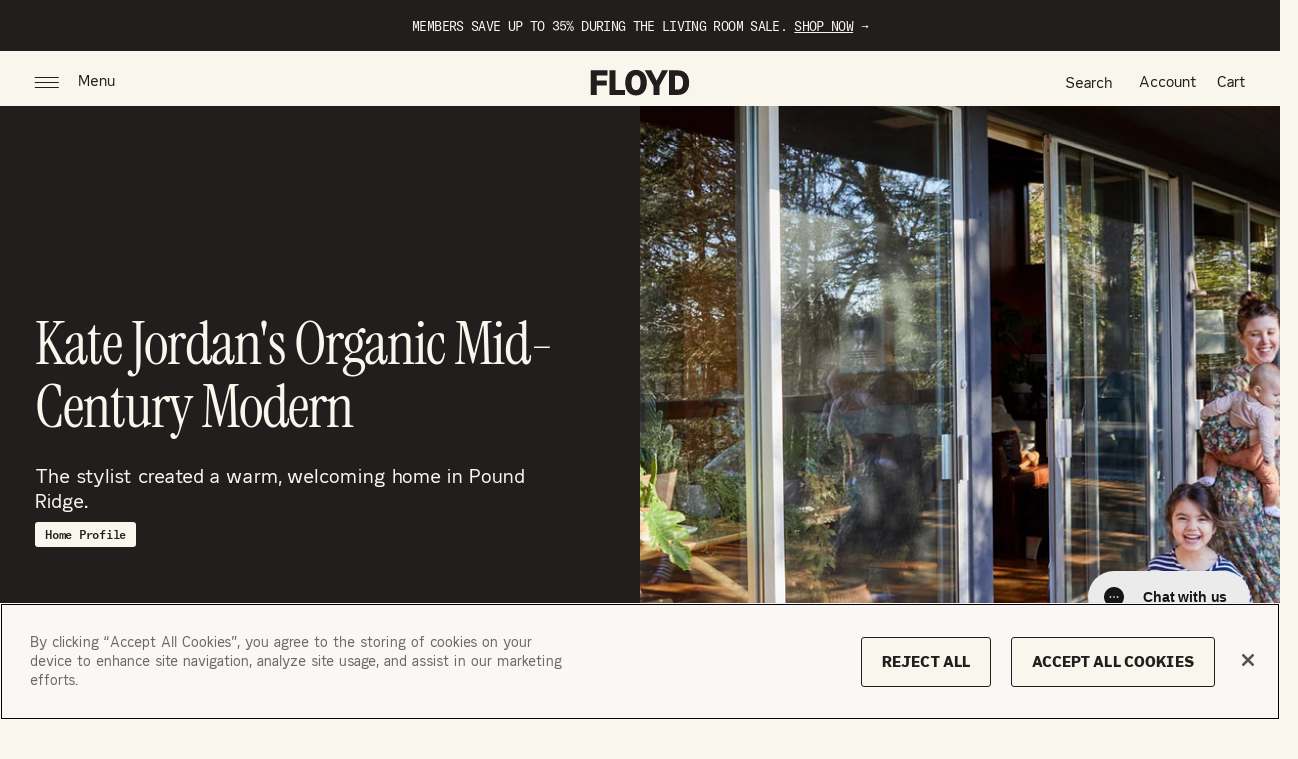

--- FILE ---
content_type: text/html; charset=utf-8
request_url: https://floydhome.com/blogs/livedin/kate-jordan-home-profile
body_size: 81002
content:
<!doctype html>
<html class='no-js' lang='en'>
  <head>
    <meta charset='utf-8'>
    <meta http-equiv='X-UA-Compatible' content='IE=edge'>
    <meta name='viewport' content='width=device-width,initial-scale=1'>
    <meta name='theme-color' content='#231e1e'>
    <link rel='canonical' href='https://floydhome.com/blogs/livedin/kate-jordan-home-profile'>
    <link
      rel='preconnect'
      href='https://cdn.shopify.com'
      crossorigin='anonymous'>
    <link
      rel='dns-prefetch'
      href='https://cdn.shopify.com'
      crossorigin='anonymous'>
    
    <link href="//floydhome.com/cdn/shop/t/354/assets/FloydGothic-Bold.woff?v=140703117720942801901700080795" as="font" crossorigin="anonymous" rel="preload">
    <link href="//floydhome.com/cdn/shop/t/354/assets/FloydGothic-Light.woff?v=92664034619552000721700080795" as="font" crossorigin="anonymous" rel="preload">
<link
        rel='icon'
        type='image/png'
        href='//floydhome.com/cdn/shop/files/favicon_2aedd7d4-69f4-43a9-a942-41734948e40c.png?crop=center&height=32&v=1739906090&width=32'>
      <link rel='apple-touch-icon' href='//floydhome.com/cdn/shop/files/favicon_2aedd7d4-69f4-43a9-a942-41734948e40c.png?crop=center&height=32&v=1739906090&width=32'>


    
            <!-- Start WKND tag. Deploy at the beginning of document head. -->
            <script>
                (function(d) {
                var e = d.createElement('script');
                e.src = d.location.protocol + '//tag.wknd.ai/5135/i.js';
                e.async = true;
                d.getElementsByTagName("head")[0].appendChild(e);
                }(document));
            </script>
            <!-- End WKND tag -->
        

    
            <!--
            Elevar Data Layer V2

            This file is automatically updated and should not be edited directly.

            https://knowledge.getelevar.com/how-to-customize-data-layer-version-2

            Updated: 2021-03-11 03:49:55+00:00
            Version: 2.19.0
            -->
            <!-- Google Tag Manager -->
            <script>
                (function(w,d,s,l,i){w[l]=w[l]||[];w[l].push({"gtm.start":
                new Date().getTime(),event:"gtm.js"});var f=d.getElementsByTagName(s)[0],
                j=d.createElement(s),dl=l!="dataLayer"?"&l="+l:"";j.async=true;j.src=
                "https://www.googletagmanager.com/gtm.js?id="+i+dl;f.parentNode.insertBefore(j,f);
                })(window,document,"script","dataLayer","GTM-TJCCH44");
            </script>
                <!-- End Google Tag Manager -->
            <script>
                window.dataLayer = window.dataLayer || [];
            </script>
            <script id="elevar-gtm-suite-config" type="application/json">{"gtm_id": "GTM-TJCCH44", "event_config": {"cart_reconcile": true, "cart_view": true, "checkout_complete": true, "checkout_step": true, "collection_view": true, "product_add_to_cart": true, "product_remove_from_cart": true, "product_select": true, "product_view": true, "search_results_view": true, "user": true}, "gtm_suite_script": "https://shopify-gtm-suite.getelevar.com/shops/d176416a0f29b7b9716e16b345c1cfc352f0eb1b/gtm-suite.js"}</script>
        

    
            <!-- Heap Tracking Code -->
            <script type="text/javascript">
                window.heap=window.heap||[],heap.load=function(e,t){window.heap.appid=e,window.heap.config=t=t||{};var r=t.forceSSL||"https:"===document.location.protocol,a=document.createElement("script");a.type="text/javascript",a.async=!0,a.src=(r?"https:":"http:")+"//cdn.heapanalytics.com/js/heap-"+e+".js";var n=document.getElementsByTagName("script")[0];n.parentNode.insertBefore(a,n);for(var o=function(e){return function(){heap.push([e].concat(Array.prototype.slice.call(arguments,0)))}},p=["addEventProperties","addUserProperties","clearEventProperties","identify","removeEventProperty","setEventProperties","track","unsetEventProperty"],c=0;c<p.length;c++)heap[p[c]]=o(p[c])};
                heap.load("1832343516");
                var customerEmail = '' || '';
                var customerId = '';
                heap.identify(customerEmail);
                heap.addUserProperties({'Name': '','email': customerEmail,'CustomerID':'','TotalSpent':''});
            </script>
        




    <title>Tour Kate Jordan’s Rustic Mid-Century Modern Home</title>

    
      <meta name='description' content='A mid century modern, rustic home in the woods. Lots of windows, soft colors, art, modern comfortable furniture &amp; plants make for a cozy family home.'>
    

    

<meta property="og:site_name" content="Floyd Home">
<meta property="og:url" content="https://floydhome.com/blogs/livedin/kate-jordan-home-profile">
<meta property="og:title" content="Tour Kate Jordan’s Rustic Mid-Century Modern Home">
<meta property="og:type" content="article">
<meta property="og:description" content="A mid century modern, rustic home in the woods. Lots of windows, soft colors, art, modern comfortable furniture &amp; plants make for a cozy family home."><meta property="og:image" content="http://floydhome.com/cdn/shop/articles/posthero.jpg?v=1641920649">
  <meta property="og:image:secure_url" content="https://floydhome.com/cdn/shop/articles/posthero.jpg?v=1641920649">
  <meta property="og:image:width" content="2000">
  <meta property="og:image:height" content="1200"><meta name="twitter:card" content="summary_large_image">
<meta name="twitter:title" content="Tour Kate Jordan’s Rustic Mid-Century Modern Home">
<meta name="twitter:description" content="A mid century modern, rustic home in the woods. Lots of windows, soft colors, art, modern comfortable furniture &amp; plants make for a cozy family home.">



  <script type="application/ld+json">
  {
    "@context": "http://schema.org",
    "@type": "Article",
    "articleBody": "
  




    
      

        


  
    
      
    
  
  
  
  




  
    
      

  
  
    
      Kate Jordan&#39;s Organic Mid-Century Modern
    
  



      

  The stylist created a warm, welcoming home in Pound Ridge. 



      
      
      
      
    
  


  03 05 20


  
    
      

  
    Tag1/Tag2 (automatically injected)



      

  
      SHARE
  


      
      
      
      
    
  


      
    
  

  Kate Connors




    
      

        
  
    
      


  
    
      
    
  
  
  
  




  





  
    
      
    
  
  
  
  




  





  
    
      
    
  
  
  
  




  





  
    
      
    
  
  
  
  




  





  
    
      
    
  
  
  
  




  





  
    
      
    
  
  
  
  




  



  1.  Warm wood surrounds the monochromatic living area. / 2. The view of the river from the house. / 3. Hoffman chairs contrast with the lighter woods in the space. / 4. Every office needs a comfortable seat. / 5. The kids&#39; room is designed for daughters as creative as their parents. / 6. An artistic eye runs in the family.



      

  

Home is a palette cleanser for stylist and Lokah coffee co-founder Kate Jordan. While she spends her days creating elaborate vignettes for brands like West Elm and Design Within Reach, she prefers to come home to a space that is restful, sophisticated, and as calming as its woodsy setting.
With a tightly edited color palette that lets the expansive views pull focus, Kate’s home is an ideal break from her busy schedule and a source of creative rejuvenation. When we took a peek inside her mid-century home, Kate spoke with us about her favorite sources of inspiration for a house that has been the setting to all of her most important milestones.
Give us an intro!
I’m a stylist and art director. I live with my husband, David Chanpong, an art director and website designer. We also run a fair trade coffee company together, Lokah! Our little family includes our four year old daughter, Isabel, our five-month-old daughter, Charlie, our cat, Micah, and our pup, Sadie.
Tell us a little bit about your home.
We have a little house in the woods of Pound Ridge, NY. It’s a small mid-century that’s tucked away in a hemlock grove, perched above the Mianus River Gorge.
Did you fall in love with your home the first time you saw it?
We sure did! We had been on the hunt for months and months, and by the time our realtor called about this one, I had serious real estate fatigue. But he convinced me to come look at it, even though it hadn’t yet hit the market.
I went with my sister in the late afternoon, just as the sun was putting on such a glorious sunset, and was bowled over. I called David and had him run out of work to come see it. He actually saw it at night, so couldn’t see the view, but we still put an offer in the next day.
The people we bought it from were so kind and generous with their time, too; we still keep in touch with them and had them over for a visit recently! It’s a magical spot that stays with you forever.
As a stylist, did you look for anything in particular when you were searching for your home?
For us, the most important things about a home are good bones and great light, both things that this house has plenty of. I tend to swoon over older architecture with a lot of character, and a special outdoor space; David loves the clean lines that mid-century architecture offers. We somehow found a really good middle ground with this house!
How would you describe your interior style?
As a stylist, I love texture and character and crumbly bits and patina, but I also really need to have a controlled sense of chaos. Nothing too Mad Hatter! I think my work aesthetic is a bit different from what I expect of our home.
When home, I need a visual rest from color and this house really offers that. I think, if anything, my style has evolved towards a more sophisticated, less whimsical style. And my mission in life has somehow become to figure out how to stem the tide of kiddo clutter, haha.
When it comes to design, do you approach your whole home as a cohesive unit or do you work on each room separately?
Definitely a cohesive unit! I think the parts have to always equal the whole. But I think there’s room for fun, too, especially in our kids&#39; rooms. We really want their environments to be inspirational and approachable.
Do you tend to change and experiment with your furniture/decor or do you stop once you consider a space “done”?
Oh gosh, I’m always moving things around! I try to keep our furnishings tonal so that they can live all over the house. I’m definitely of that opinion with art, too. A room can feel so different just by switching the art around.


 





  



  
  
    
      
        
          
            
          
        
      

      
        
          
            
          
          
            


  
    
      
    
  
  
  
  




          
        
        
          
            
          
          
            


  
    
      
    
  
  
  
  




          
        
        
          
            
          
          
            


  
    
      
    
  
  
  
  




          
        
        
          
            
          
          
            


  
    
      
    
  
  
  
  




          
        
        
          
            
          
          
            


  
    
      
    
  
  
  
  




          
        
        
          
            
          
          
            


  
    
      
    
  
  
  
  




          
        
        
          
            
          
          
            


  
    
      
    
  
  
  
  




          
        
        
      

      
        
          
            
          
        
      
    

    
      
        
          
        
          
        
          
        
          
        
          
        
          
        
          
        
      
    
  







  
    
      
      

  1. When they bought the house, Kate &amp;amp; David loved how it combined clean lines with rustic style. / 2. Kate loves playing with a neutral palette through interesting textures. / 3. Details from the dining room. / 4. Kate and her husband David started Lokah, a coffee company that sources fair trade coffee from women farmers. / 5. Like any stylist, Kate has an eye for detail. / 6. Kate, David, and their daughters. / 7. Light in the space allows for an impressive collection of plants. 



      
        
      
      
      
      
    
  


  



  
What’s the story of some of your favorite pieces?
David and I have such different aesthetics, so I think some of my favorite pieces are ones that we spent forever searching for and agreeing upon. I also love a few family heirlooms that I have; they connect me everyday to the people I love but who are no longer with us.
What&#39;s the one thing you’d rescue in a fire? (Other than family &amp;amp; pets, of course).
Oh my, good question! Probably a very special painting that hung in my grandparents’ apt for 60 years before coming to our house, and maybe also our coffee maker. Couldn’t live without that!
Is there anything you think the space needs that you haven&#39;t yet added?
We’re always trying to rethink things! Right now, with two kids, we’re a bit storage-deprived! So I’m always trying to edit things out, and think through purchases before bringing anything home.
What are some of your favorite sources of inspiration?
Dare I admit it? I’m woefully addicted to Instagram. But there are so many amazing shelter magazines out these days, even though print is having a tough moment. Milk Interiors is a fave.
What makes you feel most at home when you walk in the door?
Definitely my family, first and foremost! There’s nothing in the world like being greeted at the door with a hug from my babies. All the stuff in a home makes quality of life so much better, but the people who inhabit it are the soul of a home.
What’s a favorite memory you have in your home?
Oh my, so much! David and I got married here, we brought our babies home to this house, we launched our coffee company from our dining room table! There have been so many milestones and celebrations here; this house is just loaded with sweet memories!
Is there anything else you want to tell us about your space?
It’s a very special place, indeed! Thank you for stopping by!
 




      
      
      
      
    
  


      
    
  

    
      

        
  Shop The Two-Seater Sofa.



      
    
  

  
    Related Posts
    
        dave-victoria-sutton-upstate-container-home
    
        amber-lestrange-laurel-canyon-home
    
    This willl be hidden in site and replaced with the corresponding posts.






",
    "mainEntityOfPage": {
    "@type": "WebPage",
    "@id": "https://floydhome.com"
    },
    "headline": "Kate Jordan's Organic Mid-Century Modern",
    
    "description": "The stylist created a warm, welcoming home in Pound Ridge. ",
    
    
    
    "image": [
      "https://floydhome.com/cdn/shop/articles/posthero_2000x.jpg?v=1641920649"
    ],
    
    "datePublished": "2020-03-06T00:00:00Z",
    "dateCreated": "2021-02-11T13:45:57Z",
    "author": {
    "@type": "Person",
    "name": "Kate Connors"
    },
    "publisher": {
    "@type": "Organization",
    
    "name": "Floyd Home"
    }
  }
  </script>

<style>
  @font-face {
    font-family: 'Floyd Gothic';
    src: url(//floydhome.com/cdn/shop/t/354/assets/FloydGothic-Light.woff?v=92664034619552000721700080795) format('woff');
    font-weight: 300;
    font-style: normal;
    font-display: swap;
  }

  @font-face {
    font-family: 'Floyd Gothic';
    src: url(//floydhome.com/cdn/shop/t/354/assets/FloydGothic-Bold.woff?v=140703117720942801901700080795) format('woff');
    font-weight: 700;
    font-style: normal;
    font-display: swap;
  }

  @font-face {
    font-family: 'Floyd Inktrap';
    src: url(//floydhome.com/cdn/shop/t/354/assets/FloydGothicInktrap-Bold.woff?v=34841674256570663161700080795) format('woff');
    font-weight: 700;
    font-style: normal;
    font-display: swap;
  }

  @font-face {
    font-family: 'GT America Mono';
    src: url(//floydhome.com/cdn/shop/t/354/assets/GT-America-Mono-Regular.woff?v=112422084591746544061700080795) format('woff');
    font-weight: 400;
    font-style: normal;
    font-display: swap;
  }

  @font-face {
    font-family: 'GT America Mono';
    src: url(//floydhome.com/cdn/shop/t/354/assets/GT-America-Mono-Medium.woff?v=115055093783484029331700080795) format('woff');
    font-weight: 500;
    font-style: normal;
    font-display: swap;
  }

  @font-face {
    font-family: 'Inter';
    src: url(//floydhome.com/cdn/shop/t/354/assets/Inter-LightItalic.woff?v=50212160092688673261700080795) format('woff');
    font-weight: 300;
    font-style: italic;
    font-display: swap;
  }
</style>

    <style>
  :root {
    --color-primary: #231e1e;
    --color-secondary: #ff5436;
    --color-tertiary: #d8d4c4;
    --color-ink: #231e1e;
    --color-subdued: #7e7b71;
    --color-neutral: #9e998f;
    --color-light: #f8f6ed;
    --color-reverse: #f8f6ed;
    --color-brand-black: #231E1E;
    --color-brand-gray: #7E7B71;
    --color-brand-light-gray: #ACA899;
    --color-black: #000000;
    --color-white: #FFFFFF;
    --color-focus: #1351ee;
    --color-error: #ff5436;
    --color-success: #6cc847;
    --color-vintage: #F8F6ED;
    --color-gray: #B7B2B0;
    --color-floyd-dark-grey: #777574;
    --color-floyd-light-grey: #E8E8E8;
    --color-floyd-background: #f8f6ed;
    --color-floyd-red: #EF4123;
    --color-floyd-green: #386641;
    --color-floyd-black: #333333;
    --color-facet: #D8D4C4;
    --color-graphite: #1A1817;
    --color-button-ink: #020000;
    --color-bg: #FBF6F1;
    --color-medium-creme: #EFEAE8;
    --color-subdued: #605F5E;
    --color-membership-green: #D5FA44;
  }
</style>
    <style > :root
{
  --shogun-share: none
  ;
  --shogun-tag: none
  ;
  --shogun-widget: none
  ;
  --shogun_related_post: none
  ;
  --shogun_duplicated_images: none
  ;
}
</style>
    
<script>
    var __GLOBAL__ = {}
</script>
    

<script>const langIndex = {};langIndex["general.search.terms.no_results"]="No results for";langIndex["general.search.terms.no_results_terms"]="No results for “{{ terms }}”";langIndex["general.search.terms.no_results_description"]="It looks like this search returned no results, but don&#39;t worry, we&#39;ll find you something just as good.";langIndex["general.search.view_all_results"]="View All Results";langIndex["general.search.load_more"]="Load More";__GLOBAL__.translate=langIndex;</script>
<script>
/**
 * Adds a "dot.notaion.object" value into an object, this will rewrite that object
 *
 * @param {String} path
 * @param {*} val
 * @param {Object} obj
 */
 const parseDotNotation = (path, val, obj) => {
    let currentObj = obj
    const keys = path.split('.')
    let i
    const l = Math.max(1, keys.length - 1)
    let key
    for (i = 0; i < l; ++i) {
      key = keys[i]
      currentObj[key] = currentObj[key] || {}
      currentObj = currentObj[key]
    }
    currentObj[keys[i]] = val
    delete obj[path]
  }

  /**
   * Converts HTML entities to characters (ex: &quote; to ")
   *
   * @param {String} str
   */
  const decodeHTMLEntities = (str) => {
    if (str && typeof str === 'string') {
      const element = document.createElement('div')

      // strip script/html tags
      str = str.replace(/<script[^>]*>([\S\s]*?)<\/script>/gim, '')
      str = str.replace(/<\/?\w(?:[^"'>]|"[^"]*"|'[^']*')*>/gim, '')
      element.innerHTML = str
      str = element.textContent
      element.textContent = ''
    }

    return str
  }

  /**
   * Converts __GLOBAL__.langMessages "dot.notation.key"
   * into a real object in order to be used by i18n
   */
  const parseLangStrings = () => {
    const translate = {}
    let i
    for (i in __GLOBAL__.translate) {
      parseDotNotation(i, decodeHTMLEntities(__GLOBAL__.translate[i]), translate)
    }
    __GLOBAL__.translate = translate
  }

  parseLangStrings()
</script>
    <link href="//floydhome.com/cdn/shop/t/354/assets/normalize.min.css?v=167948507464187660771700080795" rel="stylesheet" type="text/css" media="all" />
    <link href="//floydhome.com/cdn/shop/t/354/assets/base.css?v=127293561541185503921769606813" rel="stylesheet" type="text/css" media="all" />
    <link href="//floydhome.com/cdn/shop/t/354/assets/gorgias.css?v=100278865915713808461747750186" rel="stylesheet" type="text/css" media="all" />
    <link href="//floydhome.com/cdn/shop/t/354/assets/grid.css?v=44650542186239941241766565897" rel="stylesheet" type="text/css" media="all" />
    <link href="//floydhome.com/cdn/shop/t/354/assets/component-quantity-selector.css?v=83762118385364918911700080795" rel="stylesheet" type="text/css" media="all" />
    <link href="//floydhome.com/cdn/shop/t/354/assets/announcement-bar.css?v=104069247258617786691700080795" rel="stylesheet" type="text/css" media="all" />
<script> 


const __FORMAT_MONEY__="${{amount}}";
</script>
    <script src="https://unpkg.com/petite-vue@0.4.1/dist/petite-vue.iife.js" defer="defer"></script>
<script src="//floydhome.com/cdn/shop/t/354/assets/pvue.js?v=18419179651147120221700080795" defer="defer"></script><script>
  addEventListener('DOMContentLoaded', () => {
    if (document.querySelectorAll('[v-scope]').length) createApp().mount()
  });
</script><style>
  [v-cloak] {
    visibility: hidden !important;
  }
  [v-cloak][v-show],
  [v-cloak][v-if] {
    display: none !important;
  }
</style>

    <script src='//floydhome.com/cdn/shop/t/354/assets/viewport-listener.js?v=88629441726216224631700080795' defer='defer'></script>
    <script src='//floydhome.com/cdn/shop/t/354/assets/helpers.js?v=53235458342103730771700080795' defer='defer'></script>
    <script src='//floydhome.com/cdn/shop/t/354/assets/products.js?v=69811343857581904691763138318' defer='defer'></script>
    <script src='//floydhome.com/cdn/shop/t/354/assets/flickity.js?v=144496851671133879241700080795' defer='defer'></script>
    <script src='//floydhome.com/cdn/shop/t/354/assets/cart.js?v=124755756697111318871768478768' defer='defer'></script>
    <script>
      __CART__ ={
  "cart": {"note":null,"attributes":{},"original_total_price":0,"total_price":0,"total_discount":0,"total_weight":0.0,"item_count":0,"items":[],"requires_shipping":false,"currency":"USD","items_subtotal_price":0,"cart_level_discount_applications":[],"checkout_charge_amount":0},
  "restrictions": [{
        "products": ["swatches","the-sink-down-sectional-swatches","copy-of-the-gere-easy-chair-swivel","sofa-2-0-swatches","soft-serve-sectional-swatches"],
        "message": "The maximum number of swatches have been added to cart.",
        "max_items": 5
      }],
}</script>

    <script>
      document.documentElement.className = document.documentElement.className.replace('no-js', 'js')
    </script><script>window.performance && window.performance.mark && window.performance.mark('shopify.content_for_header.start');</script><meta name="facebook-domain-verification" content="q5k821gljo2e80nyv0nqo69wcgbprf">
<meta id="shopify-digital-wallet" name="shopify-digital-wallet" content="/46217068706/digital_wallets/dialog">
<meta name="shopify-checkout-api-token" content="a89468f33bb6a48a0db09360abcd89fb">
<link rel="alternate" type="application/atom+xml" title="Feed" href="/blogs/livedin.atom" />
<script async="async" src="/checkouts/internal/preloads.js?locale=en-US"></script>
<link rel="preconnect" href="https://shop.app" crossorigin="anonymous">
<script async="async" src="https://shop.app/checkouts/internal/preloads.js?locale=en-US&shop_id=46217068706" crossorigin="anonymous"></script>
<script id="apple-pay-shop-capabilities" type="application/json">{"shopId":46217068706,"countryCode":"US","currencyCode":"USD","merchantCapabilities":["supports3DS"],"merchantId":"gid:\/\/shopify\/Shop\/46217068706","merchantName":"Floyd Home","requiredBillingContactFields":["postalAddress","email","phone"],"requiredShippingContactFields":["postalAddress","email","phone"],"shippingType":"shipping","supportedNetworks":["visa","masterCard","amex","discover","elo","jcb"],"total":{"type":"pending","label":"Floyd Home","amount":"1.00"},"shopifyPaymentsEnabled":true,"supportsSubscriptions":true}</script>
<script id="shopify-features" type="application/json">{"accessToken":"a89468f33bb6a48a0db09360abcd89fb","betas":["rich-media-storefront-analytics"],"domain":"floydhome.com","predictiveSearch":true,"shopId":46217068706,"locale":"en"}</script>
<script>var Shopify = Shopify || {};
Shopify.shop = "floyd-home.myshopify.com";
Shopify.locale = "en";
Shopify.currency = {"active":"USD","rate":"1.0"};
Shopify.country = "US";
Shopify.theme = {"name":"Easy Chair Launch floyd-home\/production","id":133721587874,"schema_name":"HH Floyd","schema_version":"1.0.0","theme_store_id":null,"role":"main"};
Shopify.theme.handle = "null";
Shopify.theme.style = {"id":null,"handle":null};
Shopify.cdnHost = "floydhome.com/cdn";
Shopify.routes = Shopify.routes || {};
Shopify.routes.root = "/";</script>
<script type="module">!function(o){(o.Shopify=o.Shopify||{}).modules=!0}(window);</script>
<script>!function(o){function n(){var o=[];function n(){o.push(Array.prototype.slice.apply(arguments))}return n.q=o,n}var t=o.Shopify=o.Shopify||{};t.loadFeatures=n(),t.autoloadFeatures=n()}(window);</script>
<script>
  window.ShopifyPay = window.ShopifyPay || {};
  window.ShopifyPay.apiHost = "shop.app\/pay";
  window.ShopifyPay.redirectState = null;
</script>
<script id="shop-js-analytics" type="application/json">{"pageType":"article"}</script>
<script defer="defer" async type="module" src="//floydhome.com/cdn/shopifycloud/shop-js/modules/v2/client.init-shop-cart-sync_BN7fPSNr.en.esm.js"></script>
<script defer="defer" async type="module" src="//floydhome.com/cdn/shopifycloud/shop-js/modules/v2/chunk.common_Cbph3Kss.esm.js"></script>
<script defer="defer" async type="module" src="//floydhome.com/cdn/shopifycloud/shop-js/modules/v2/chunk.modal_DKumMAJ1.esm.js"></script>
<script type="module">
  await import("//floydhome.com/cdn/shopifycloud/shop-js/modules/v2/client.init-shop-cart-sync_BN7fPSNr.en.esm.js");
await import("//floydhome.com/cdn/shopifycloud/shop-js/modules/v2/chunk.common_Cbph3Kss.esm.js");
await import("//floydhome.com/cdn/shopifycloud/shop-js/modules/v2/chunk.modal_DKumMAJ1.esm.js");

  window.Shopify.SignInWithShop?.initShopCartSync?.({"fedCMEnabled":true,"windoidEnabled":true});

</script>
<script>
  window.Shopify = window.Shopify || {};
  if (!window.Shopify.featureAssets) window.Shopify.featureAssets = {};
  window.Shopify.featureAssets['shop-js'] = {"shop-cart-sync":["modules/v2/client.shop-cart-sync_CJVUk8Jm.en.esm.js","modules/v2/chunk.common_Cbph3Kss.esm.js","modules/v2/chunk.modal_DKumMAJ1.esm.js"],"init-fed-cm":["modules/v2/client.init-fed-cm_7Fvt41F4.en.esm.js","modules/v2/chunk.common_Cbph3Kss.esm.js","modules/v2/chunk.modal_DKumMAJ1.esm.js"],"init-shop-email-lookup-coordinator":["modules/v2/client.init-shop-email-lookup-coordinator_Cc088_bR.en.esm.js","modules/v2/chunk.common_Cbph3Kss.esm.js","modules/v2/chunk.modal_DKumMAJ1.esm.js"],"init-windoid":["modules/v2/client.init-windoid_hPopwJRj.en.esm.js","modules/v2/chunk.common_Cbph3Kss.esm.js","modules/v2/chunk.modal_DKumMAJ1.esm.js"],"shop-button":["modules/v2/client.shop-button_B0jaPSNF.en.esm.js","modules/v2/chunk.common_Cbph3Kss.esm.js","modules/v2/chunk.modal_DKumMAJ1.esm.js"],"shop-cash-offers":["modules/v2/client.shop-cash-offers_DPIskqss.en.esm.js","modules/v2/chunk.common_Cbph3Kss.esm.js","modules/v2/chunk.modal_DKumMAJ1.esm.js"],"shop-toast-manager":["modules/v2/client.shop-toast-manager_CK7RT69O.en.esm.js","modules/v2/chunk.common_Cbph3Kss.esm.js","modules/v2/chunk.modal_DKumMAJ1.esm.js"],"init-shop-cart-sync":["modules/v2/client.init-shop-cart-sync_BN7fPSNr.en.esm.js","modules/v2/chunk.common_Cbph3Kss.esm.js","modules/v2/chunk.modal_DKumMAJ1.esm.js"],"init-customer-accounts-sign-up":["modules/v2/client.init-customer-accounts-sign-up_CfPf4CXf.en.esm.js","modules/v2/client.shop-login-button_DeIztwXF.en.esm.js","modules/v2/chunk.common_Cbph3Kss.esm.js","modules/v2/chunk.modal_DKumMAJ1.esm.js"],"pay-button":["modules/v2/client.pay-button_CgIwFSYN.en.esm.js","modules/v2/chunk.common_Cbph3Kss.esm.js","modules/v2/chunk.modal_DKumMAJ1.esm.js"],"init-customer-accounts":["modules/v2/client.init-customer-accounts_DQ3x16JI.en.esm.js","modules/v2/client.shop-login-button_DeIztwXF.en.esm.js","modules/v2/chunk.common_Cbph3Kss.esm.js","modules/v2/chunk.modal_DKumMAJ1.esm.js"],"avatar":["modules/v2/client.avatar_BTnouDA3.en.esm.js"],"init-shop-for-new-customer-accounts":["modules/v2/client.init-shop-for-new-customer-accounts_CsZy_esa.en.esm.js","modules/v2/client.shop-login-button_DeIztwXF.en.esm.js","modules/v2/chunk.common_Cbph3Kss.esm.js","modules/v2/chunk.modal_DKumMAJ1.esm.js"],"shop-follow-button":["modules/v2/client.shop-follow-button_BRMJjgGd.en.esm.js","modules/v2/chunk.common_Cbph3Kss.esm.js","modules/v2/chunk.modal_DKumMAJ1.esm.js"],"checkout-modal":["modules/v2/client.checkout-modal_B9Drz_yf.en.esm.js","modules/v2/chunk.common_Cbph3Kss.esm.js","modules/v2/chunk.modal_DKumMAJ1.esm.js"],"shop-login-button":["modules/v2/client.shop-login-button_DeIztwXF.en.esm.js","modules/v2/chunk.common_Cbph3Kss.esm.js","modules/v2/chunk.modal_DKumMAJ1.esm.js"],"lead-capture":["modules/v2/client.lead-capture_DXYzFM3R.en.esm.js","modules/v2/chunk.common_Cbph3Kss.esm.js","modules/v2/chunk.modal_DKumMAJ1.esm.js"],"shop-login":["modules/v2/client.shop-login_CA5pJqmO.en.esm.js","modules/v2/chunk.common_Cbph3Kss.esm.js","modules/v2/chunk.modal_DKumMAJ1.esm.js"],"payment-terms":["modules/v2/client.payment-terms_BxzfvcZJ.en.esm.js","modules/v2/chunk.common_Cbph3Kss.esm.js","modules/v2/chunk.modal_DKumMAJ1.esm.js"]};
</script>
<script>(function() {
  var isLoaded = false;
  function asyncLoad() {
    if (isLoaded) return;
    isLoaded = true;
    var urls = ["https:\/\/str.rise-ai.com\/?shop=floyd-home.myshopify.com","https:\/\/strn.rise-ai.com\/?shop=floyd-home.myshopify.com","https:\/\/ottawa.getmulberry.com\/app\/adapter.js?shop=floyd-home.myshopify.com","https:\/\/d2hrivdxn8ekm8.cloudfront.net\/tatari-shopify\/tracker-snippet-latest.min.js?tatari-token=93b65655-84bb-441b-a3a0-1587ca9aeea5\u0026shop=floyd-home.myshopify.com","https:\/\/tools.luckyorange.com\/core\/lo.js?site-id=00a71aad\u0026shop=floyd-home.myshopify.com","\/\/cdn.shopify.com\/proxy\/f03532a1e7f066bc153efa1b6da9aea0bb9b65419cb5aa904668fddc1eedd5f1\/bingshoppingtool-t2app-prod.trafficmanager.net\/uet\/tracking_script?shop=floyd-home.myshopify.com\u0026sp-cache-control=cHVibGljLCBtYXgtYWdlPTkwMA","https:\/\/static.shareasale.com\/json\/shopify\/shareasale-tracking.js?sasmid=88844\u0026ssmtid=19038\u0026shop=floyd-home.myshopify.com","https:\/\/na.shgcdn3.com\/pixel-collector.js?shop=floyd-home.myshopify.com","https:\/\/config.gorgias.chat\/bundle-loader\/01HSE6P5E1PNYYKTK0FQDSSTT1?source=shopify1click\u0026shop=floyd-home.myshopify.com","\/\/cdn.shopify.com\/proxy\/832ddf93db7d4d86f36544fbe74ba69567aeae4374277bd9247c7fed0de098bc\/d1639lhkj5l89m.cloudfront.net\/js\/storefront\/uppromote.js?shop=floyd-home.myshopify.com\u0026sp-cache-control=cHVibGljLCBtYXgtYWdlPTkwMA","https:\/\/public.9gtb.com\/loader.js?g_cvt_id=9a56001a-544f-40f2-9099-2feeffa592b5\u0026shop=floyd-home.myshopify.com"];
    for (var i = 0; i < urls.length; i++) {
      var s = document.createElement('script');
      s.type = 'text/javascript';
      s.async = true;
      s.src = urls[i];
      var x = document.getElementsByTagName('script')[0];
      x.parentNode.insertBefore(s, x);
    }
  };
  if(window.attachEvent) {
    window.attachEvent('onload', asyncLoad);
  } else {
    window.addEventListener('load', asyncLoad, false);
  }
})();</script>
<script id="__st">var __st={"a":46217068706,"offset":-18000,"reqid":"3b540590-fa6b-4fe2-b41e-0a9f433b1ddf-1769877609","pageurl":"floydhome.com\/blogs\/livedin\/kate-jordan-home-profile","s":"articles-394007543970","u":"db596dfe43aa","p":"article","rtyp":"article","rid":394007543970};</script>
<script>window.ShopifyPaypalV4VisibilityTracking = true;</script>
<script id="form-persister">!function(){'use strict';const t='contact',e='new_comment',n=[[t,t],['blogs',e],['comments',e],[t,'customer']],o='password',r='form_key',c=['recaptcha-v3-token','g-recaptcha-response','h-captcha-response',o],s=()=>{try{return window.sessionStorage}catch{return}},i='__shopify_v',u=t=>t.elements[r],a=function(){const t=[...n].map((([t,e])=>`form[action*='/${t}']:not([data-nocaptcha='true']) input[name='form_type'][value='${e}']`)).join(',');var e;return e=t,()=>e?[...document.querySelectorAll(e)].map((t=>t.form)):[]}();function m(t){const e=u(t);a().includes(t)&&(!e||!e.value)&&function(t){try{if(!s())return;!function(t){const e=s();if(!e)return;const n=u(t);if(!n)return;const o=n.value;o&&e.removeItem(o)}(t);const e=Array.from(Array(32),(()=>Math.random().toString(36)[2])).join('');!function(t,e){u(t)||t.append(Object.assign(document.createElement('input'),{type:'hidden',name:r})),t.elements[r].value=e}(t,e),function(t,e){const n=s();if(!n)return;const r=[...t.querySelectorAll(`input[type='${o}']`)].map((({name:t})=>t)),u=[...c,...r],a={};for(const[o,c]of new FormData(t).entries())u.includes(o)||(a[o]=c);n.setItem(e,JSON.stringify({[i]:1,action:t.action,data:a}))}(t,e)}catch(e){console.error('failed to persist form',e)}}(t)}const f=t=>{if('true'===t.dataset.persistBound)return;const e=function(t,e){const n=function(t){return'function'==typeof t.submit?t.submit:HTMLFormElement.prototype.submit}(t).bind(t);return function(){let t;return()=>{t||(t=!0,(()=>{try{e(),n()}catch(t){(t=>{console.error('form submit failed',t)})(t)}})(),setTimeout((()=>t=!1),250))}}()}(t,(()=>{m(t)}));!function(t,e){if('function'==typeof t.submit&&'function'==typeof e)try{t.submit=e}catch{}}(t,e),t.addEventListener('submit',(t=>{t.preventDefault(),e()})),t.dataset.persistBound='true'};!function(){function t(t){const e=(t=>{const e=t.target;return e instanceof HTMLFormElement?e:e&&e.form})(t);e&&m(e)}document.addEventListener('submit',t),document.addEventListener('DOMContentLoaded',(()=>{const e=a();for(const t of e)f(t);var n;n=document.body,new window.MutationObserver((t=>{for(const e of t)if('childList'===e.type&&e.addedNodes.length)for(const t of e.addedNodes)1===t.nodeType&&'FORM'===t.tagName&&a().includes(t)&&f(t)})).observe(n,{childList:!0,subtree:!0,attributes:!1}),document.removeEventListener('submit',t)}))}()}();</script>
<script integrity="sha256-4kQ18oKyAcykRKYeNunJcIwy7WH5gtpwJnB7kiuLZ1E=" data-source-attribution="shopify.loadfeatures" defer="defer" src="//floydhome.com/cdn/shopifycloud/storefront/assets/storefront/load_feature-a0a9edcb.js" crossorigin="anonymous"></script>
<script crossorigin="anonymous" defer="defer" src="//floydhome.com/cdn/shopifycloud/storefront/assets/shopify_pay/storefront-65b4c6d7.js?v=20250812"></script>
<script data-source-attribution="shopify.dynamic_checkout.dynamic.init">var Shopify=Shopify||{};Shopify.PaymentButton=Shopify.PaymentButton||{isStorefrontPortableWallets:!0,init:function(){window.Shopify.PaymentButton.init=function(){};var t=document.createElement("script");t.src="https://floydhome.com/cdn/shopifycloud/portable-wallets/latest/portable-wallets.en.js",t.type="module",document.head.appendChild(t)}};
</script>
<script data-source-attribution="shopify.dynamic_checkout.buyer_consent">
  function portableWalletsHideBuyerConsent(e){var t=document.getElementById("shopify-buyer-consent"),n=document.getElementById("shopify-subscription-policy-button");t&&n&&(t.classList.add("hidden"),t.setAttribute("aria-hidden","true"),n.removeEventListener("click",e))}function portableWalletsShowBuyerConsent(e){var t=document.getElementById("shopify-buyer-consent"),n=document.getElementById("shopify-subscription-policy-button");t&&n&&(t.classList.remove("hidden"),t.removeAttribute("aria-hidden"),n.addEventListener("click",e))}window.Shopify?.PaymentButton&&(window.Shopify.PaymentButton.hideBuyerConsent=portableWalletsHideBuyerConsent,window.Shopify.PaymentButton.showBuyerConsent=portableWalletsShowBuyerConsent);
</script>
<script data-source-attribution="shopify.dynamic_checkout.cart.bootstrap">document.addEventListener("DOMContentLoaded",(function(){function t(){return document.querySelector("shopify-accelerated-checkout-cart, shopify-accelerated-checkout")}if(t())Shopify.PaymentButton.init();else{new MutationObserver((function(e,n){t()&&(Shopify.PaymentButton.init(),n.disconnect())})).observe(document.body,{childList:!0,subtree:!0})}}));
</script>
<link id="shopify-accelerated-checkout-styles" rel="stylesheet" media="screen" href="https://floydhome.com/cdn/shopifycloud/portable-wallets/latest/accelerated-checkout-backwards-compat.css" crossorigin="anonymous">
<style id="shopify-accelerated-checkout-cart">
        #shopify-buyer-consent {
  margin-top: 1em;
  display: inline-block;
  width: 100%;
}

#shopify-buyer-consent.hidden {
  display: none;
}

#shopify-subscription-policy-button {
  background: none;
  border: none;
  padding: 0;
  text-decoration: underline;
  font-size: inherit;
  cursor: pointer;
}

#shopify-subscription-policy-button::before {
  box-shadow: none;
}

      </style>

<script>window.performance && window.performance.mark && window.performance.mark('shopify.content_for_header.end');</script>

    






  
<meta name="shogun_placeholder" content="shogun_placeholder" />






    
  <!-- BEGIN app block: shopify://apps/yotpo-product-reviews/blocks/settings/eb7dfd7d-db44-4334-bc49-c893b51b36cf -->


  <script type="text/javascript" src="https://cdn-widgetsrepository.yotpo.com/v1/loader/VAS1bHrbuXKRfx7CgyJy1DWZcZ5drfzppm9T7bVL?languageCode=en" async></script>



  
<!-- END app block --><!-- BEGIN app block: shopify://apps/inveterate/blocks/app-embed/fc24aab3-e6d2-461b-961d-9ebb32143cf2 -->

<script id="inveterate-app-embed-log-script" async>
  console.log('Inveterate: PSB: hardcode');
</script>

<style>
  .inveterate__popup {
    display: none;
  }
</style>

  <script id="inveterate-theme-snippets-script" async src="https://d1mopl5xgcax3e.cloudfront.net/js/floyd-home.inveterate.js"></script>
  <script id="inveterate-app-embed-script" async>
    (function() {
      try {
        var count = 0;
        const executeScriptWhenReady = function () {
          if (!window?.inveterate?.scripts) {
            let i = setInterval(function() {
              if(window?.inveterate?.scripts) {
                window.inveterate.scripts.run();
                clearInterval(i);
              }
            }, 50);
            return;
          }
          window.inveterate.scripts.run();
        }
        var interval = setInterval(function(){
          if (!window.inveterate || !window.inveterate.fileLoaded) return;

          clearInterval(interval);
          window.inveterate.merchantId = 'floyd-home';
          const localizationFromLiquid = {
            shopCurrency: 'USD',
            localCurrency: 'USD',
            country: 'US',
            language: 'en',
            lnName: 'English',
            countryName: 'United States',
          }
          window.inveterate.properties.localization = localizationFromLiquid;


          

          

          
            
            

            window.inveterate.properties.page = {
              type: 'article',
              contentId: 394007543970,
              blogId: '70528565410'
            };
          

          
            window.inveterate.properties.pageType = 'article';
          

          
            window.inveterate.properties.product = {"id":8619447386274,"title":"Member Program","handle":"inveterate-subscription","description":"\u003cp\u003eExclusive discounts and member benefits.\u003c\/p\u003e","published_at":"2025-03-20T10:46:43-04:00","created_at":"2025-03-18T12:13:08-04:00","vendor":"Inveterate","type":"Subscription","tags":["inveterate-product","inveterate-tier#c0053896"],"price":15000,"price_min":15000,"price_max":15000,"available":true,"price_varies":false,"compare_at_price":null,"compare_at_price_min":0,"compare_at_price_max":0,"compare_at_price_varies":false,"variants":[{"id":45349191418018,"title":"Member Program - Annually","option1":"Member Program - Annually","option2":null,"option3":null,"sku":"FLYMBR","requires_shipping":false,"taxable":true,"featured_image":null,"available":true,"name":"Member Program - Member Program - Annually","public_title":"Member Program - Annually","options":["Member Program - Annually"],"price":15000,"weight":0,"compare_at_price":null,"inventory_management":null,"barcode":"","requires_selling_plan":true,"selling_plan_allocations":[{"price_adjustments":[{"position":1,"price":15000}],"price":15000,"compare_at_price":15000,"per_delivery_price":15000,"selling_plan_id":4081582242,"selling_plan_group_id":"5c98a6a48c5d9b9f5501c6160ce671395f3fdf71"}],"quantity_rule":{"min":1,"max":null,"increment":1}}],"images":["\/\/floydhome.com\/cdn\/shop\/files\/Frame_2335_95b1d671-a392-4905-92d0-5f2fe0cc38b8.png?v=1742572983"],"featured_image":"\/\/floydhome.com\/cdn\/shop\/files\/Frame_2335_95b1d671-a392-4905-92d0-5f2fe0cc38b8.png?v=1742572983","options":["Billed"],"media":[{"alt":"Member Program","id":32649669804194,"position":1,"preview_image":{"aspect_ratio":1.0,"height":160,"width":160,"src":"\/\/floydhome.com\/cdn\/shop\/files\/Frame_2335_95b1d671-a392-4905-92d0-5f2fe0cc38b8.png?v=1742572983"},"aspect_ratio":1.0,"height":160,"media_type":"image","src":"\/\/floydhome.com\/cdn\/shop\/files\/Frame_2335_95b1d671-a392-4905-92d0-5f2fe0cc38b8.png?v=1742572983","width":160}],"requires_selling_plan":true,"selling_plan_groups":[{"id":"5c98a6a48c5d9b9f5501c6160ce671395f3fdf71","name":"Inveterate Selling Plan","options":[{"name":"Billed","position":1,"values":["Annually"]}],"selling_plans":[{"id":4081582242,"name":"Annually","description":null,"options":[{"name":"Billed","position":1,"value":"Annually"}],"recurring_deliveries":true,"price_adjustments":[{"order_count":null,"position":1,"value_type":"price","value":15000}],"checkout_charge":{"value_type":"percentage","value":100}}],"app_id":"inveterate"}],"content":"\u003cp\u003eExclusive discounts and member benefits.\u003c\/p\u003e"};
          

          
            window.inveterate.properties.redirectUrl = 'https://floydhome.com/pages/member-program';
          

          

          <!-- BEGIN app snippet: js-helpers -->



const { MIN_SAFE_INTEGER: MIN, MAX_SAFE_INTEGER: MAX } = Number,
  { ceil, floor, random: rnd } = Math;

const random = {
  decimal: ({ min = MIN, max = MAX, decimals } = {}) => {
    const result = Math.min(max, min + rnd() * ((max + 1) - min));

    return typeof decimals === "number"
      ? Number(result.toFixed(decimals))
      : result;
  },

  integer: ({ min = MIN, max = MAX } = {}) =>
    floor(random.decimal({ min, max })),

  string: ({
    characters = "",
    /** number or { min, max } */ length = { max: 250 },
  } = {}) =>
    Array(
      typeof length === "number"
        ? length
        : random.integer({ min: 0, ...length })
    )
      .fill("")
      .map((_) =>
        (([b, i]) =>
          characters?.[random.integer({ min: 0, max: characters.length })] ||
          String.fromCharCode(b + ceil(i * Math.random())))(
          [
            [65, 25],
            [97, 25],
            [48, 9],
          ][random.integer({ min: 0, max: 2 })]
        )
      )
      .filter((x) => /[a-zA-Z0-9]/.test(x))
      .join(""),
};

window.inveterate.helpers.random = random;

<!-- END app snippet -->
          <!-- BEGIN app snippet: js-methods -->



  (function () {
    var _a;
    var random = window.inveterate.helpers.random;
    if (!window.inveterate.device)
        window.inveterate.device = new (_a = /** @class */ (function () {
                function Device() {
                    var _b;
                    this.fingerprint = ((_b = JSON.parse(localStorage.getItem(_a.STORAGE_KEY))) === null || _b === void 0 ? void 0 : _b.fingerprint) ||
                        random.string({ min: 8, max: 250 });
                    localStorage.setItem(_a.STORAGE_KEY, JSON.stringify(this));
                    window.inveterate.device = this;
                }
                Device.prototype.toString = function () {
                    return JSON.stringify(this);
                };
                return Device;
            }()),
            _a.STORAGE_KEY = 'inveterateDevice',
            _a)();
  })();

var __spreadArray = (this && this.__spreadArray) || function (to, from, pack) {
    if (pack || arguments.length === 2) for (var i = 0, l = from.length, ar; i < l; i++) {
        if (ar || !(i in from)) {
            if (!ar) ar = Array.prototype.slice.call(from, 0, i);
            ar[i] = from[i];
        }
    }
    return to.concat(ar || Array.prototype.slice.call(from));
};
(function () {
    var JobStatus;
    (function (JobStatus) {
        JobStatus["Unqueued"] = "UNQUEUED";
        JobStatus["Queued"] = "QUEUED";
        JobStatus["Running"] = "RUNNING";
        JobStatus["Completed"] = "COMPLETED";
    })(JobStatus || (JobStatus = {}));
    var Job = /** @class */ (function () {
        function Job() {
            this.status = Job.Status.Unqueued;
        }
        Job.Status = JobStatus;
        return Job;
    }());
    var Queue = /** @class */ (function () {
        function Queue() {
            var _this = this;
            this.jobs = {
                queued: [],
                ongoing: [],
                completed: [],
                get all() {
                    return __spreadArray(__spreadArray(__spreadArray([], this.queued, true), this.ongoing, true), this.completed, true);
                },
            };
            this.events = {
                /** Events triggered when jobs with specific IDs are completed */
                id: [],
                done: [],
                push: [],
                error: [],
            };
            this.push = function (_a) {
                var _b = _a.id, id = _b === void 0 ? String(Math.random()) : _b, fn = _a.fn;
                _this.jobs.queued.push({ id: id, fn: fn, status: Job.Status.Queued });
                _this.events.push.forEach(function (fn) { return fn(); });
                _this.flush();
            };
            this.flush = function () {
                if (!_this.jobs.queued[0] || _this.jobs.ongoing.length)
                    return;
                var job = _this.jobs.queued.splice(0, 1)[0], jid = job.id;
                job.promise = job
                    .fn()
                    .then(function (result) {
                    return _this.events.id
                        .filter(function (e) {
                        return e.ids.every(function (id) {
                            return jid === id || _this.jobs.completed.find(function (job) { return job.id === id; });
                        });
                    })
                        .forEach(function (_a) {
                        var fn = _a.fn;
                        return fn(result);
                    });
                })
                    .catch(function (err) { return _this.events.error.forEach(function (fn) { return fn(err); }); })
                    .finally(function () {
                    if (_this.jobs.ongoing.length) {
                        var job_1 = _this.jobs.ongoing.splice(0, 1)[0];
                        job_1.status = Job.Status.Completed;
                        _this.jobs.completed.push(job_1);
                    }
                    if (_this.jobs.queued[0] && !_this.jobs.ongoing.length)
                        _this.flush();
                    else
                        _this.events.done.forEach(function (fn) { return fn(); });
                });
                _this.jobs.ongoing.push(job);
            };
        }
        Object.defineProperty(Queue.prototype, "busy", {
            get: function () {
                return this.jobs.ongoing.length;
            },
            enumerable: false,
            configurable: true
        });
        return Queue;
    }());
    var x = window;
    if (!x.inveterate)
        x.inveterate = {};
    if (!x.inveterate.classes)
        x.inveterate.classes = {};
    x.inveterate.classes.Queue = Queue;

  if (!window.Inveterate)
    window.Inveterate = new (class Inveterate {
      queue = new Queue({ id: 'Inveterate' });

      constructor() {
        this.queue.events.push.push(() => {
          document
            .querySelector('.inveterate')
            ?.classList.add('inveterate__loading');
        });

        this.queue.events.done.push(() => {
          document
            .querySelector('.inveterate')
            ?.classList.remove('inveterate__loading');
        });
      }

      get loading() {
        return this.queue.busy;
      }

      get ready() {
        return this.queue.finished;
      }

      wait = ({ id, fn }) => {
        this.queue.push({ id, fn });
      };
    })();
  })();
  
  const searchParams = new URLSearchParams(window.location.search);

  /**
    Headers does not work in IE
    https://caniuse.com/mdn-api_headers
  */

  const headers = new Headers({
    "Content-Type": "application/json",
  });

  const setCartAttributes = (id, token) =>
    fetch("/cart/update.js", {
      method: "POST",
      headers: { "Content-Type": "application/json" },
      body: JSON.stringify({
        attributes: {
          inveterateReferralId: id,
          inveterateReferralToken: token,
        },
      }),
    }).then(() => {
      console.log(`[Inveterate] Referral Token set:`, token);

      document.dispatchEvent(
        new Event("inveterate:referrals:token-set", {
          detail: token,
        })
      );
    });

  const referralIdQueryParameter = ["referred_by", "referrerId", "rid"]
    .map((paramName) => searchParams?.get(paramName))
    .filter((x) => !!x)?.[0];

  window.inveterate.methods.referrals = {
    setCartAttributes,

    validate: () => {
      const customerId = ``,
        savedReferral =
          window.localStorage.getItem(
            inveterate.properties.referralStorageName
          ) ?? undefined;

      if (!savedReferral || !customerId) return new Promise.resolve(false);

      const {
        merchantId,
        segmentId,
        referrer,
        referralId: id,
        referralToken: token,
      } = JSON.parse(savedReferral);

      const bodyObj = {
        merchant: {
          id: merchantId,
        },

        segment: {
          id: segmentId,
        },

        referral: {
          id,
          token,
        },

        referrer,

        referee: {
          id: customerId,
        },
      };
      try {
        return fetch(`${inveterate.properties.referralApiUrl}/validation`, {
          method: "POST",
          headers,
          body: JSON.stringify(bodyObj),
        })
          .then((response) => response.json())
          .then(({ success, errors, data }) => {
            if (
              success ||
              ["DELETE_REFERRAL", "NEW_REFERRAL"].includes(data?.action)
            )
              localStorage.removeItem(inveterate.properties.referralStorageName);

            if (data?.action === "NEW_REFERRAL")
              return inveterate.methods.referrals.issueNew();

            return success;
          })
          .catch(e => {
            e;
          });
      } catch(e) {
        e;
      }
    },

    issueNew: (referringCustomerId = null) => {
      delete localStorage[inveterate.properties.referralStorageName];

      const merchantId = 'floyd-home',
        customerId = ``,
        referralId = referringCustomerId || referralIdQueryParameter;

      if (!referralId) throw new Error("Referring customer id not provided");

      return fetch(inveterate.properties.referralApiUrl, {
        method: "POST",
        headers,
        body: JSON.stringify({
          merchantId,
          customerId,
          referralId,
          device: inveterate.device,
        }),
      })
        .then((response) => response.json())
        .then((response) => {
          const { referral = {}, discount } = response.data,
            { referralId, referralToken } = referral;

          if (referralId) {
            inveterate.properties.referralData = referral;
            window.localStorage.setItem(
              inveterate.properties.referralStorageName,
              JSON.stringify(referral)
            );

            return {
              discount,
              referralId,
              referralToken,
            };
          }
        })
        .then(({ discount, referralId, referralToken }) =>
          Promise.allSettled([
            setCartAttributes(referralId, referralToken),

            discount &&
              fetch(`/discount/${discount.code}`, {
                method: "GET",
                //headers: { "Content-Type": "application/json" }
              }).then(() => {
                console.log(`[Inveterate] Referral Token set:`, referralToken);

                document.dispatchEvent(
                  new Event("inveterate:referrals:token-set", {
                    detail: referralToken,
                  })
                );
              }),
          ])
        );
    },
  };

  function checkReferrals(referringCustomerId = null) {
    Inveterate.wait({
      id: "inveterate-referral-registration",
      fn: () => {
        const { referrals } = window.inveterate.methods;

        const merchantId = 'floyd-home',
          customerId = ``,
          referralId = referringCustomerId || referralIdQueryParameter;

        const savedReferral =
          window.localStorage.getItem(
            inveterate.properties.referralStorageName
          ) ?? undefined;

        return customerId && savedReferral
          ? referrals.validate()
          : referralId
          ? referrals.issueNew().then(referrals.validate)
          : Promise.resolve();
      },
    });
  };

  /** Placed in two locations for both retrocompatibility and consistency */
  window.inveterate.methods.checkReferrals = checkReferrals;
  window.inveterate.methods.referrals.check = checkReferrals;

  window.inveterate.methods.appendLock = function appendLock() {
    const interval = setInterval(() => {
      const body = document.querySelector('body');
      if (!body) return;
      clearInterval(interval);
      const wrapperEl = document.createElement('div');
      const contentEl = document.createElement('div');
      const svgEl = document.createElementNS('http://www.w3.org/2000/svg', 'svg');
      const pathEl = document.createElementNS('http://www.w3.org/2000/svg', 'path');
      const messageEl = document.createElement('p');
      const briefEl = document.createElement('strong');
      const messageText = document.createTextNode('Must subscribe to access this page!');
      const briefText = document.createTextNode('Redirecting...');
      wrapperEl.classList.add('inveterate__locked');
      contentEl.classList.add('inveterate__locked__content');
      svgEl.setAttribute('width', '24');
      svgEl.setAttribute('height', '24');
      svgEl.setAttribute('viewBox', '0 0 24 24');
      svgEl.setAttribute('fill', 'none');
      pathEl.setAttribute('d', 'M16 11V11.5H16.5V11H16ZM8 11H7.5V11.5H8V11ZM12.5 15C12.5 14.7239 12.2761 14.5 12 14.5C11.7239 14.5 11.5 14.7239 11.5 15H12.5ZM11.5 17C11.5 17.2761 11.7239 17.5 12 17.5C12.2761 17.5 12.5 17.2761 12.5 17H11.5ZM6 11.5H18V10.5H6V11.5ZM19.5 13V19H20.5V13H19.5ZM18 20.5H6V21.5H18V20.5ZM4.5 19V13H3.5V19H4.5ZM6 20.5C5.17157 20.5 4.5 19.8284 4.5 19H3.5C3.5 20.3807 4.61929 21.5 6 21.5V20.5ZM19.5 19C19.5 19.8284 18.8284 20.5 18 20.5V21.5C19.3807 21.5 20.5 20.3807 20.5 19H19.5ZM18 11.5C18.8284 11.5 19.5 12.1716 19.5 13H20.5C20.5 11.6193 19.3807 10.5 18 10.5V11.5ZM6 10.5C4.61929 10.5 3.5 11.6193 3.5 13H4.5C4.5 12.1716 5.17157 11.5 6 11.5V10.5ZM15.5 7V11H16.5V7H15.5ZM16 10.5H8V11.5H16V10.5ZM8.5 11V7H7.5V11H8.5ZM12 3.5C13.933 3.5 15.5 5.067 15.5 7H16.5C16.5 4.51472 14.4853 2.5 12 2.5V3.5ZM12 2.5C9.51472 2.5 7.5 4.51472 7.5 7H8.5C8.5 5.067 10.067 3.5 12 3.5V2.5ZM11.5 15V17H12.5V15H11.5Z');
      pathEl.setAttribute('fill', '#0F0E10');
      svgEl.appendChild(pathEl);
      messageEl.appendChild(messageText);
      briefEl.appendChild(briefText);
      contentEl.appendChild(svgEl);
      contentEl.appendChild(messageEl);
      contentEl.appendChild(briefEl);
      wrapperEl.appendChild(contentEl);
      body.appendChild(wrapperEl);
    }, 50);
  };

  window.inveterate.methods.navigateBackOrGoHome = function navigateBackOrGoHome() {
    const link = "";
    if (!link) history.back();

    setTimeout(() => {
      window.location.href = link || "/";
    }, 1000);

    /** To prevent the piling of redirects if an impatient user clicks more than once */
    window.inveterate.methods.navigateBackOrGoHome = () => {};
  }

<!-- END app snippet -->

          window.inveterate.methods.checkReferrals();

          window.inveterate.earlyAccessAction = 'popup';
          window.inveterate.exclusiveAccessAction = 'popup';

          
            
          

          
            
              
            
          
          executeScriptWhenReady();
          
        }, 50);
      } catch (error) {
        console.log('Inveterate error: ', error);
      }
    })();
  </script>

  <!-- BEGIN app snippet: show-manage-membership -->
<!-- END app snippet -->

  
    
  

  
    
      
    
  
  <script async>console.log('Inveterate: App embed loaded successfully');</script>


<!-- END app block --><!-- BEGIN app block: shopify://apps/klaviyo-email-marketing-sms/blocks/klaviyo-onsite-embed/2632fe16-c075-4321-a88b-50b567f42507 -->












  <script async src="https://static.klaviyo.com/onsite/js/s4HUtG/klaviyo.js?company_id=s4HUtG"></script>
  <script>!function(){if(!window.klaviyo){window._klOnsite=window._klOnsite||[];try{window.klaviyo=new Proxy({},{get:function(n,i){return"push"===i?function(){var n;(n=window._klOnsite).push.apply(n,arguments)}:function(){for(var n=arguments.length,o=new Array(n),w=0;w<n;w++)o[w]=arguments[w];var t="function"==typeof o[o.length-1]?o.pop():void 0,e=new Promise((function(n){window._klOnsite.push([i].concat(o,[function(i){t&&t(i),n(i)}]))}));return e}}})}catch(n){window.klaviyo=window.klaviyo||[],window.klaviyo.push=function(){var n;(n=window._klOnsite).push.apply(n,arguments)}}}}();</script>

  




  <script>
    window.klaviyoReviewsProductDesignMode = false
  </script>







<!-- END app block --><!-- BEGIN app block: shopify://apps/uppromote-affiliate/blocks/core-script/64c32457-930d-4cb9-9641-e24c0d9cf1f4 --><!-- BEGIN app snippet: core-metafields-setting --><!--suppress ES6ConvertVarToLetConst -->
<script type="application/json" id="core-uppromote-settings">{"app_env":{"env":"production"}}</script>
<script type="application/json" id="core-uppromote-cart">{"note":null,"attributes":{},"original_total_price":0,"total_price":0,"total_discount":0,"total_weight":0.0,"item_count":0,"items":[],"requires_shipping":false,"currency":"USD","items_subtotal_price":0,"cart_level_discount_applications":[],"checkout_charge_amount":0}</script>
<script id="core-uppromote-quick-store-tracking-vars">
    function getDocumentContext(){const{href:a,hash:b,host:c,hostname:d,origin:e,pathname:f,port:g,protocol:h,search:i}=window.location,j=document.referrer,k=document.characterSet,l=document.title;return{location:{href:a,hash:b,host:c,hostname:d,origin:e,pathname:f,port:g,protocol:h,search:i},referrer:j||document.location.href,characterSet:k,title:l}}function getNavigatorContext(){const{language:a,cookieEnabled:b,languages:c,userAgent:d}=navigator;return{language:a,cookieEnabled:b,languages:c,userAgent:d}}function getWindowContext(){const{innerHeight:a,innerWidth:b,outerHeight:c,outerWidth:d,origin:e,screen:{height:j,width:k},screenX:f,screenY:g,scrollX:h,scrollY:i}=window;return{innerHeight:a,innerWidth:b,outerHeight:c,outerWidth:d,origin:e,screen:{screenHeight:j,screenWidth:k},screenX:f,screenY:g,scrollX:h,scrollY:i,location:getDocumentContext().location}}function getContext(){return{document:getDocumentContext(),navigator:getNavigatorContext(),window:getWindowContext()}}
    if (window.location.href.includes('?sca_ref=')) {
        localStorage.setItem('__up_lastViewedPageContext', JSON.stringify({
            context: getContext(),
            timestamp: new Date().toISOString(),
        }))
    }
</script>

<script id="core-uppromote-setting-booster">
    var UpPromoteCoreSettings = JSON.parse(document.getElementById('core-uppromote-settings').textContent)
    UpPromoteCoreSettings.currentCart = JSON.parse(document.getElementById('core-uppromote-cart')?.textContent || '{}')
    const idToClean = ['core-uppromote-settings', 'core-uppromote-cart', 'core-uppromote-setting-booster', 'core-uppromote-quick-store-tracking-vars']
    idToClean.forEach(id => {
        document.getElementById(id)?.remove()
    })
</script>
<!-- END app snippet -->


<!-- END app block --><script src="https://cdn.shopify.com/extensions/019c0de4-1596-71c6-b863-43f771a5a0cc/inveterate-104/assets/app-embed.js" type="text/javascript" defer="defer"></script>
<link href="https://cdn.shopify.com/extensions/019c0de4-1596-71c6-b863-43f771a5a0cc/inveterate-104/assets/inveterate.css" rel="stylesheet" type="text/css" media="all">
<script src="https://cdn.shopify.com/extensions/019b0ca3-aa13-7aa2-a0b4-6cb667a1f6f7/essential-countdown-timer-55/assets/countdown_timer_essential_apps.min.js" type="text/javascript" defer="defer"></script>
<script src="https://cdn.shopify.com/extensions/019be912-7856-7c1f-9705-c70a8c8d7a8b/app-109/assets/core.min.js" type="text/javascript" defer="defer"></script>
<link href="https://monorail-edge.shopifysvc.com" rel="dns-prefetch">
<script>(function(){if ("sendBeacon" in navigator && "performance" in window) {try {var session_token_from_headers = performance.getEntriesByType('navigation')[0].serverTiming.find(x => x.name == '_s').description;} catch {var session_token_from_headers = undefined;}var session_cookie_matches = document.cookie.match(/_shopify_s=([^;]*)/);var session_token_from_cookie = session_cookie_matches && session_cookie_matches.length === 2 ? session_cookie_matches[1] : "";var session_token = session_token_from_headers || session_token_from_cookie || "";function handle_abandonment_event(e) {var entries = performance.getEntries().filter(function(entry) {return /monorail-edge.shopifysvc.com/.test(entry.name);});if (!window.abandonment_tracked && entries.length === 0) {window.abandonment_tracked = true;var currentMs = Date.now();var navigation_start = performance.timing.navigationStart;var payload = {shop_id: 46217068706,url: window.location.href,navigation_start,duration: currentMs - navigation_start,session_token,page_type: "article"};window.navigator.sendBeacon("https://monorail-edge.shopifysvc.com/v1/produce", JSON.stringify({schema_id: "online_store_buyer_site_abandonment/1.1",payload: payload,metadata: {event_created_at_ms: currentMs,event_sent_at_ms: currentMs}}));}}window.addEventListener('pagehide', handle_abandonment_event);}}());</script>
<script id="web-pixels-manager-setup">(function e(e,d,r,n,o){if(void 0===o&&(o={}),!Boolean(null===(a=null===(i=window.Shopify)||void 0===i?void 0:i.analytics)||void 0===a?void 0:a.replayQueue)){var i,a;window.Shopify=window.Shopify||{};var t=window.Shopify;t.analytics=t.analytics||{};var s=t.analytics;s.replayQueue=[],s.publish=function(e,d,r){return s.replayQueue.push([e,d,r]),!0};try{self.performance.mark("wpm:start")}catch(e){}var l=function(){var e={modern:/Edge?\/(1{2}[4-9]|1[2-9]\d|[2-9]\d{2}|\d{4,})\.\d+(\.\d+|)|Firefox\/(1{2}[4-9]|1[2-9]\d|[2-9]\d{2}|\d{4,})\.\d+(\.\d+|)|Chrom(ium|e)\/(9{2}|\d{3,})\.\d+(\.\d+|)|(Maci|X1{2}).+ Version\/(15\.\d+|(1[6-9]|[2-9]\d|\d{3,})\.\d+)([,.]\d+|)( \(\w+\)|)( Mobile\/\w+|) Safari\/|Chrome.+OPR\/(9{2}|\d{3,})\.\d+\.\d+|(CPU[ +]OS|iPhone[ +]OS|CPU[ +]iPhone|CPU IPhone OS|CPU iPad OS)[ +]+(15[._]\d+|(1[6-9]|[2-9]\d|\d{3,})[._]\d+)([._]\d+|)|Android:?[ /-](13[3-9]|1[4-9]\d|[2-9]\d{2}|\d{4,})(\.\d+|)(\.\d+|)|Android.+Firefox\/(13[5-9]|1[4-9]\d|[2-9]\d{2}|\d{4,})\.\d+(\.\d+|)|Android.+Chrom(ium|e)\/(13[3-9]|1[4-9]\d|[2-9]\d{2}|\d{4,})\.\d+(\.\d+|)|SamsungBrowser\/([2-9]\d|\d{3,})\.\d+/,legacy:/Edge?\/(1[6-9]|[2-9]\d|\d{3,})\.\d+(\.\d+|)|Firefox\/(5[4-9]|[6-9]\d|\d{3,})\.\d+(\.\d+|)|Chrom(ium|e)\/(5[1-9]|[6-9]\d|\d{3,})\.\d+(\.\d+|)([\d.]+$|.*Safari\/(?![\d.]+ Edge\/[\d.]+$))|(Maci|X1{2}).+ Version\/(10\.\d+|(1[1-9]|[2-9]\d|\d{3,})\.\d+)([,.]\d+|)( \(\w+\)|)( Mobile\/\w+|) Safari\/|Chrome.+OPR\/(3[89]|[4-9]\d|\d{3,})\.\d+\.\d+|(CPU[ +]OS|iPhone[ +]OS|CPU[ +]iPhone|CPU IPhone OS|CPU iPad OS)[ +]+(10[._]\d+|(1[1-9]|[2-9]\d|\d{3,})[._]\d+)([._]\d+|)|Android:?[ /-](13[3-9]|1[4-9]\d|[2-9]\d{2}|\d{4,})(\.\d+|)(\.\d+|)|Mobile Safari.+OPR\/([89]\d|\d{3,})\.\d+\.\d+|Android.+Firefox\/(13[5-9]|1[4-9]\d|[2-9]\d{2}|\d{4,})\.\d+(\.\d+|)|Android.+Chrom(ium|e)\/(13[3-9]|1[4-9]\d|[2-9]\d{2}|\d{4,})\.\d+(\.\d+|)|Android.+(UC? ?Browser|UCWEB|U3)[ /]?(15\.([5-9]|\d{2,})|(1[6-9]|[2-9]\d|\d{3,})\.\d+)\.\d+|SamsungBrowser\/(5\.\d+|([6-9]|\d{2,})\.\d+)|Android.+MQ{2}Browser\/(14(\.(9|\d{2,})|)|(1[5-9]|[2-9]\d|\d{3,})(\.\d+|))(\.\d+|)|K[Aa][Ii]OS\/(3\.\d+|([4-9]|\d{2,})\.\d+)(\.\d+|)/},d=e.modern,r=e.legacy,n=navigator.userAgent;return n.match(d)?"modern":n.match(r)?"legacy":"unknown"}(),u="modern"===l?"modern":"legacy",c=(null!=n?n:{modern:"",legacy:""})[u],f=function(e){return[e.baseUrl,"/wpm","/b",e.hashVersion,"modern"===e.buildTarget?"m":"l",".js"].join("")}({baseUrl:d,hashVersion:r,buildTarget:u}),m=function(e){var d=e.version,r=e.bundleTarget,n=e.surface,o=e.pageUrl,i=e.monorailEndpoint;return{emit:function(e){var a=e.status,t=e.errorMsg,s=(new Date).getTime(),l=JSON.stringify({metadata:{event_sent_at_ms:s},events:[{schema_id:"web_pixels_manager_load/3.1",payload:{version:d,bundle_target:r,page_url:o,status:a,surface:n,error_msg:t},metadata:{event_created_at_ms:s}}]});if(!i)return console&&console.warn&&console.warn("[Web Pixels Manager] No Monorail endpoint provided, skipping logging."),!1;try{return self.navigator.sendBeacon.bind(self.navigator)(i,l)}catch(e){}var u=new XMLHttpRequest;try{return u.open("POST",i,!0),u.setRequestHeader("Content-Type","text/plain"),u.send(l),!0}catch(e){return console&&console.warn&&console.warn("[Web Pixels Manager] Got an unhandled error while logging to Monorail."),!1}}}}({version:r,bundleTarget:l,surface:e.surface,pageUrl:self.location.href,monorailEndpoint:e.monorailEndpoint});try{o.browserTarget=l,function(e){var d=e.src,r=e.async,n=void 0===r||r,o=e.onload,i=e.onerror,a=e.sri,t=e.scriptDataAttributes,s=void 0===t?{}:t,l=document.createElement("script"),u=document.querySelector("head"),c=document.querySelector("body");if(l.async=n,l.src=d,a&&(l.integrity=a,l.crossOrigin="anonymous"),s)for(var f in s)if(Object.prototype.hasOwnProperty.call(s,f))try{l.dataset[f]=s[f]}catch(e){}if(o&&l.addEventListener("load",o),i&&l.addEventListener("error",i),u)u.appendChild(l);else{if(!c)throw new Error("Did not find a head or body element to append the script");c.appendChild(l)}}({src:f,async:!0,onload:function(){if(!function(){var e,d;return Boolean(null===(d=null===(e=window.Shopify)||void 0===e?void 0:e.analytics)||void 0===d?void 0:d.initialized)}()){var d=window.webPixelsManager.init(e)||void 0;if(d){var r=window.Shopify.analytics;r.replayQueue.forEach((function(e){var r=e[0],n=e[1],o=e[2];d.publishCustomEvent(r,n,o)})),r.replayQueue=[],r.publish=d.publishCustomEvent,r.visitor=d.visitor,r.initialized=!0}}},onerror:function(){return m.emit({status:"failed",errorMsg:"".concat(f," has failed to load")})},sri:function(e){var d=/^sha384-[A-Za-z0-9+/=]+$/;return"string"==typeof e&&d.test(e)}(c)?c:"",scriptDataAttributes:o}),m.emit({status:"loading"})}catch(e){m.emit({status:"failed",errorMsg:(null==e?void 0:e.message)||"Unknown error"})}}})({shopId: 46217068706,storefrontBaseUrl: "https://floydhome.com",extensionsBaseUrl: "https://extensions.shopifycdn.com/cdn/shopifycloud/web-pixels-manager",monorailEndpoint: "https://monorail-edge.shopifysvc.com/unstable/produce_batch",surface: "storefront-renderer",enabledBetaFlags: ["2dca8a86"],webPixelsConfigList: [{"id":"1621983394","configuration":"{\"accountID\":\"s4HUtG\",\"webPixelConfig\":\"eyJlbmFibGVBZGRlZFRvQ2FydEV2ZW50cyI6IHRydWV9\"}","eventPayloadVersion":"v1","runtimeContext":"STRICT","scriptVersion":"524f6c1ee37bacdca7657a665bdca589","type":"APP","apiClientId":123074,"privacyPurposes":["ANALYTICS","MARKETING"],"dataSharingAdjustments":{"protectedCustomerApprovalScopes":["read_customer_address","read_customer_email","read_customer_name","read_customer_personal_data","read_customer_phone"]}},{"id":"1498841250","configuration":"{\"ti\":\"73004112\",\"endpoint\":\"https:\/\/bat.bing.com\/action\/0\"}","eventPayloadVersion":"v1","runtimeContext":"STRICT","scriptVersion":"5ee93563fe31b11d2d65e2f09a5229dc","type":"APP","apiClientId":2997493,"privacyPurposes":["ANALYTICS","MARKETING","SALE_OF_DATA"],"dataSharingAdjustments":{"protectedCustomerApprovalScopes":["read_customer_personal_data"]}},{"id":"1197736098","configuration":"{\"myshopifyDomain\":\"floyd-home.myshopify.com\"}","eventPayloadVersion":"v1","runtimeContext":"STRICT","scriptVersion":"23b97d18e2aa74363140dc29c9284e87","type":"APP","apiClientId":2775569,"privacyPurposes":["ANALYTICS","MARKETING","SALE_OF_DATA"],"dataSharingAdjustments":{"protectedCustomerApprovalScopes":["read_customer_address","read_customer_email","read_customer_name","read_customer_phone","read_customer_personal_data"]}},{"id":"1103888546","configuration":"{\"shopId\":\"217349\",\"env\":\"production\",\"metaData\":\"[]\"}","eventPayloadVersion":"v1","runtimeContext":"STRICT","scriptVersion":"c5d4d7bbb4a4a4292a8a7b5334af7e3d","type":"APP","apiClientId":2773553,"privacyPurposes":[],"dataSharingAdjustments":{"protectedCustomerApprovalScopes":["read_customer_address","read_customer_email","read_customer_name","read_customer_personal_data","read_customer_phone"]}},{"id":"980877474","configuration":"{\"site_id\":\"8ee1c36e-56cd-4bc2-af46-3646ca967ed6\",\"analytics_endpoint\":\"https:\\\/\\\/na.shgcdn3.com\"}","eventPayloadVersion":"v1","runtimeContext":"STRICT","scriptVersion":"695709fc3f146fa50a25299517a954f2","type":"APP","apiClientId":1158168,"privacyPurposes":["ANALYTICS","MARKETING","SALE_OF_DATA"],"dataSharingAdjustments":{"protectedCustomerApprovalScopes":["read_customer_personal_data"]}},{"id":"525598882","configuration":"{\"config\":\"{\\\"pixel_id\\\":\\\"G-X2FZ11QCG2\\\",\\\"google_tag_ids\\\":[\\\"G-X2FZ11QCG2\\\",\\\"AW-16847323585\\\",\\\"GT-MQJVRL5\\\"],\\\"target_country\\\":\\\"US\\\",\\\"gtag_events\\\":[{\\\"type\\\":\\\"search\\\",\\\"action_label\\\":[\\\"G-X2FZ11QCG2\\\",\\\"AW-16847323585\\\/E-46CLusrp0aEMGDt-E-\\\"]},{\\\"type\\\":\\\"begin_checkout\\\",\\\"action_label\\\":[\\\"G-X2FZ11QCG2\\\",\\\"AW-16847323585\\\/SbF_CMGsrp0aEMGDt-E-\\\"]},{\\\"type\\\":\\\"view_item\\\",\\\"action_label\\\":[\\\"G-X2FZ11QCG2\\\",\\\"AW-16847323585\\\/jQfuCLisrp0aEMGDt-E-\\\",\\\"MC-PWDLDY91R8\\\"]},{\\\"type\\\":\\\"purchase\\\",\\\"action_label\\\":[\\\"G-X2FZ11QCG2\\\",\\\"AW-16847323585\\\/WUnPCLKsrp0aEMGDt-E-\\\",\\\"MC-PWDLDY91R8\\\"]},{\\\"type\\\":\\\"page_view\\\",\\\"action_label\\\":[\\\"G-X2FZ11QCG2\\\",\\\"AW-16847323585\\\/v6yYCLWsrp0aEMGDt-E-\\\",\\\"MC-PWDLDY91R8\\\"]},{\\\"type\\\":\\\"add_payment_info\\\",\\\"action_label\\\":[\\\"G-X2FZ11QCG2\\\",\\\"AW-16847323585\\\/ufQtCMSsrp0aEMGDt-E-\\\"]},{\\\"type\\\":\\\"add_to_cart\\\",\\\"action_label\\\":[\\\"G-X2FZ11QCG2\\\",\\\"AW-16847323585\\\/vXszCL6srp0aEMGDt-E-\\\"]}],\\\"enable_monitoring_mode\\\":false}\"}","eventPayloadVersion":"v1","runtimeContext":"OPEN","scriptVersion":"b2a88bafab3e21179ed38636efcd8a93","type":"APP","apiClientId":1780363,"privacyPurposes":[],"dataSharingAdjustments":{"protectedCustomerApprovalScopes":["read_customer_address","read_customer_email","read_customer_name","read_customer_personal_data","read_customer_phone"]}},{"id":"472547490","configuration":"{\"masterTagID\":\"19038\",\"merchantID\":\"88844\",\"appPath\":\"https:\/\/daedalus.shareasale.com\",\"storeID\":\"NaN\",\"xTypeMode\":\"NaN\",\"xTypeValue\":\"NaN\",\"channelDedup\":\"NaN\"}","eventPayloadVersion":"v1","runtimeContext":"STRICT","scriptVersion":"f300cca684872f2df140f714437af558","type":"APP","apiClientId":4929191,"privacyPurposes":["ANALYTICS","MARKETING"],"dataSharingAdjustments":{"protectedCustomerApprovalScopes":["read_customer_personal_data"]}},{"id":"465371298","configuration":"{\"pixelCode\":\"C83ARVSB7ANCOFJVN8OG\"}","eventPayloadVersion":"v1","runtimeContext":"STRICT","scriptVersion":"22e92c2ad45662f435e4801458fb78cc","type":"APP","apiClientId":4383523,"privacyPurposes":["ANALYTICS","MARKETING","SALE_OF_DATA"],"dataSharingAdjustments":{"protectedCustomerApprovalScopes":["read_customer_address","read_customer_email","read_customer_name","read_customer_personal_data","read_customer_phone"]}},{"id":"293470370","configuration":"{\"pixel_id\":\"870352336404909\",\"pixel_type\":\"facebook_pixel\",\"metaapp_system_user_token\":\"-\"}","eventPayloadVersion":"v1","runtimeContext":"OPEN","scriptVersion":"ca16bc87fe92b6042fbaa3acc2fbdaa6","type":"APP","apiClientId":2329312,"privacyPurposes":["ANALYTICS","MARKETING","SALE_OF_DATA"],"dataSharingAdjustments":{"protectedCustomerApprovalScopes":["read_customer_address","read_customer_email","read_customer_name","read_customer_personal_data","read_customer_phone"]}},{"id":"183042210","configuration":"{\"yotpoStoreId\":\"VAS1bHrbuXKRfx7CgyJy1DWZcZ5drfzppm9T7bVL\"}","eventPayloadVersion":"v1","runtimeContext":"STRICT","scriptVersion":"8bb37a256888599d9a3d57f0551d3859","type":"APP","apiClientId":70132,"privacyPurposes":["ANALYTICS","MARKETING","SALE_OF_DATA"],"dataSharingAdjustments":{"protectedCustomerApprovalScopes":["read_customer_address","read_customer_email","read_customer_name","read_customer_personal_data","read_customer_phone"]}},{"id":"42959010","configuration":"{\"hashed_organization_id\":\"8edbff7fe760ae8cf5afc79ecb358d34_v1\",\"app_key\":\"floyd-home\",\"allow_collect_personal_data\":\"true\"}","eventPayloadVersion":"v1","runtimeContext":"STRICT","scriptVersion":"c3e64302e4c6a915b615bb03ddf3784a","type":"APP","apiClientId":111542,"privacyPurposes":["ANALYTICS","MARKETING","SALE_OF_DATA"],"dataSharingAdjustments":{"protectedCustomerApprovalScopes":["read_customer_address","read_customer_email","read_customer_name","read_customer_personal_data","read_customer_phone"]}},{"id":"12484770","configuration":"{\"siteId\":\"00a71aad\",\"environment\":\"production\"}","eventPayloadVersion":"v1","runtimeContext":"STRICT","scriptVersion":"c66f5762e80601f1bfc6799b894f5761","type":"APP","apiClientId":187969,"privacyPurposes":["ANALYTICS","MARKETING","SALE_OF_DATA"],"dataSharingAdjustments":{"protectedCustomerApprovalScopes":[]}},{"id":"37945506","eventPayloadVersion":"1","runtimeContext":"LAX","scriptVersion":"13","type":"CUSTOM","privacyPurposes":["SALE_OF_DATA"],"name":"Quantcast Purchase"},{"id":"shopify-app-pixel","configuration":"{}","eventPayloadVersion":"v1","runtimeContext":"STRICT","scriptVersion":"0450","apiClientId":"shopify-pixel","type":"APP","privacyPurposes":["ANALYTICS","MARKETING"]},{"id":"shopify-custom-pixel","eventPayloadVersion":"v1","runtimeContext":"LAX","scriptVersion":"0450","apiClientId":"shopify-pixel","type":"CUSTOM","privacyPurposes":["ANALYTICS","MARKETING"]}],isMerchantRequest: false,initData: {"shop":{"name":"Floyd Home","paymentSettings":{"currencyCode":"USD"},"myshopifyDomain":"floyd-home.myshopify.com","countryCode":"US","storefrontUrl":"https:\/\/floydhome.com"},"customer":null,"cart":null,"checkout":null,"productVariants":[],"purchasingCompany":null},},"https://floydhome.com/cdn","1d2a099fw23dfb22ep557258f5m7a2edbae",{"modern":"","legacy":""},{"shopId":"46217068706","storefrontBaseUrl":"https:\/\/floydhome.com","extensionBaseUrl":"https:\/\/extensions.shopifycdn.com\/cdn\/shopifycloud\/web-pixels-manager","surface":"storefront-renderer","enabledBetaFlags":"[\"2dca8a86\"]","isMerchantRequest":"false","hashVersion":"1d2a099fw23dfb22ep557258f5m7a2edbae","publish":"custom","events":"[[\"page_viewed\",{}]]"});</script><script>
  window.ShopifyAnalytics = window.ShopifyAnalytics || {};
  window.ShopifyAnalytics.meta = window.ShopifyAnalytics.meta || {};
  window.ShopifyAnalytics.meta.currency = 'USD';
  var meta = {"page":{"pageType":"article","resourceType":"article","resourceId":394007543970,"requestId":"3b540590-fa6b-4fe2-b41e-0a9f433b1ddf-1769877609"}};
  for (var attr in meta) {
    window.ShopifyAnalytics.meta[attr] = meta[attr];
  }
</script>
<script class="analytics">
  (function () {
    var customDocumentWrite = function(content) {
      var jquery = null;

      if (window.jQuery) {
        jquery = window.jQuery;
      } else if (window.Checkout && window.Checkout.$) {
        jquery = window.Checkout.$;
      }

      if (jquery) {
        jquery('body').append(content);
      }
    };

    var hasLoggedConversion = function(token) {
      if (token) {
        return document.cookie.indexOf('loggedConversion=' + token) !== -1;
      }
      return false;
    }

    var setCookieIfConversion = function(token) {
      if (token) {
        var twoMonthsFromNow = new Date(Date.now());
        twoMonthsFromNow.setMonth(twoMonthsFromNow.getMonth() + 2);

        document.cookie = 'loggedConversion=' + token + '; expires=' + twoMonthsFromNow;
      }
    }

    var trekkie = window.ShopifyAnalytics.lib = window.trekkie = window.trekkie || [];
    if (trekkie.integrations) {
      return;
    }
    trekkie.methods = [
      'identify',
      'page',
      'ready',
      'track',
      'trackForm',
      'trackLink'
    ];
    trekkie.factory = function(method) {
      return function() {
        var args = Array.prototype.slice.call(arguments);
        args.unshift(method);
        trekkie.push(args);
        return trekkie;
      };
    };
    for (var i = 0; i < trekkie.methods.length; i++) {
      var key = trekkie.methods[i];
      trekkie[key] = trekkie.factory(key);
    }
    trekkie.load = function(config) {
      trekkie.config = config || {};
      trekkie.config.initialDocumentCookie = document.cookie;
      var first = document.getElementsByTagName('script')[0];
      var script = document.createElement('script');
      script.type = 'text/javascript';
      script.onerror = function(e) {
        var scriptFallback = document.createElement('script');
        scriptFallback.type = 'text/javascript';
        scriptFallback.onerror = function(error) {
                var Monorail = {
      produce: function produce(monorailDomain, schemaId, payload) {
        var currentMs = new Date().getTime();
        var event = {
          schema_id: schemaId,
          payload: payload,
          metadata: {
            event_created_at_ms: currentMs,
            event_sent_at_ms: currentMs
          }
        };
        return Monorail.sendRequest("https://" + monorailDomain + "/v1/produce", JSON.stringify(event));
      },
      sendRequest: function sendRequest(endpointUrl, payload) {
        // Try the sendBeacon API
        if (window && window.navigator && typeof window.navigator.sendBeacon === 'function' && typeof window.Blob === 'function' && !Monorail.isIos12()) {
          var blobData = new window.Blob([payload], {
            type: 'text/plain'
          });

          if (window.navigator.sendBeacon(endpointUrl, blobData)) {
            return true;
          } // sendBeacon was not successful

        } // XHR beacon

        var xhr = new XMLHttpRequest();

        try {
          xhr.open('POST', endpointUrl);
          xhr.setRequestHeader('Content-Type', 'text/plain');
          xhr.send(payload);
        } catch (e) {
          console.log(e);
        }

        return false;
      },
      isIos12: function isIos12() {
        return window.navigator.userAgent.lastIndexOf('iPhone; CPU iPhone OS 12_') !== -1 || window.navigator.userAgent.lastIndexOf('iPad; CPU OS 12_') !== -1;
      }
    };
    Monorail.produce('monorail-edge.shopifysvc.com',
      'trekkie_storefront_load_errors/1.1',
      {shop_id: 46217068706,
      theme_id: 133721587874,
      app_name: "storefront",
      context_url: window.location.href,
      source_url: "//floydhome.com/cdn/s/trekkie.storefront.c59ea00e0474b293ae6629561379568a2d7c4bba.min.js"});

        };
        scriptFallback.async = true;
        scriptFallback.src = '//floydhome.com/cdn/s/trekkie.storefront.c59ea00e0474b293ae6629561379568a2d7c4bba.min.js';
        first.parentNode.insertBefore(scriptFallback, first);
      };
      script.async = true;
      script.src = '//floydhome.com/cdn/s/trekkie.storefront.c59ea00e0474b293ae6629561379568a2d7c4bba.min.js';
      first.parentNode.insertBefore(script, first);
    };
    trekkie.load(
      {"Trekkie":{"appName":"storefront","development":false,"defaultAttributes":{"shopId":46217068706,"isMerchantRequest":null,"themeId":133721587874,"themeCityHash":"18062541735952120528","contentLanguage":"en","currency":"USD"},"isServerSideCookieWritingEnabled":true,"monorailRegion":"shop_domain","enabledBetaFlags":["65f19447","b5387b81"]},"Session Attribution":{},"S2S":{"facebookCapiEnabled":true,"source":"trekkie-storefront-renderer","apiClientId":580111}}
    );

    var loaded = false;
    trekkie.ready(function() {
      if (loaded) return;
      loaded = true;

      window.ShopifyAnalytics.lib = window.trekkie;

      var originalDocumentWrite = document.write;
      document.write = customDocumentWrite;
      try { window.ShopifyAnalytics.merchantGoogleAnalytics.call(this); } catch(error) {};
      document.write = originalDocumentWrite;

      window.ShopifyAnalytics.lib.page(null,{"pageType":"article","resourceType":"article","resourceId":394007543970,"requestId":"3b540590-fa6b-4fe2-b41e-0a9f433b1ddf-1769877609","shopifyEmitted":true});

      var match = window.location.pathname.match(/checkouts\/(.+)\/(thank_you|post_purchase)/)
      var token = match? match[1]: undefined;
      if (!hasLoggedConversion(token)) {
        setCookieIfConversion(token);
        
      }
    });


        var eventsListenerScript = document.createElement('script');
        eventsListenerScript.async = true;
        eventsListenerScript.src = "//floydhome.com/cdn/shopifycloud/storefront/assets/shop_events_listener-3da45d37.js";
        document.getElementsByTagName('head')[0].appendChild(eventsListenerScript);

})();</script>
<script
  defer
  src="https://floydhome.com/cdn/shopifycloud/perf-kit/shopify-perf-kit-3.1.0.min.js"
  data-application="storefront-renderer"
  data-shop-id="46217068706"
  data-render-region="gcp-us-central1"
  data-page-type="article"
  data-theme-instance-id="133721587874"
  data-theme-name="HH Floyd"
  data-theme-version="1.0.0"
  data-monorail-region="shop_domain"
  data-resource-timing-sampling-rate="10"
  data-shs="true"
  data-shs-beacon="true"
  data-shs-export-with-fetch="true"
  data-shs-logs-sample-rate="1"
  data-shs-beacon-endpoint="https://floydhome.com/api/collect"
></script>
</head>

  <body class='template-article template-article'>
    


    
            <script>
                (function() {
                  const configElement = document.getElementById("elevar-gtm-suite-config");

                  if (!configElement) {
                    console.error("Elevar GTM Suite: Configuration element not found");
                    return;
                  }

                  const config = JSON.parse(configElement.textContent);

                  const script = document.createElement("script");
                  script.type = "text/javascript";
                  script.src = config.gtm_suite_script;

                  script.onerror = function() {
                    console.error("Elevar GTM Suite: The JS API script failed to load");
                  };
                  script.onload = function() {
                    if (!window.ElevarGtmSuite) {
                      console.error("Elevar GTM Suite: `ElevarGtmSuite` isn't defined");
                      return;
                    }

                    if (config.event_config.user) {
                      window.ElevarGtmSuite.handlers.user({cartTotal: "0.0",});
                    }

                    if (config.event_config.product_add_to_cart) {
                      window.ElevarGtmSuite.handlers.productAddToCartAjax();
                    }const cartData ={
                  cartTotal: "0.0",
                  currencyCode:"USD",
                  items: []
                };

                      if (config.event_config.cart_reconcile) {
                        window.ElevarGtmSuite.handlers.cartReconcile(cartData);
                      }};

                  document.body.appendChild(script);
                })();
              </script>
              <!-- Google Tag Manager (noscript) -->
              <noscript>
                  <iframe src="https://www.googletagmanager.com/ns.html?id=GTM-TJCCH44" height="0" width="0" style="display:none;visibility:hidden"></iframe>
              </noscript>
              <!-- End Google Tag Manager (noscript) -->
        




    <a class='skip-to-content-link button visually-hidden' href='#MainContent'>
      Skip to content
    </a>
    <h1 class='visually-hidden'>Tour Kate Jordan’s Rustic Mid-Century Modern Home</h1><div id="shopify-section-searchable_questions" class="shopify-section"><!-- DATA_ONLY? --><script>
    var sectionsDB = [{ id: 'about-floyd', title: 'About Floyd' }, { id: 'orders-returns', title: 'Orders & Returns' }, { id: 'product-info', title: 'Product Info' }, { id: 'floyd-membership', title: 'Floyd Membership' }, ];
    var topicsDB = [{ id: 'general', parent: 'about-floyd', title: `General` }, { id: 'checkout-and-backorders', parent: 'orders-returns', title: `Checkout and Backorders` }, { id: 'shipping-and-delivery', parent: 'orders-returns', title: `Shipping and Delivery` }, { id: 'returns-changes-damages-and-lost-packages', parent: 'orders-returns', title: `Returns, Changes, Damages and Lost Packages` }, { id: 'bulk-orders-trade-discounts-and-tax-exemption', parent: 'orders-returns', title: `Bulk Orders, Trade Discounts and Tax Exemption` }, { id: 'the-adjustable-base', parent: 'product-info', title: `The Adjustable Base` }, { id: 'lift-off-coffee-table', parent: 'product-info', title: `Lift Off Coffee Table` }, { id: 'the-lift-off', parent: 'product-info', title: `The Lift Off` }, { id: 'the-gere-chair', parent: 'product-info', title: `The Gere Chair` }, { id: 'the-sofa-2-0', parent: 'product-info', title: `The Sofa 2.0` }, { id: 'form-sectional', parent: 'product-info', title: `Form Sectional` }, { id: 'sink-down-sectional', parent: 'product-info', title: `Sink Down Sectional` }, { id: 'the-dresser-system', parent: 'product-info', title: `The Dresser System` }, { id: 'the-modular-table', parent: 'product-info', title: `The Modular Table` }, { id: 'the-acton-slat-bench', parent: 'product-info', title: `The Acton Slat Bench` }, { id: 'the-sofa', parent: 'product-info', title: `The Sofa` }, { id: 'the-shelving-system', parent: 'product-info', title: `The Shelving System` }, { id: 'the-bed-frame', parent: 'product-info', title: `The Bed Frame` }, { id: 'the-bed-frame-in-color', parent: 'product-info', title: `The Bed Frame in Color` }, { id: 'the-bedside-table', parent: 'product-info', title: `The Bedside Table` }, { id: 'the-media-console', parent: 'product-info', title: `The Media Console` }, { id: 'the-cabinet-add-on', parent: 'product-info', title: `The Cabinet Add-On` }, { id: 'the-table', parent: 'product-info', title: `The Table` }, { id: 'the-standing-desk', parent: 'product-info', title: `The Standing Desk` }, { id: 'the-coffee-table', parent: 'product-info', title: `The Coffee Table` }, { id: 'the-side-table', parent: 'product-info', title: `The Side Table` }, { id: 'the-mattress', parent: 'product-info', title: `The Mattress` }, { id: 'the-headboard', parent: 'product-info', title: `The Headboard` }, { id: 'the-underbed-storage', parent: 'product-info', title: `The Underbed Storage` }, { id: 'the-framework', parent: 'product-info', title: `The Framework` }, { id: 'the-utility-set', parent: 'product-info', title: `The Utility Set` }, { id: 'the-floyd-leg', parent: 'product-info', title: `The Floyd Leg` }, { id: 'the-shelf-brackets', parent: 'product-info', title: `The Shelf Brackets` }, { id: 'the-rug', parent: 'product-info', title: `The Rug` }, { id: 'the-sonos-stand', parent: 'product-info', title: `The Sonos Stand` }, { id: 'sourcing-your-surface', parent: 'product-info', title: `Sourcing your Surface` }, { id: 'membership-faq', parent: 'floyd-membership', title: `Membership FAQ` }, ];
    var questionsDB = [{ id: 'where-does-the-name-floyd-come-from', parent: 'general', title: `Where does the name Floyd come from?`, body: `<div class="metafield-rich_text_field"><p>The name Floyd harkens back to co-founder Kyle Hoff&#39;s family name — Kyle’s great-grandfather, grandfather, and father all share the first name Floyd and were all once steelworkers in Youngstown, Ohio.</p></div>` }, { id: 'where-are-floyd-products-manufactured', parent: 'general', title: `Where are Floyd products manufactured?`, body: `<div class="metafield-rich_text_field"><p>Floyd products are designed in Michigan and manufactured by our partners across the United States, China, and Mexico. We have strict quality standards and we strive to employ environmentally and socially responsible sourcing and manufacturing practices. Our production takes place in factories with decades of passionate manufacturing expertise.</p></div>` }, { id: 'once-i-place-an-order-can-i-cancel-or-change-any-details', parent: 'general', title: `Once I place an order, can I cancel or change any details?`, body: `<div class="metafield-rich_text_field"><p>Once an order is placed, it is generally not possible to cancel or change it in any way. If you realize you need to request a change, please contact our Customer Experience team <a href="https://floydhome.com/pages/contact">here </a>immediately and we will do our best to accommodate your request but unfortunately, it is not guaranteed.<br />
<br />
</p></div>` }, { id: 'can-you-do-custom-orders', parent: 'general', title: `Can you do custom orders?`, body: `<div class="metafield-rich_text_field"><p>Sorry, we do not accept any custom order requests. This includes any custom colors or custom dimensions for our products.</p></div>` }, { id: 'do-you-have-any-discount-codes', parent: 'general', title: `Do you have any discount codes?`, body: `<div class="metafield-rich_text_field"><p>We occasionally offer discount codes — the best way to stay up to date is to sign up for our email newsletter. Please note that promo codes cannot be stacked or combined.</p></div>` }, { id: 'do-you-offer-pickups-at-the-floyd-shop', parent: 'general', title: `Do you offer pickups at the Floyd Shop?`, body: `<div class="metafield-rich_text_field"><p>Unfortunately, we do not offer pickups from the <a href="https://floydhome.com/pages/the-floyd-shop">Floyd Shop </a>in our Detroit HQ as we do not hold inventory there.</p></div>` }, { id: 'can-i-use-floyd-products-outdoors', parent: 'general', title: `Can I use Floyd products outdoors?`, body: `<div class="metafield-rich_text_field"><p>We do not recommend leaving your non-Outdoor Floyd products outside. Prolonged exposure to the elements can cause corrosion and some cosmetic wear and tear on non-Outdoor Floyd products. Additionally, we are unable to cover any defects or damages to any products showing signs of prolonged outdoor use on non-Outdoor Floyd products as it voids our warranty.<br />
<br />
</p></div>` }, { id: 'who-can-i-contact-about-accessibility-issues-i-encountered-on-this-site', parent: 'general', title: `Who can I contact about accessibility issues I encountered on this site?`, body: `<div class="metafield-rich_text_field"><p>Floyd is committed to making its website accessible to all individuals. Please <a href="https://floydhome.com/pages/website-accessibility-statement">click here </a>to review our Accessibility Statement.<br />
<br />
</p></div>` }, { id: 'where-can-i-find-out-more-information-about-job-openings', parent: 'general', title: `Where can I find out more information about job openings?`, body: `<div class="metafield-rich_text_field"><p>You can find out more about working at Floyd, as well as view our current openings, on our <a href="http://floydhome.com/pages/careers">Careers page</a>.<br />
<br />
</p></div>` }, { id: 'do-you-offer-financing-options', parent: 'checkout-and-backorders', title: `Do you offer financing options?`, body: `<div class="metafield-rich_text_field"><p>We do! We&#39;re proud to offer multiple ways to finance your Floyd purchase.</p><h5>Shop Pay</h5><p>We also offer installment options with Shop Pay. When you choose Shop Pay at checkout, you can split your purchase into flexible installment payments.*</p><p><strong>How it works</strong><br />
</p><p>Add items to your cart.</p><p>Check out with Shop Pay.</p><p>Choose the option to pay in installments.</p><p><br />
Your first payment is due at checkout. The remaining payments are automatically charged to your card saved on Shop Pay based on the payment plan you chose. Don&#39;t worry, you&#39;ll get an email reminder before each payment to remind you.</p><p><strong>What is the option to pay in installments on Shop Pay?</strong><br />
<br />
When checking out with Shop Pay, you now have the option to pay now or later. Paying in installments on Shop Pay allows you to split your purchase amount into four equal, biweekly installment payments with 0% APR, or monthly installments with no hidden or late fees*.</p><p><strong>Which payment methods are accepted if I use the option to pay in installments on Shop Pay?</strong><br />
<br />
For non-interest bearing orders, debit and credit cards are accepted through Shop Pay. For interest bearing orders, you can only pay using a debit card.</p><p><strong>Is there a limit to how much I can spend on a single Shop Pay Installments order?</strong><br />
<br />
Yes, 20,000 USD is the order value limit that applies to purchases using Shop Pay Installments, including discounts, shipping, and taxes.</p><p><strong>Can I buy gift cards with Shop Pay Installments?</strong><br />
<br />
You can&#39;t purchase gift cards using Shop Pay Installments. If you want to purchase gift cards along with Shop Pay Installments eligible products, then you need to place two separate orders.</p><p><strong>Are there late fees?</strong><br />
<br />
No, there are no late fees if you miss a scheduled payment.</p><p><strong>What if I miss an installment payment?</strong><br />
<br />
There are no late fees for customers who miss a scheduled payment. However, partial payments or late payments might impact your credit score, or your eligibility to use Shop Pay Installments in the future. If you have questions about a missed installment payment, then you can contact Affirm support for assistance.</p><p><strong>What if I make a return on a purchase made through installments with Shop Pay?</strong><br />
<br />
To request a refund, contact the store where you purchased your item. Using their return policy, the store will advise if a return is possible. If a return is possible, then the store will advise how much the refunded amount will be. After your refund is processed, the refund amount will be applied to your original payment method within 3-10 business days and your balance will be updated.<br />
<br />
If your refund is less than your total purchase balance, then it might not lower your next payment. Instead, you can expect fewer payments, a smaller final payment, or both.<br />
<br />
If your refund is more than your purchase balance, then the difference is returned to your original payment method within 3-10 business days.<br />
<br />
If your order is made with interest payments, then the paid interest isn&#39;t refunded. When you make payments, the funds are first applied to the accrued unpaid interest and then to the principal. Interest is the cost of borrowing, and isn&#39;t refundable.</p><p><strong>Have more questions?</strong><br />
<br />
For questions about installment payments on Shop Pay, visit <a href="https://shoppay.affirm.com/">https://shoppay.affirm.com/</a></p><p>*Rates from 0-36% APR. Payment options through Shop Pay Installments are subject to an eligibility check and are provided by these lending partners: affirm.com/lenders. Options depend on your purchase amount, and a down payment may be required. State notices to consumers affirm.com/licenses.</p></div>` }, { id: 'what-if-one-of-my-items-gets-delayed', parent: 'checkout-and-backorders', title: `What if one of my items gets delayed?`, body: `<div class="metafield-rich_text_field"><p>While we do our best to provide accurate shipping timelines at checkout and in your order confirmation email, we are not able to guarantee exact delivery dates for our orders. We will contact you with an update if the availability of your order changes or your order is delayed.</p></div>` }, { id: 'my-card-was-declined-can-you-tell-me-what-happened', parent: 'checkout-and-backorders', title: `My card was declined! Can you tell me what happened?`, body: `<div class="metafield-rich_text_field"><p>Due to the nature of online transactions, the details we can see are very generic. Unfortunately, it could be a variety of factors. We recommend calling your card issuer to resolve this. Most likely, there is a hold placed on your account as part of their fraud prevention service. If you used a debit card, make sure there are sufficient funds in your account before proceeding. Make sure the correct billing address associated with your card was entered. If it is different from your shipping address, there is a checkbox that you can uncheck during checkout to reveal an additional address field. Also, make sure all your card information was entered correctly. Did you get a new or replacement card recently? Even though the number remained the same, the expiration date and security code may have changed! Once you are ready to try again, be sure to clear your browser&#39;s cache.</p></div>` }, { id: 'i-tried-placing-my-order-but-received-a-card-error-did-my-order-go-through', parent: 'checkout-and-backorders', title: `I tried placing my order, but received a card error. Did my order go through?`, body: `<div class="metafield-rich_text_field"><p>If you see any card errors during the checkout process, no order was processed and no charge was made to your account. Upon a successful checkout, you will be directed to an order confirmation page and will receive an order confirmation email within 30 minutes (please be sure to check your spam folder).</p></div>` }, { id: 'how-will-my-order-ship', parent: 'shipping-and-delivery', title: `How will my order ship?`, body: `<div class="metafield-rich_text_field"><p>Depending on the items you purchase, your order will ship via FedEx Ground or a Scheduled Freight Partner.</p><ul><li>Scheduled Freight Partner: Applies to orders totaling over 150 lb., as well as Sofas, Sofa Add-Ons, and Sectionals - Scheduled home delivery, Monday through Saturday, 7am-8:30pm.</li><li>FedEx Ground: Applies to orders totaling under 100 lb., as well as Mattresses purchased alone - Outdoor delivery to your address, Monday through Saturday, 8am-8pm. *Some products may require a signature upon delivery</li></ul></div>` }, { id: 'where-can-i-track-my-order', parent: 'shipping-and-delivery', title: `Where can I track my order?`, body: `<div class="metafield-rich_text_field"><p>Depending on the items you purchase, your order will ship via FedEx Ground or a Scheduled Freight Partner. Please refer to your confirmation email to see the shipping method for each product. Please note, some orders may contain multiple shipments and shipping methods.</p><ul><li>Track Scheduled Freight Partner Shipments: <a href="https://app.deliveright.com/gh-lite/tracking?order_id=" target="_blank">Deliveright Tracking</a>. Use your order number and the last name provided at the time of checkout.</li><li>Track All Other Shipments: <a href="https://floydhome.com/tools/tracking">floydhome.com/tools/tracking</a></li></ul></div>` }, { id: 'how-much-does-shipping-cost', parent: 'shipping-and-delivery', title: `How much does shipping cost?`, body: `<div class="metafield-rich_text_field"><p>We calculate your shipping fee based on the total cost of the products you are purchasing and the shipping method. Please see the shipping fee breakdown below:</p><p><strong>Furniture &amp; Rug Delivery</strong></p><ul><li>12% of MSRP order value</li><li>$299 max shipping charge</li></ul><p><strong>Small Item &amp; Accessory Delivery</strong></p><ul><li>0-$199: $15</li><li>$200+: $30</li></ul><p><strong>Linens &amp; Bedding</strong></p><ul><li>Free Shipping</li></ul></div>` }, { id: 'what-is-the-shipping-and-delivery-timeline', parent: 'shipping-and-delivery', title: `What is the shipping and delivery timeline?`, body: `<div class="metafield-rich_text_field"><p>In stock orders are immediately transferred to our warehouse for processing and once your order is ready to ship, you will receive your tracking details via email. If a product is out of stock, the estimated delivery timeline will be noted under the &quot;Add to Cart&quot; button on the product page. If you ordered multiple products with different shipping timelines, your order will not ship until all products are available.</p><p><strong>Scheduled Freight Partner:</strong></p><ul><li>Allow 2-5 weeks for shipment to transfer your order to our local delivery partner.<br />
Once it reaches our local delivery partner, allow 3 business days for inspection and processing. </li><li>Our delivery partner will contact you using the number you provided at checkout to schedule delivery.</li></ul><p><strong>FedEx Ground:</strong></p><ul><li>Once your order has shipped, delivery generally will occur within 2-9 business days, depending on your location.</li></ul><p>Packages may arrive on separate delivery days, unfortunately, this is out of our control. You can refer to your tracking for the most up to date delivery estimate for each package.</p></div>` }, { id: 'how-do-i-schedule-my-delivery', parent: 'shipping-and-delivery', title: `How do I schedule my delivery?`, body: `<div class="metafield-rich_text_field"><p><strong>Scheduled Freight Partner:</strong><br />
Once your order arrives at your local delivery hub, you will receive a phone call from our Scheduled Freight Partner to schedule the day of its delivery to your home. Deliveries can take place between 7am-8:30pm, Monday-Saturday. It is not possible to select your preferred delivery time so please select a day you can be available anytime between 7am-8:30pm. You will be provided a 4 hour delivery window the evening before your delivery day and can opt in to email and text notifications for real-time delivery updates. On the day of delivery, our Scheduled Freight Partner will contact you ~30 minutes before they will arrive at your home.</p><p>Please note that failure to schedule your delivery within 30 days of notice to schedule may result in a cancellation of your order. Cancelled orders that have been shipped are subject to a 10% processing fee (30% if a Sectional or Sofa) and shipping is non-refundable.</p><p><strong>FedEx Ground:</strong><br />
If your order ships via FedEx Ground, a scheduled delivery is not available. You will receive a shipping confirmation email with tracking details once the order has shipped.</p></div>` }, { id: 'are-there-any-specifics-i-should-know-about-my-scheduled-freight-partner-delivery', parent: 'shipping-and-delivery', title: `Are there any specifics I should know about my Scheduled Freight Partner Delivery?`, body: `<div class="metafield-rich_text_field"><ul><li>An adult must be present at the time of delivery and pets must be clear from the delivery area.</li><li>Please provide a clear path, both indoors and outdoors, for the delivery team to ensure successful delivery.</li><li>The delivery team is not able to assist in removing any furniture or complementary components from your room or home — they cannot disassemble and remove your old bed, mattress, soda or other furniture in order to assemble your new item.</li><li>Our delivery service is threshold delivery, which means the delivery team will bring the order to the first dry, safe, accessible area of your home (such as your front door, lobby, or building entrance).</li><li>Room of choice delivery is not offered at this time.</li><li>Assembly is not included or offered at this time.</li><li>Delivery should be scheduled within 14 days of first notice of availability to avoid additional fees or order cancellation.</li><li>Requesting a delivery date change less than 24 hours prior to the scheduled delivery may result in a redelivery fee.</li><li>Deliveries without a service elevator that exceed 2 flights of stairs may result in an additional fee.</li><li>You must maintain the original packaging in order to facilitate a return.</li></ul></div>` }, { id: 'can-you-expedite-shipping', parent: 'shipping-and-delivery', title: `Can you expedite shipping?`, body: `<div class="metafield-rich_text_field"><p>No, we are not able to accommodate expedited shipping at this time. All shipping timelines are communicated during checkout before placing an order.</p></div>` }, { id: 'can-i-ship-my-order-to-a-po-box', parent: 'shipping-and-delivery', title: `Can I ship my order to a PO Box?`, body: `<div class="metafield-rich_text_field"><p>Only the following items can be shipped to a PO Box:</p><ul><li>The Floyd Leg</li><li>The Utility Set</li><li>The Shelf Brackets</li></ul></div>` }, { id: 'what-about-hawaii-alaska-or-puerto-rico', parent: 'shipping-and-delivery', title: `What about Hawaii, Alaska, or Puerto Rico?`, body: `<div class="metafield-rich_text_field"><p>We are not able to ship outside of the contiguous United States at this time.</p></div>` }, { id: 'do-you-ship-internationally', parent: 'shipping-and-delivery', title: `Do you ship internationally?`, body: `<div class="metafield-rich_text_field"><p>We do not offer international shipping at this time. Under no circumstances will Floyd pay for international shipping or delivery.</p></div>` }, { id: 'do-you-ship-to-fpo-and-apo-addresses', parent: 'shipping-and-delivery', title: `Do you ship to FPO and APO addresses?`, body: `<div class="metafield-rich_text_field"><p>We are not able to ship to these addresses at this time.</p></div>` }, { id: 'what-is-your-return-policy', parent: 'returns-changes-damages-and-lost-packages', title: `What is your return policy?`, body: `<div class="metafield-rich_text_field"><p>Floyd was conceived to be a simpler way to buy furniture — we do our best to make returns as simple as possible too.<br />
<br />
That’s why for most furniture purchases we offer returns within 30 days of delivery, subject to a 10% (30% for sectionals and sofas) restocking fee, and less original shipping cost.</p><p></p><ul><li>If the return or exchange is driven by a product defect or damage, we’ll cover the full return costs of the damaged or defected returned item. If not, for most Floyd products, we&#39;ll refund you the full amount of the returned item minus 10% (30% for sofas and sectionals) of MSRP to cover the pick-up, restocking, and donation of your piece. If returning The Squishy Chair, customers are responsible for the cost of return shipping, in addition to the associated restocking fee.</li><li>Original shipping and delivery fees are nonrefundable.</li><li>Only returns requested within 30 days of delivery and in the original packaging will be accepted.</li><li>Photo or video evidence of the condition of the merchandise at the time of any claim for return, refund, or warranty is required in order for the claim to be processed. Without such photo or video documentation, any associated return, refund request, or warranty claim will be denied.</li><li>Only purchases made from floydhome.com within the contiguous United States qualify for free return shipping within 30 days of delivery.</li><li>Made-to-order items are subject to a 30% restocking fee for returns &amp; cancellations to account for the manufacturing and shipping &amp; handling costs incurred. This includes Sofas and Sectionals.</li><li>Full Cycle, final sale, clearance, or discontinued items are not eligible to be returned. These are also ineligible for warranty protection.</li><li>We are unable to accept returns on items that have issues from external causes such as accident, abuse, or misuse.</li><li>All packages being returned must move back into transit with the approved carrier within 30 days of receiving the return labels.</li><li>We DO NOT accept international returns.</li><li>We DO NOT accept returns from Alaska, Hawaii, or Puerto Rico.</li></ul><p>For the Mattress, we offer free returns for unopened Mattresses within 30 days of delivery. Please see more details on the Mattress returns process in the question regarding Mattress returns.</p><p>Unopened Bedding and Linen may be returned within 30 days of delivery and will be subject to a 10% restocking fee unless damaged or defected. Shipping costs are non-refundable. Damaged or defective Bedding and Linens may not be returned, but customers are eligible for a free replacement or refund with proof of defect within 30 days of delivery, after which Floyd is unable to offer any replacement or compensation. Opened Bedding and Linen packages may not be returned, but we do offer the option to donate opened Bedding or Linens to a local 501(c)(3) organization within the 30-day return window for a refund in store credit. Bedding and Linens in any condition are not eligible for returns or replacements after 30 days post delivery. Similarly, Floyd will not honor donations for store credit 30 days post delivery.<br />
<br />
<strong>Gift Card Refund Method</strong><br />
Customers may opt to receive their refund for a full return in the form of store credit or to the original form of payment. Refund method selections are final after 7 days and cannot be changed.</p></div>` }, { id: 'do-you-accept-order-changes-and-cancellations', parent: 'returns-changes-damages-and-lost-packages', title: `Do you accept order changes and cancellations?`, body: `<div class="metafield-rich_text_field"><p>As noted at checkout and in your confirmation email, we’re unable to make changes once your order is placed and orders cannot be canceled. If you place an order and realize that you need to make a change or want to cancel, please reach out to our customer service team at hello@floydhome.com to discuss initiating a return.<br />
<br />
Orders that have already shipped or been staged for shipping cannot be canceled under any circumstances and customers must fill out an in-transit return request <a href="https://floydhome.com/apps/returns">here </a>to have the order returned.<br />
<br />
Please note that per our <a href="https://floydhome.com/pages/terms">Terms </a>and FAQ, we are unable to refund the original cost to ship your order to you and all returns are subject to a 10% of MSRP restocking fee, or 30% MSRP restocking fee for Sectionals and Sofas.</p></div>` }, { id: 'what-is-mulberry', parent: 'returns-changes-damages-and-lost-packages', title: `What is Mulberry?`, body: `<div class="metafield-rich_text_field"><p>Floyd&#39;s <a href="https://floydhome.com/pages/warranty">warranty </a>covers manufacturing defects for a set period of time depending on the product.<br />
<br />
Floyd is also proud to offer additional coverage through our partner Mulberry&#39;s supplemental protection plan. While our warranty is included in all Floyd purchases, we recommend considering purchasing additional coverage to protect against accidental damage from spills and rips to chips and dents that can happen through life&#39;s everyday hazards. You can purchase additional protection at checkout via the Floyd website or up to 60 days after your delivery by emailing help@mullberry.com with your order number. For more information on what your additional Mulberry protection plan covers, <a href="https://help.getmulberry.com/hc/en-us/categories/4404811516951-MulberryCare">click here</a>.</p></div>` }, { id: 'what-are-the-steps-for-initiating-a-return', parent: 'returns-changes-damages-and-lost-packages', title: `What are the steps for initiating a return?`, body: `<div class="metafield-rich_text_field"><p>Step One: If you’re not pleased with your Floyd purchase, please complete a <a href="https://floydhome.com/apps/returns">returns form</a> within 30 days of receiving your order.</p><p><br />
Step Two: Once submitted, our Customer Experience team will process your request and send you a prepaid return shipping label(s) or assist in arranging a return pickup via our Scheduled Freight Partner, depending on your original delivery method and item(s) returned. You should expect to hear back from us within 3 business days.</p><p><br />
Step Three: While you wait, please repackage your item(s) in the original packaging, including plastic covering and all other components received.</p><p><br />
Step Four: Once received at our warehouse, our team will inspect the item(s) — please allow up to 5-10 business days for processing. Provided the item(s) is in good condition, we will issue your refund for the price of the product, but original shipping and delivery fees are nonrefundable. Nonrefundable, and non-damaged/defective items are subject to a 10% restocking fee (30% if a Sectional or Sofa).</p></div>` }, { id: 'what-if-i-need-to-return-my-mattress', parent: 'returns-changes-damages-and-lost-packages', title: `What if I need to return my Mattress?`, body: `<div class="metafield-rich_text_field"><p>If you’re not pleased with your Floyd Mattress purchase, please complete a <a href="https://floydhome.com/apps/returns">returns form</a> within 30 days of receiving your order. We are able to accept both opened and unopened Mattress returns, but they have different return procedures.</p><ul><li>Unopened Mattress: Our Customer Experience team will process your request and send you a prepaid return shipping label(s) or assist in arranging a return pickup via our Scheduled Freight Partner, depending on your original delivery method and item(s) returned.</li><li>Opened Mattress: You will have an additional 30 days after initiating your return to donate the Mattress to a <a href="https://floydhome.com/pages/mattress-donations">local 501(c)(3) organization</a>. Once donated, please send your proof of donation (a forwarded email or image of the donation that is clearly specific to the Floyd Mattress) to your return request email thread so your refund can be processed.</li></ul><p>If you’d prefer for us to remove the mattress, we can arrange a pick-up at your home and remove it for a $100 recycling fee. We ask you to take steps to ensure the Mattress isn’t tossed into a landfill. We know that roughly 20 million mattresses are thrown away each year in the United States alone, and even recycling has its limitations, so we invite you to be thoughtful about where your unused Mattress will go.</p></div>` }, { id: 'what-if-i-need-to-return-my-bedding', parent: 'returns-changes-damages-and-lost-packages', title: `What if I need to return my bedding?`, body: `<div class="metafield-rich_text_field"><p>If you’re not pleased with your Floyd Bedding or Linens, please complete a <a href="https://floydhome.com/apps/returns">returns form </a>within 30 days of receiving your order. We will gladly accept returns of unopened Bedding or Linens within 30 days of delivery. Please see our full return policy.<br />
<br />
We are not able to accept returns of opened Bedding or Linens, but we can offer replacements or a refund in the case of eligible shipping damage or factory defect with appropriate documentation.<br />
<br />
If your opened Floyd Bedding is simply not your style in looks or in comfort, we cannot accept a return if it has been opened, but we can reimburse you in store credit with proof of donation to a local 501(3)(c) organization within the 30-day return window.<br />
<br />
Floyd Beddings and Linens are not eligible for returns, replacement, or reimbursement after 30 days from the date of delivery no matter the condition.</p></div>` }, { id: 'i-received-a-damaged-or-defective-item-in-shipment-what-should-i-do', parent: 'returns-changes-damages-and-lost-packages', title: `I received a damaged or defective item in shipment. What should I do?`, body: `<div class="metafield-rich_text_field"><p>If you received a damaged or defective item please contact us within 10 days of delivery. Floyd offers three possible resolutions for damaged and defective items. These include:</p><ul><li>Keeping the item for a small discount for minor qualifying issues.</li><li>Opting for a full or partial replacement.</li><li>Return the damaged or defective item for a full refund by filling out a return form <a href="https://floydhome.com/apps/returns">here.</a></li><li>Photo or video evidence of the condition of the merchandise at the time of any claim for return, refund, or warranty is required in order for the claim to be processed. Without such photo or video documentation, any associated return, refund request, or warranty claim will be denied.</li></ul><p>Items not returned within 30 days of delivery are not eligible for a return or refund. You may view our full return policy <a href="https://floydhome.com/pages/faq#what-is-your-return-policy">here.</a></p></div>` }, { id: 'tracking-shows-my-package-was-delivered-but-i-cannot-find-it-what-should-i-do', parent: 'returns-changes-damages-and-lost-packages', title: `Tracking shows my package was delivered but I cannot find it! What should I do?`, body: `<div class="metafield-rich_text_field"><p>We’re here to help! Please reach out to our Customer Experience team <a href="https://floydhome.com/pages/contact">here</a> and we will be happy to help you track your package down. To help us resolve the problem as quickly as possible, please include the following details:</p><ul><li>Order Number</li><li>Full Name</li><li>Address Where you are Expecting the Delivery</li></ul><p>We must be notified within 7 business days of the marked date of delivery in order for a replacement to be initiated.</p></div>` }, { id: 'do-you-sell-floyd-wholesale', parent: 'bulk-orders-trade-discounts-and-tax-exemption', title: `Do you sell Floyd wholesale?`, body: `<div class="metafield-rich_text_field"><p>At this time, we do not offer our products for wholesale purchase.</p></div>` }, { id: 'do-you-have-trade-discounts', parent: 'bulk-orders-trade-discounts-and-tax-exemption', title: `Do you have trade discounts?`, body: `<div class="metafield-rich_text_field"><p>Yes, we offer a 20% trade discount. Please visit our <a href="https://floydhome.com/pages/partner-with-us">trade page </a>to learn more.</p></div>` }, { id: 'are-you-able-to-accommodate-bulk-orders', parent: 'bulk-orders-trade-discounts-and-tax-exemption', title: `Are you able to accommodate bulk orders?`, body: `<div class="metafield-rich_text_field"><p>Yes! If you are interested in ordering 10+ products from Floyd, please reach out to us <a href="https://floydhome.com/pages/trade-application">here </a>for pricing. The standard lead time for bulk orders is 30 days, but lead times can vary depending on order quantity.</p></div>` }, { id: 'my-organization-is-tax-exempt-can-my-purchase-be-processed-tax-free', parent: 'bulk-orders-trade-discounts-and-tax-exemption', title: `My organization is tax-exempt. Can my purchase be processed tax free?`, body: `<div class="metafield-rich_text_field"><p>Yes! Please reach out to us <a href="https://floydhome.com/pages/contact">here </a><strong>prior </strong>to making your purchase. Our team will ask you to provide documentation and then advise on next steps. If you have already made your purchase, we are <strong>not </strong>able to retroactively refund your tax or adjust your purchase in any way.<br />
<br />
</p></div>` }, { id: 'do-i-need-a-special-outlet', parent: 'the-adjustable-base', title: `Do I need a special outlet?`, body: `<div class="metafield-rich_text_field"><p>No, the adjustable base uses a standard 110V outlet. It is highly recommended that a surge protector is used to safeguardthe electronicsfrom damaging voltage spikes.</p></div>` }, { id: 'how-many-presets-are-there', parent: 'the-adjustable-base', title: `How many presets are there?`, body: `<div class="metafield-rich_text_field"><p>Two – one button Flat and one button Zero Gravity.Zero Gravity can be reprogrammedtoa custom setting.</p></div>` }, { id: 'what-is-zero-gravity', parent: 'the-adjustable-base', title: `What is Zero gravity?`, body: `<div class="metafield-rich_text_field"><p>Zero Gravity is a position where the head and feet are elevated slightly above the heart to create a feeling of weightlessness, evenly distribute body weight, and reduce pressure on the spine, joints, and muscles, promoting better circulation relieving back pain, reducing swelling, and easing acid reflex/snoring.</p></div>` }, { id: 'what-happens-if-there-is-a-power-outage', parent: 'the-adjustable-base', title: `What happens if there is a power outage?`, body: `<div class="metafield-rich_text_field"><p>The Adjustable Base is equipped with a battery backup system to return the base to flat position in case of a power outage.</p></div>` }, { id: 'can-the-adjustable-base-be-used-with-any-mattress', parent: 'the-adjustable-base', title: `Can The Adjustable Base be used with any mattress.`, body: `<div class="metafield-rich_text_field"><p>Yes. Not recommended for use with Cal King size mattress.</p></div>` }, { id: 'medical-use', parent: 'the-adjustable-base', title: `Medical Use`, body: `<div class="metafield-rich_text_field"><p>TheAdjustable Baseis not a medical device. It is not intended for use inthe diagnosis, cure, mitigation, treatment, or prevention of disease or other conditions.FloydHome makes no warranties related to the diagnosis, cure, mitigation, treatment, or prevention of any disease or other condition.</p></div>` }, { id: 'weight-capacity-of-the-adjustable-base', parent: 'the-adjustable-base', title: `Weight Capacity of The Adjustable Base`, body: `<div class="metafield-rich_text_field"><p>The recommended weight limit on this adjustable base is 850 pounds with the weight evenly distributed across the head and foot sections. This product is not designed to support or lift this amount of weight in the head or foot sections alone.</p></div>` }, { id: 'care-instructions-for-the-adjustable-base', parent: 'the-adjustable-base', title: `Care Instructions for The Adjustable Base`, body: `<div class="metafield-rich_text_field"><p>Spot clean with upholstery shampoo, foam froma milddetergent, or milddry cleaningsolvent. Pre-testa small inconspicuous area beforeproceeding. Do not saturate. Pile fabrics may require brushing with a non-metallic bristle brush. Hot water extraction or steam cleaning is nota recommended cleaning method.</p></div>` }, { id: 'who-is-the-lift-off-coffee-table-for', parent: 'lift-off-coffee-table', title: `Who is the Lift Off Coffee Table for?`, body: `<div class="metafield-rich_text_field"><p>It&#39;s perfect for L - Sectional configurations and for large spaces.</p></div>` }, { id: 'who-the-lift-off-coffee-table-is-not-for', parent: 'lift-off-coffee-table', title: `Who the Lift Off Coffee Table is not for.`, body: `<div class="metafield-rich_text_field"><p>Smaller spaces - It&#39;s bigger than your average coffee table.</p></div>` }, { id: 'does-it-work-with-any-floyd-bed', parent: 'the-lift-off', title: `Does it work with any Floyd Bed?`, body: `<div class="metafield-rich_text_field"><p>Yes</p></div>` }, { id: 'what-colors-does-it-come-in', parent: 'the-lift-off', title: `What colors does it come in?`, body: `<div class="metafield-rich_text_field"><ol><li>Black</li><li>Almond</li><li>Marine</li><li>Stainless Steel </li></ol></div>` }, { id: 'does-it-come-in-white', parent: 'the-lift-off', title: `Does it come in White?`, body: `<div class="metafield-rich_text_field"><p>Not yet. But we may offer white soon.</p></div>` }, { id: 'my-existing-floyd-hardware-is-white-will-these-non-white-options-clash', parent: 'the-lift-off', title: `My existing Floyd hardware is White. Will these non-white options clash?`, body: `<div class="metafield-rich_text_field"><ol><li>They shouldn’t. If you don’t have a Bedside Table, the only white hardware that would possibly be visible would be the Headboard Hardware and those are easily covered by by pillows. </li><li>If you do have a white Bedside Table, you could wait until white is offered, or you complement the white bedside table with a different color. </li></ol></div>` }, { id: 'will-the-bedside-tables-be-issued-in-almond-marine-or-stainless-steel', parent: 'the-lift-off', title: `Will the bedside tables be issued in Almond, Marine or Stainless Steel?`, body: `<div class="metafield-rich_text_field"><p>At the moment, we don’t have plans to issue the bedside tables in new colors, but we always consider it based on customer feedback.</p></div>` }, { id: 'can-i-paint-my-lift-offs-white', parent: 'the-lift-off', title: `Can I paint my Lift Offs White?`, body: `<div class="metafield-rich_text_field"><p>We do not recommend painting your Lift Offs and doing so will void their warranty.</p></div>` }, { id: 'will-my-current-underbed-storage-system-work-with-lift-off', parent: 'the-lift-off', title: `Will my current Underbed Storage system work with Lift Off?`, body: `<div class="metafield-rich_text_field"><p>No. We will be creating new storage options specifically for Lift Off Beds, but we don’t recommend using your current Underbed Storage system with Lift Off, as gravity may cause the tracks to bend or break.</p></div>` }, { id: 'i-just-bought-new-floyd-bed-hardware-and-would-like-to-switch-to-lift-off-instead-can-i-cancel-or-change-my-order', parent: 'the-lift-off', title: `I just bought new Floyd Bed Hardware and would like to switch to Lift Off instead. Can I cancel or change my order?`, body: `<div class="metafield-rich_text_field"><p>Per our FAQ, cancellations and order changes are not possible once an order is placed. Please contact our customer service team at <a href="mailto:hello@floydhome.com">hello@floydhome.com</a> as soon as possible if you feel like you may have made a mistake.</p></div>` }, { id: 'do-members-get-free-shipping', parent: 'the-lift-off', title: `Do Members get free shipping?`, body: `<div class="metafield-rich_text_field"><p>Yes, since the LIft-Off is an add-on, members will enjoy free shipping on the product.</p></div>` }, { id: 'what-is-the-gere-chair-made-of', parent: 'the-gere-chair', title: `What is the Gere Chair made of?`, body: `<div class="metafield-rich_text_field"><p>The Gere Chair is made from High-Density Furniture Grade OSB made from Southern Yellow Pine. American Plywood Association Voluntary Product Standard 2-10 compliant.<br />
<br />
</p></div>` }, { id: 'what-are-the-gere-chair-seats-cushions-made-of', parent: 'the-gere-chair', title: `What are the Gere Chair seats & cushions made of?`, body: `<div class="metafield-rich_text_field"><p>The Gere Chair seat &amp; back cushions are made of polyurethane foam. Both cushions are loose with a zippered cover.</p></div>` }, { id: 'whats-different-in-the-sofa-2-0', parent: 'the-sofa-2-0', title: `What's different in the Sofa 2.0?`, body: `<div class="metafield-rich_text_field"><p>Deeper seats. Improved cushion design. Better seam details. And many more fabric options. A light, airy design that can open up any room, that looks great from any angle. A sofa that ships to your doorstep, packed with one big idea: Furniture for Keeping.</p></div>` }, { id: 'how-much-deeper-is-the-sofa-2-0', parent: 'the-sofa-2-0', title: `How much deeper is the Sofa 2.0?`, body: `<div class="metafield-rich_text_field"><p>The Sofa 2.0 features an additional 3&quot; of seat depth and improved cushion design for greater comfort.</p></div>` }, { id: 'does-the-sofa-2-0-use-the-same-base-as-the-sofa-1-0', parent: 'the-sofa-2-0', title: `Does the Sofa 2.0 use the same base as the Sofa 1.0?`, body: `<div class="metafield-rich_text_field"><p>Yes, but only the leg system is the same. The Sofa 2.0 upholstered base and arms are different sizes.</p></div>` }, { id: 'january-2023-form-sectional-update', parent: 'form-sectional', title: `January 2023 Form Sectional Update`, body: `<div class="metafield-rich_text_field"><p><strong>January 2023</strong></p><p>Non-safety update. In January 2023, we updated the position and material of the alligator clips on all newly produced Form Sectional units. If you purchased a Form Sectional before January of 2023, current Form Sectional units will not be compatible with your sectional.</p></div>` }, { id: 'care-cleaning-the-form-sectional', parent: 'form-sectional', title: `Care & Cleaning - The Form Sectional`, body: `<div class="metafield-rich_text_field"><p><strong>How do I clean The Form Sectional fabric? </strong></p><p>Vacuuming your Form Sectional weekly is highly recommended for general maintenance of the fabric.<br />
<br />
Liquid Spills: Immediately blot the fabric surface with a cloth to remove the spilled liquid as soon as possible. Soak a clean cloth in either sparkling (unflavored) or warm water, wring it out and clean the stained area in a gentle circular motion. If needed, take a damp, clean cloth and go over the affected area to remove any additional residue from the fabric. Avoid using detergents or any products with chlorine or bleach.<br />
<br />
Non-Liquid Spills: Remove as much of the substance as possible, then proceed with the steps listed above.<br />
For an overall refresh or for tough stains you can have the Sink Down Sectional steam cleaned with water only.<br />
<br />
Stains that ARE NOT likely to be removed by the methods above include, but are not limited to: oil-based products (such as salad dressing and lotion), wax-based products (such as candle wax and crayons), ink marks and mustard. For any of these stains, we recommend consulting a professional upholstery cleaner.</p></div>` }, { id: 'details-questions-the-form-sectional', parent: 'form-sectional', title: `Details & Questions - The Form Sectional`, body: `<div class="metafield-rich_text_field"><p><strong>What materials are The Form Sectional made of?</strong><br />
The Form Sectional frame is constructed from plywood and engineered wood with solid joints. A flat-spring suspension and two layers of foam create a structured yet comfortable sit that allows you to sink in while providing ample support.<br />
<br />
The Form Sectional is available in 3 upholstery options, a performance fabric, a sustainable boucle, and Kvadrat wools. Visit <a href="https://floydhome.com/products/three-seater-sectionals#three-seater-sectionals___Configuration_3-Seat__Color_Mineral">The Sectional page</a> for additional material details.</p><p><strong>Do I need any tools for assembling The Form Sectional </strong></p><p>No tools needed! The Form Sectional units are equipped with alligator-style clips on the underside of each unit that allow you to easily and securely connect each unit to the next. If you’d like to change it up, simply lift the side one unit and disengage the clips to rearrange. See our <a href="https://cdn.shopify.com/s/files/1/0462/1706/8706/files/FLOYD_SECTIONAL_INSTRUCTIONS_WEB-2020.pdf" target="_blank">Assembly Instructions </a>for more details! </p><p><strong>Do The Sectional fabrics contain any flame retardants or chemicals?</strong></p><p>Our Performance Fabrics and Boucle Sectional fabrics are free of chemical flame retardants and are in full conformance with California Proposition 65. Similar to Patagonia’s Durable Water Repellent, we chose a shorter-chain C6 fluorocarbon-based treatment because it breaks down faster over time and is less harmful to the environment.<br />
<br />
The Kvadrat wools — Tonus and Sisu — are not chemically treated, but rather have stain resistance from the lanolin that exists naturally in wool.</p><p><strong>What is the weight limit of the Sectional?</strong></p><p>Each Sectional unit, including the Ottoman, has a weight limit of 300 lb.</p><p><strong>Will the Sectional fabric fade in direct sunlight?</strong></p><p>Like most fabric, the Sectional fabrics may fade over time if placed in direct light. If you would like to avoid the natural fade of fabric, we recommend shielding it from direct sunlight.</p><p><strong>Can the Sectional stand up to my pets?</strong></p><p>Yes! We chose our Sectional fabrics for their superior stain and odor resistance. All of our fabrics are either naturally stain-resistant (Tonus and Sisu) or treated to be stain-resistant (Boucle and Performance Fabrics), but none are stain-proof — please be sure to follow our care and cleaning instructions to best tackle any pet mishaps as soon as possible.<br />
<br />
We recommend either the Performance Fabric or Boucle options for the most pet-friendly Sectional!</p></div>` }, { id: 'details-questions-the-sink-down-sectional', parent: 'sink-down-sectional', title: `Details & Questions - The Sink Down Sectional`, body: `<div class="metafield-rich_text_field"><p><strong>What materials is the Sink Down Sectional made of? </strong></p><p>The frame is constructed from plywood and engineered wood with solid joints. A flat-spring suspension and pillow top cushion of memory foam and blown fiber create an ultra-comfortable seat.<br />
<br />
The Sectional is available in 3 upholstery options: a performance fabric, a sustainable woven linen look, and Kvadrat two tone recycled fabric. Visit The Sink Down Sectional page for additional material details.<br />
<br />
<strong>Are the Sink Down cushions reversible?</strong></p><p>With a little muscle! Pillow top seat cushions can be reversible if a customer unzips the fabric cover, flips the insert, and places it back in the cover. This will allow you to sit on the blown fiber, not the memory foam.<br />
<br />
Back cushions are loose and can be reversible.Arm cushions are loose but have a side zipper that does not allow them to be reversible.<br />
<br />
<strong>Do I need any tools for assembly of the Sink Down Sectional?</strong></p><p>No tools needed! The Sink Down Sectional units are equipped with metal alligator-style clips on the underside of each unit that allow you to easily and securely connect each unit to the next. If you’d like to change up the configuration of your sectional, simply lift the side one unit and disengage the clips to rearrange. See our Assembly Instructions for more details!<br />
<br />
<strong>Do the Sink Down Sectional fabrics contain any flame retardants or chemicals? </strong></p><p>Our Sectional and Sofa fabrics are free of chemical flame retardants and are in full conformance with California Proposition 65. Similar to Patagonia’s Durable Water Repellent, we chose a shorter-chain C6 fluorocarbon-based treatment for our fabrics because it breaks down faster over time and is less harmful to the environment.<br />
<br />
<strong>What is the weight limit of the Sink Down Sectional? </strong></p><p>Each Sink Down Sectional unit, including the Ottoman, has a weight limit of 300 lbs.<br />
<br />
<strong>Can the Sink Down Sectional stand up to my pets? </strong></p><p>Yes! We chose our Sink Down Sectional fabrics for their superior stain and odor resistance. While some fabrics are treated to be stain resistant, they are not stain-proof — please be sure to follow our care instructions to best tackle any pet mishaps as soon as possible.<br />
<br />
The best fabric choice for a pet-friendly Sink Down Sectional would be either the Performance Polyester or Crypton Cambric.<br />
<br />
<strong>Can I add onto my Sink Down Sectional later? </strong></p><p>Absolutely! In alignment with our emphasis on modularity, the Sink Down Sectional can be added on to at any time, regardless of when you made your initial purchase.<br />
<br />
<strong>Will the Sink Down Sectional fabric fade in direct sunlight? </strong></p><p>Like most fabric, the fabrics used on your Sectional may fade over time if placed in direct light. If you would like to avoid the natural fade of fabric, we recommend shielding it from direct sunlight.</p></div>` }, { id: 'care-cleaning-the-sink-down-sectional', parent: 'sink-down-sectional', title: `Care & Cleaning - The Sink Down Sectional`, body: `<div class="metafield-rich_text_field"><p><strong>How do I clean the Sink Down Sectional fabric?</strong></p><p>Vacuuming your Sink Down Sectional weekly is highly recommended for general maintenance of the fabric.<br />
<br />
Liquid Spills: Immediately blot the fabric surface with a cloth to remove the spilled liquid as soon as possible. Soak a clean cloth in either sparkling (unflavored) or warm water, wring it out and clean the stained area in a gentle circular motion. If needed, take a damp, clean cloth and go over the affected area to remove any additional residue from the fabric. Avoid using detergents or any products with chlorine or bleach.<br />
<br />
Non-Liquid Spills: Remove as much of the substance as possible, then proceed with the steps listed above.<br />
For an overall refresh or for tough stains you can have the Sink Down Sectional steam cleaned with water only.<br />
<br />
Stains that ARE NOT likely to be removed by the methods above include, but are not limited to: oil-based products (such as salad dressing and lotion), wax-based products (such as candle wax and crayons), ink marks and mustard. For any of these stains, we recommend consulting a professional upholstery cleaner.</p></div>` }, { id: 'can-the-dresser-units-be-arranged-in-any-order-or-do-they-only-work-as-shown-in-the-pictures', parent: 'the-dresser-system', title: `Can the Dresser units be arranged in any order or do they only work as shown in the pictures?`, body: `<div class="metafield-rich_text_field"><p>Dresser units can be placed in any order on your Dresser base.</p></div>` }, { id: 'can-i-start-with-a-two-unit-dresser-and-one-day-expand-to-a-three-unit-dresser', parent: 'the-dresser-system', title: `Can I start with a Two Unit Dresser and one day expand to a Three Unit Dresser?`, body: `<div class="metafield-rich_text_field"><p>Absolutely — when you&#39;re ready, you will purchase a Dresser Expansion Unit, as well as a new Three Unit Top. Please <a href="https://floydhome.com/pages/contact">here</a> when you are ready to expand and our team will be glad to help.</p></div>` }, { id: 'am-i-able-to-buy-different-color-drawers-like-you-show-on-your-website', parent: 'the-dresser-system', title: `Am I able to buy different color drawers like you show on your website?`, body: `<div class="metafield-rich_text_field"><p>Currently, Dresser units can only be purchased with drawer fronts of a single color (i.e. all Walnut, Maple, Beige, Canary, or Jasper). However, the ability to mix and match is coming soon!</p></div>` }, { id: 'what-is-the-weight-limit-of-the-modular-table', parent: 'the-modular-table', title: `What is the weight limit of the Modular Table?`, body: `<div class="metafield-rich_text_field"><p>The weight limit of the Modular Table is 100 lb. It’s enough to display your art book collection, but it is not intended for sitting or standing.</p></div>` }, { id: 'is-there-anything-i-shouldn-t-put-on-the-modular-table', parent: 'the-modular-table', title: `Is there anything I shouldn’t put on the Modular Table?`, body: `<div class="metafield-rich_text_field"><p>For best protection, use a coaster when placing drinks or hot items on the Modular Table. Be careful when putting potted plants directly on the surface! We recommend placing a drainage tray with a coaster or trivet under any plants.</p></div>` }, { id: 'how-do-i-clean-the-modular-table', parent: 'the-modular-table', title: `How do I clean the Modular Table?`, body: `<div class="metafield-rich_text_field"><p>For daily cleaning, use a damp cloth with water only. Wipe the table dry after cleaning, and never leave standing water on the surface for an extended period of time. The surface is made from real wood with a UV sealed, water-based finish and as such, is sensitive to prolonged exposure to moisture or direct sunlight.</p></div>` }, { id: 'does-the-modular-table-connect-to-the-sectional', parent: 'the-modular-table', title: `Does the Modular Table connect to the Sectional?`, body: `<div class="metafield-rich_text_field"><p>It does not. Use it as a freestanding coffee table or slide it up close for a modern extension of the Sectional — to keep the remote, ahem, I mean newspaper and books (lots of books), closer by.</p></div>` }, { id: 'how-is-the-modular-table-constructed', parent: 'the-modular-table', title: `How is the Modular Table constructed?`, body: `<div class="metafield-rich_text_field"><p>The Modular Table is a durable combination of ply and solid wood construction with a walnut or maple finish.</p></div>` }, { id: 'what-materials-are-used-for-the-acton-slat-bench', parent: 'the-acton-slat-bench', title: `What materials are used for the Acton Slat Bench?`, body: `<div class="metafield-rich_text_field"><p>Built in Holland, MI from sustainably sourced American-grown Walnut or Oak, the Acton Slat Bench&#39;s bronze aluminum legs are finished in either black powder coat or trivalent chrome.</p></div>` }, { id: 'will-the-acton-slat-bench-match-my-other-floyd-products-in-oak-or-walnut', parent: 'the-acton-slat-bench', title: `Will the Acton Slat Bench match my other Floyd products in Oak or Walnut?`, body: `<div class="metafield-rich_text_field"><p>Because we use real wood, it is expected to have slight color, texture, and grain variations. This is intentional and part of the aesthetic appeal of natural versus synthetic wood. That being said, the Acton Slat Bench will look great next to any of your Floyd products.</p></div>` }, { id: 'what-materials-is-the-sofa-made-from', parent: 'the-sofa', title: `What materials is the Sofa made from?`, body: `<div class="metafield-rich_text_field"><p>The Sofa is made with powder coated steel legs and finished Birch plywood panels, Walnut veneered birch panels, or upholstered radiata pine plywood panels, depending on if you choose a Birch, Walnut, or Upholstered Sofa, respectively. The seat cushions have a polyurethane foam interior while the back and arm cushions have a synthetic feather fill. The fabric is made from 95% polyester and 5% nylon which we chose specifically to allow for sofa cushions that are stain-resistant and easy to clean.</p></div>` }, { id: 'how-many-people-can-sit-on-the-sofa-how-much-weight-can-it-hold', parent: 'the-sofa', title: `How many people can sit on the Sofa? How much weight can it hold?`, body: `<div class="metafield-rich_text_field"><p>Depending on the configuration, the Sofa sits 2-4 people comfortably.</p><p>Additionally, the Sofa has a tested weight capacity of 300 lb. per seat.</p></div>` }, { id: 'do-i-need-any-tools-for-assembly-or-disassembly-of-my-sofa', parent: 'the-sofa', title: `Do I need any tools for assembly or disassembly of my Sofa?`, body: `<div class="metafield-rich_text_field"><p>You’ll need a Floyd Tool, which is included with your purchase of the Sofa! If you lost it, the Floyd Tool uses a standard allen wrench, either 4mm or 5/32&quot; will work. See our <a href="https://cdn.shopify.com/s/files/1/0462/1706/8706/files/FLOYD_SOFA_INSTRUCTIONS_WEB.pdf" target="_blank">Assembly Instructions </a>for full details!<br />
<br />
</p></div>` }, { id: 'should-i-be-worried-about-any-off-gassing-does-the-fabric-contain-any-flame-retardants-or-chemicals', parent: 'the-sofa', title: `Should I be worried about any off-gassing? Does the fabric contain any flame retardants or chemicals?`, body: `<div class="metafield-rich_text_field"><p>No! All of the wood components of the Sofa meet the TSCA Title VI and CARB Phase II standards for off-gassing. The foam used in the cushions of the Sofa is below regulatory standards for VOC emissions and is in full compliance with ISO 14184-1:2011.<br />
<br />
Our Sofa is free of chemical flame retardants and the fabric is in full conformance with California Proposition 65. Similar to Patagonia&#39;s Durable Water Repellent, we chose a shorter-chain C6 fluorocarbon-based treatment because it breaks down faster over time and is less harmful to the environment.</p></div>` }, { id: 'the-sofa-cushions-aren-t-attached-will-they-slide-out-from-under-me', parent: 'the-sofa', title: `The Sofa cushions aren’t attached — will they slide out from under me?`, body: `<div class="metafield-rich_text_field"><p>No, the Sofa cushions shouldn’t slide, even as you move around! The design of the frame holds the cushions in place with the help of friction between the base and the cushions themselves.</p></div>` }, { id: 'how-do-i-clean-the-fabric', parent: 'the-sofa', title: `How do I clean the fabric?`, body: `<div class="metafield-rich_text_field"><ul><li>In General: For light spills, blot with a paper towel. For tougher spills, use a mild soap and water mix. To make the soap and water mixture, take 1 teaspoon of a liquid detergent (such as Tide) and mix it with 16 oz. of water in a bowl or plastic container — do not over wet the material. Cushion covers should not be removed and laundered — doing so could diminish their stain-resistance.</li><li>Liquid Spills: When cleaning a liquid spill, immediately blot the fabric surface with a cloth/towel to remove the spilled liquid. To spot clean the spilled area, soak a clean cloth/towel in a soap and water mixture and clean the stained area in a gentle circular motion. If needed, take a damp, clean cloth and go over the affected area to remove any soap residue from the fabric. Do not over wet the material. If the soap and water mixture does not remove the stain completely, then repeat the above process using a multi-purpose cleaner (such as Woolite Fabric and Upholstery Cleaner). Cushion covers should not be removed and laundered — doing so could diminish their stain-resistance.</li><li>Non-liquid Spills: When cleaning a non-liquid spill, immediately remove the excess spilled material from the fabric by lifting the spilled material off the affected area with a butter knife and accumulating the spilled material onto a cloth/towel. To spot clean the spilled area, soak a clean cloth/towel in a soap and water mixture and clean the stained area in a gentle circular motion. If needed, take a damp, clean cloth and go over the affected area to remove any soap residue from the fabric. Do not over wet the material. If the soap and water mixture does not remove the stain completely, then repeat the above process using a multi-purpose cleaner (such as Woolite Fabric and Upholstery Cleaner). Cushion covers should not be removed and laundered — doing so could diminish their stain-resistance.</li></ul><p></p><p>The fabric is stain-resistant but not stain-proof. Regular spot-cleaning and maintenance is recommended. Stains that ARE NOT likely to be removed by the methods above include, but are not limited to: oil-based products (such as salad dressing and lotion), wax-based products (such as candle wax and crayons), ink marks and mustard. For any of these stains, we recommend consulting a professional upholstery cleaner.</p></div>` }, { id: 'can-i-remove-the-covers-and-machine-wash-them', parent: 'the-sofa', title: `Can I remove the covers and machine wash them?`, body: `<div class="metafield-rich_text_field"><p>No — any spot cleaning of the fabric should be done with the covers on the cushions, using the cleaning methods outlined above only. Cushion covers should not be removed. The cushion covers have zippers because the covers are manufactured separately — they are then put on the cushions and sealed post-production. Zippers help with this process! The zippers are NOT there to allow for the covers to be removed from the cushions. We don’t recommend removing the cushion covers as they may be difficult to get back onto the cushions. Machine washing the Sofa cushion covers will damage their stain-resistance. For deeper cleans of your Sofa, professional cleaning is recommended.</p></div>` }, { id: 'i-have-a-pet-do-the-cushions-hold-onto-smells', parent: 'the-sofa', title: `I have a pet — do the cushions hold onto smells?`, body: `<div class="metafield-rich_text_field"><p>Our fabric should not hold onto the majority of pet smells. If for whatever reason, you notice an odor, we recommend placing a fan over or near the Sofa to help dissipate the odor.</p></div>` }, { id: 'will-the-sofa-cushion-fabric-fade-in-direct-light', parent: 'the-sofa', title: `Will the Sofa cushion fabric fade in direct light?`, body: `<div class="metafield-rich_text_field"><p>Like most fabric, the Sofa cushions may fade over time if placed in direct light. If you would like to avoid the natural fade of fabric, we recommend shielding the Sofa from direct light.</p></div>` }, { id: 'can-i-flip-the-seat-cushions-over', parent: 'the-sofa', title: `Can I flip the seat cushions over?`, body: `<div class="metafield-rich_text_field"><p>Yes, as long as the zipper is facing the back, the seat cushions can be flipped over.</p></div>` }, { id: 'is-there-anything-i-should-not-place-on-my-shelving-system', parent: 'the-shelving-system', title: `Is there anything I should not place on my Shelving System?`, body: `<div class="metafield-rich_text_field"><p>We recommend not resting any items that generate heat (candles, kitchen appliances, etc.) on your Shelving System as the heat can cause long-term damage to the powder coating.</p></div>` }, { id: 'does-the-wood-off-gas-any-vocs', parent: 'the-shelving-system', title: `Does the wood off-gas any VOCs?`, body: `<div class="metafield-rich_text_field"><p>The wood supports are CARB II and TSCA Title VI Certified – the highest government standards for formaldehyde off-gassing.</p></div>` }, { id: 'does-the-shelving-system-require-any-tools-for-assembly', parent: 'the-shelving-system', title: `Does the Shelving System require any tools for assembly?`, body: `<div class="metafield-rich_text_field"><p>Yes, you will need to use a 4mm (5/32”) hex tool that is included with your new Shelving Unit.</p><p>For installing the wall anchor kit included with Tall Shelving Units, you will need additional tools — be sure to grab a power drill, a Phillips head screwdriver, and/or a hammer.</p><p>See our Assembly Instructions for full details:<br />
<a href="https://cdn.shopify.com/s/files/1/0462/1706/8706/files/FLOYD_SHELF_TALL_INSTRUCTIONS_WEB.pdf" target="_blank">Tall Shelf Assembly Instructions</a><br />
<a href="https://cdn.shopify.com/s/files/1/0462/1706/8706/files/FLOYD_SHELF_SHORT_INSTRUCTIONS_WEB.pdf" target="_blank">Short Shelf Assembly Instructions</a><br />
<a href="https://cdn.shopify.com/s/files/1/0462/1706/8706/files/FLOYD_SHELF_WARDROBE_INSTRUCTIONS_WEB.pdf" target="_blank">Wardrobe Shelf Assembly Instructions</a><br />
<a href="https://cdn.shopify.com/s/files/1/0462/1706/8706/files/FLOYD_SHELF_DISPLAY_INSTRUCTIONS_WEB.pdf" target="_blank">Display Shelf Assembly Instructions</a><br />
<a href="https://cdn.shopify.com/s/files/1/0462/1706/8706/files/FLOYD_CABINET_INSTRUCTIONS_WEB.pdf" target="_blank">Cabinet Assembly Instructions</a></p></div>` }, { id: 'does-the-shelving-system-need-to-be-attached-to-a-wall', parent: 'the-shelving-system', title: `Does the Shelving System need to be attached to a wall?`, body: `<div class="metafield-rich_text_field"><p>We highly recommend placing the Shelving System against a wall and securing the Tall Shelving Units with the wall anchor kit provided to help prevent serious injuries from furniture tip-overs. The risk of serious injury due to furniture tip-over is reduced with the Short Shelving Unit because it is under 35 inches, but the risk is not eliminated. We also recommend placing the Short Shelving Unit against the wall and encourage you to be mindful of placing these units in a safe area for all members of your home.</p><p>To further reduce the risk of furniture tip-overs:</p><ul><li>Place heaviest items on the lowest shelves.</li><li>Do not set TVs or other heavy objects on the top of the Shelving System.</li><li>Never allow children to climb or hang on the Shelving System.</li></ul><p>All Tall Shelving and Expansion Units come with a wall anchor kit. Remember, this is especially important in homes with young children or pets. You can find instructions for installing the wall anchor system in the instruction manual.</p><p>The wall anchor kit is in compliance with ASTM F3096-14, the standard performance specification for tip-over restraints. Note that the use of tip-over restraints may only reduce, but not eliminate, the risk of tip-over.</p></div>` }, { id: 'are-the-individual-shelves-adjustable', parent: 'the-shelving-system', title: `Are the individual shelves adjustable?`, body: `<div class="metafield-rich_text_field"><p>In Tall Shelving Units, each middle shelf (not the fixed, top or bottom shelves) has three height options, allowing you to easily adjust it up and down in order to fit your most prized possessions perfectly. In Short Shelving Units, the top and middle shelves (but not the fixed bottom shelf) has three height options, allowing you to easily adjust it up and down.</p><p>Resting at their center heights, each shelf is 11 5/8&quot; from one another and you have the option to raise or lower them 1 1/4&quot;, based on your needs.</p><p>You can also remove middle shelves as desired to create even more vertical spacing between shelves. The bottom and top shelves in any Shelving Unit must remain installed at all times to maintain structural integrity.</p></div>` }, { id: 'how-do-i-expand-my-existing-floyd-shelving-system', parent: 'the-shelving-system', title: `How do I expand my existing Floyd Shelving System?`, body: `<div class="metafield-rich_text_field"><p>The Shelving System has nearly endless modularity options! It’s truly a chance for you to express your own style and find an option that fits perfectly within your space. Expansion Units are available to grow your Shelving System with additional units on either side.</p><p>Each Expansion Unit shares the center wood supports of the Shelving Unit next to it. For example, when attaching a Tall Expansion Unit to an existing Tall Shelving Unit, you will receive one package containing the shelves, and one package containing two new wood supports (rather than four). Attach the new Expansion Unit next to your original Shelving Unit, using the existing original wood supports to anchor both.</p><ul><li>Any Tall Expansion Unit (Tall, Wardrobe, Display and Tall with Cabinet) as well as the Short and Short with Cabinet Expansion Units can be added to any existing Tall Shelving Unit.</li><li>Only Short Expansion Units can be added to an existing Short Shelving Unit.</li></ul><p>If you have a Short Shelving Unit and would like to add a Tall Shelving Unit, you will need to purchase the complete Tall Shelving Unit (rather than a Tall Expansion Unit), because you will need four tall wood supports (the Short Shelving Unit would then be added to the Tall, and you would have two extra short wood supports). You cannot attach a Tall Expansion Unit to a Short Shelving Unit.</p><p>If you have any questions about Expansion compatibility, please review the information above or reach out to our Customer Experience team <a href="https://floydhome.com/pages/contact">here</a>.</p></div>` }, { id: 'how-much-weight-can-the-shelving-system-hold', parent: 'the-shelving-system', title: `How much weight can the Shelving System hold?`, body: `<div class="metafield-rich_text_field"><p>Each individual shelf has an approximate weight limit of 65 lb.</p><p>Therefore, the Short Shelving Unit has a weight limit of 195 lb., distributed appropriately across each of the 3 shelves and the Tall Shelving Unit has a weight limit of 390 lb., distributed appropriately across each of the 6 shelves.</p><p>The Display Shelving Unit has a weight limit of 35 lb. for the one angled display shelf, and a weight limit of 325 lb., distributed appropriately across each of the other 5 shelves.</p><p>The Wardrobe Shelving Unit has a 50 lb. weight limit for the wooden clothing rod and a weight limit of 195 lb., distributed appropriately across each of the 3 shelves.</p><p>The Short Shelving Unit with Cabinet has an overall weight limit of 225 lb., distributed appropriately between the Shelf and Cabinet. Be mindful, we recommend the interior half-shelf within the Cabinet hold no more than 30 lb.</p><p>The Tall Shelving Unit with Cabinet has an overall weight limit of 550 lb., distributed appropriately between the Shelves and Cabinet. Be mindful, we recommend the interior half-shelf within the Cabinet hold no more than 30 lb.</p><p>We recommend placing your heavier items on the lower shelves of your Shelving System (here’s looking at you, avid record collectors!). Even distribution horizontally across the shelves is also recommended so be sure to keep this in mind during your shelf curating process.</p></div>` }, { id: 'how-are-the-panels-finished', parent: 'the-bed-frame', title: `How are the panels finished?`, body: `<div class="metafield-rich_text_field"><p>The panels are finished with a light clear coat that is UV sealed.</p></div>` }, { id: 'are-variations-in-the-wood-grain-and-color-of-my-panels-normal', parent: 'the-bed-frame', title: `Are variations in the wood grain and color of my panels normal?`, body: `<div class="metafield-rich_text_field"><p>Yes! Wood is a natural material, so it is expected for each panel to have slight color, texture, and grain variations.</p><p>We use real wood veneer in the construction of all our Floyd products. With any natural product, a variation in color is expected — you can see differences based on the species of tree, the forest it came from, even the time of year it was harvested! We’ve developed a color spectrum for all of our wood products, so while your panels may not come from the same place (and may have a different tone), we know they’ll look great together!</p><p>We designed Floyd to last a lifetime and encourage you to grow with your products, allowing them to take on a new form as you need them. Once a King Bed for your bachelor pad is now two Twins for your twins. As a note, we cannot guarantee color matching over the life of your Floyd but we don’t think Mother Nature really makes mistakes.</p></div>` }, { id: 'can-i-exchange-my-current-panels-for-another-finish', parent: 'the-bed-frame', title: `Can I exchange my current panels for another finish?`, body: `<div class="metafield-rich_text_field"><p>While we do not facilitate exchanges, you can purchase panels for any size Bed Frame by visiting our <a href="https://floydhome.com/products/the-floyd-platform-bed-panels">Bed Panels </a>page.</p></div>` }, { id: 'what-makes-the-panels-different-from-just-any-piece-of-wood', parent: 'the-bed-frame', title: `What makes the panels different from just any piece of wood?`, body: `<div class="metafield-rich_text_field"><p>The panels are constructed with a honeycomb core, allowing them to be lightweight without compromising their strength.</p></div>` }, { id: 'can-i-alter-my-panels-either-by-refinishing-or-cutting-them', parent: 'the-bed-frame', title: `Can I alter my panels, either by refinishing or cutting them?`, body: `<div class="metafield-rich_text_field"><p>We do not recommend altering your panels. They are UV sealed with a light clear coat, and are not solid wood throughout. Cutting, sanding or rounding them will damage their structural integrity.</p></div>` }, { id: 'do-the-panels-off-gas-vocs', parent: 'the-bed-frame', title: `Do the panels off-gas VOCs?`, body: `<div class="metafield-rich_text_field"><p>The panels are produced to meet the highest government standards for VOC off-gassing. There is very little off-gassing, if any at all.</p></div>` }, { id: 'i-have-a-full-mattress-can-i-use-it-with-the-bed-frame', parent: 'the-bed-frame', title: `I have a Full mattress — can I use it with the Bed Frame?`, body: `<div class="metafield-rich_text_field"><p>While we don&#39;t make a Bed Frame specific to a Full mattress, you can absolutely put a Full mattress on our Full/Queen Bed Frame, and many customers do! With a Full mattress, you will just see a bit more of the panels! A Full mattress will not work on our Twin Bed Frame unfortunately.</p></div>` }, { id: 'does-the-king-bed-frame-work-with-a-california-king-mattress', parent: 'the-bed-frame', title: `Does the King Bed Frame work with a California King mattress?`, body: `<div class="metafield-rich_text_field"><p>The King Bed Frame without the Headboard is 89” wide and 86&quot; deep — definitely big enough for a California King mattress. With the addition of the Headboard however, the depth of the King Bed Frame cannot accommodate a California King mattress. The Headboard causes the mattress to sit just a bit further away from the wall and can cause your California King mattress to hang over at the foot of the Bed. For this reason, we do not recommend pairing a California King mattress with our King Bed Frame with Headboard.</p></div>` }, { id: 'can-i-modify-the-size-of-my-bed-frame-and-if-so-how-do-i-do-that', parent: 'the-bed-frame', title: `Can I modify the size of my Bed Frame, and if so, how do I do that?`, body: `<div class="metafield-rich_text_field"><p>Yes! The Bed Frame is meant to be modular, so that’s exactly what we’re hoping you’ll do! Here are the following combinations you’ll need:</p><ul><li>Twin → Queen : 2 Middle Supports + 1 Panel</li><li>Queen → King : 2 Middle Supports + 1 Panel</li><li>Twin → King: 4 Middle Supports + 2 Panels</li></ul><p>You can purchase these components with our <a href="https://floydhome.com/products/the-floyd-bed-expansion-kit?color=White&expansionKit=Steel+Supports+%2B+Panel">Expansion Kit</a>.</p></div>` }, { id: 'will-my-mattress-slide-around', parent: 'the-bed-frame', title: `Will my mattress slide around?`, body: `<div class="metafield-rich_text_field"><p>The weight of your mattress, coupled with your body weight, prevents most mattresses from sliding on the Bed. However, if you find your mattress slipping, we recommend placing a rug pad, cut to size, between your mattress and the Bed Frameto ensure there is enough friction to keep your mattress firmly in place!</p></div>` }, { id: 'can-i-increase-the-height-of-the-bed-frame', parent: 'the-bed-frame', title: `Can I increase the height of the Bed Frame?`, body: `<div class="metafield-rich_text_field"><p>Yes, you can increase the height of your Floyd Bed Frame using the <a href="https://floydhome.com/products/lift-kit-bed-framework" target="_blank">Lift Off Kit</a>. We recommend only using genuine Floyd Lift Kit components to increase your bed height and keep the structural integrity. </p></div>` }, { id: 'can-my-mattress-breathe-on-the-bed-frame', parent: 'the-bed-frame', title: `Can my mattress breathe on the Bed Frame?`, body: `<div class="metafield-rich_text_field"><p>Unless you live in an incredibly humid climate, there&#39;s no need to worry about your mattress breathing. While the Bed Frame does not allow for as much air supply to your mattress as a traditional slatted frame, this should not be an issue — be sure to clean up any spills from the mattress and panels, along with any other moisture that may accumulate.</p><p>If you do live in a humid climate or space, we recommend that you use a dehumidifier to ensure you are providing the proper environment for the longevity of your Bed. Visit our <a href="https://floydhome.com/pages/warranty">Warranty</a> page for more information.</p></div>` }, { id: 'can-the-bed-frame-withstand-intense-action', parent: 'the-bed-frame', title: `Can the Bed Frame withstand intense action ;) ?`, body: `<div class="metafield-rich_text_field"><p>We know what you are thinking, and yes, the Bed Frame can withstand lots of action and will not make a sound.</p></div>` }, { id: 'how-do-i-use-the-ratchet-straps', parent: 'the-bed-frame', title: `How do I use the ratchet straps?`, body: `<div class="metafield-rich_text_field"><p>Check out the Bed Frame <a href="https://vimeo.com/245819250">Assembly Video </a>around minute 2:55 or the Underbed Storage <a href="https://vimeo.com/341433966">Assembly Video </a>around minute 0:15 to see how to use the ratchet straps when assembling your Bed Frame.</p></div>` }, { id: 'what-is-the-bed-frame-in-color-made-of-are-the-materials-sustainable', parent: 'the-bed-frame-in-color', title: `What is the Bed Frame in Color made of? Are the materials sustainable?`, body: `<div class="metafield-rich_text_field"><p>The Bed Frame in Color is one of our most sustainable products yet! Each panel is constructed around a honeycomb core made of 100% recycled paper and supported by an MDF exterior made of 50% recycled paper and wood. The panels are then coated in vibrantly colored melamine laminate — a mixture of paper and resin that creates a sleek and durable, matte finish.</p></div>` }, { id: 'how-durable-is-the-bed-frame-in-color', parent: 'the-bed-frame-in-color', title: `How durable is the Bed Frame in Color?`, body: `<div class="metafield-rich_text_field"><p>Extremely! It carries the same durable honeycomb core as our wood bed panels and the melamine laminate coating is scratch and shatter resistant as well as waterproof. To clean it, you can just wipe it with a damp cloth. It’s delightfully low-maintenance.</p></div>` }, { id: 'is-the-laminate-bed-panel-slippery-will-my-mattress-slide-around', parent: 'the-bed-frame-in-color', title: `Is the laminate bed panel slippery — will my mattress slide around?`, body: `<div class="metafield-rich_text_field"><p>No! Laminate provides a natural level of friction (almost akin to rubber) that will keep your mattress nice and secure. No slippage here!</p></div>` }, { id: 'where-is-the-bed-frame-in-color-made', parent: 'the-bed-frame-in-color', title: `Where is the Bed Frame in Color made?`, body: `<div class="metafield-rich_text_field"><p>The laminate bed panels are made by our partner in Italy, a pioneer in the industry for production using recycled materials, while the steel framework is made here in the US.</p></div>` }, { id: 'what-is-the-bedside-table-made-of', parent: 'the-bedside-table', title: `What is the Bedside Table made of?`, body: `<div class="metafield-rich_text_field"><p>It’s made of the same quality materials as your Bed Frame— durable powder coated steel and sustainably sourced Walnut, Oak or Birch, depending on which version you order.</p></div>` }, { id: 'will-my-bedside-table-match-my-bed-frame', parent: 'the-bedside-table', title: `Will my Bedside Table match my Bed Frame?`, body: `<div class="metafield-rich_text_field"><p>Yes! But keep in mind that we use real wood, which, as a natural material, is expected to have slight color, texture, and grain variations. This is intentional and part of the aesthetic appeal of natural versus synthetic wood products.</p></div>` }, { id: 'how-many-bedside-tables-can-i-attach-to-my-floyd-bed-frame-if-i-only-get-one-bedside-table-can-i-place-it-on-either-side-of-the-bed-frame', parent: 'the-bedside-table', title: `How many Bedside Tables can I attach to my Floyd Bed Frame? If I only get one Bedside Table, can I place it on either side of the Bed Frame?`, body: `<div class="metafield-rich_text_field"><p>We’ve designed and tested the Bedside Table to be installed one per each side of your Floyd Bed Frame. We do not recommend adding more than one Bedside Table per side, as this could jeopardize the integrity and balance of the Bed Frame. And yes! The same table can be used on either the right or left side of your Bed Frame.</p></div>` }, { id: 'how-much-weight-can-the-bedside-table-support', parent: 'the-bedside-table', title: `How much weight can the Bedside Table support?`, body: `<div class="metafield-rich_text_field"><p>The Bedside Table can support up to 20 lb.</p></div>` }, { id: 'what-kind-of-outlet-will-i-need-to-plug-my-bedside-table-into-can-i-customize-the-power-cord', parent: 'the-bedside-table', title: `What kind of outlet will I need to plug my Bedside Table into? Can I customize the power cord?`, body: `<div class="metafield-rich_text_field"><p>The 72&quot; power cord requires a standard three-prong outlet, and can also be used in conjunction with an extension cord. If you purchase a powered Bedside Table, the cord will be the same color as your hardware. For example, black hardware comes with a black cord.</p></div>` }, { id: 'how-large-of-a-tv-can-the-media-console-hold', parent: 'the-media-console', title: `How large of a TV can the Media Console hold?`, body: `<div class="metafield-rich_text_field"><p>We recommend the Media Console for TVs up to 65”.</p></div>` }, { id: 'what-is-the-weight-limit-of-the-media-console', parent: 'the-media-console', title: `What is the weight limit of the Media Console?`, body: `<div class="metafield-rich_text_field"><p>That depends on which Media Console configuration you have!</p><ul><li>The wide shelf on top of the Media Console (where we expect your TV will go!) can support up to 65 lb.</li><li>If your Media Console includes any Cabinets, each can support 65 lb. on top of the Cabinet, and 65 lb. inside the Cabinet (no more than 30 lb. on the small interior half shelf, please).</li><li>If you have shelves on the lower part of your Media Console, each individual shelf can support 65 lb.</li></ul></div>` }, { id: 'can-i-integrate-the-media-console-with-other-shelving-units', parent: 'the-media-console', title: `Can I integrate the Media Console with other Shelving Units?`, body: `<div class="metafield-rich_text_field"><p>Absolutely! The Media Console can be used on its own or assembled in an infinite number of combinations amongst other Shelving Units to make your perfect Shelving System.</p><p>If you would like to add a Media Console Expansion Unit onto Shelving Units purchased before October 12th, 2020, we may need to send you replacement wood supports, depending on how you plan to assemble your Shelving System. These replacement supports will be free once you add the Media Console Expansion Unit to your cart!</p><p>Please contact our Customer Experience team <a href="http://www.floydhome.com/pages/contact">here</a> if you believe you purchased your original Shelving Units before October 12th, 2020.  They will follow-up within 3 business days and will be happy to help you create the perfect Shelving System for your space.</p></div>` }, { id: 'what-s-the-difference-between-placing-my-tv-on-the-media-console-rather-than-two-short-shelving-units', parent: 'the-media-console', title: `What’s the difference between placing my TV on the Media Console rather than two Short Shelving Units?`, body: `<div class="metafield-rich_text_field"><p>The Media Console has a continuous wide shelf along the top that spans the complete width of two shelving units, while the top shelf on a Short Shelving Unit has a raised edge. When two Short Shelving Units are assembled together, these raised edges make it difficult for a TV to rest on top while ensuring its stability (which means that we do not recommend placing your TV on top of two Short Shelving Units!)</p></div>` }, { id: 'i-have-so-many-cords-am-i-going-to-have-to-look-at-them-all-the-time', parent: 'the-media-console', title: `I have so many cords! Am I going to have to look at them all the time?`, body: `<div class="metafield-rich_text_field"><p>We’ve got you covered — we are including magnetic clips you can use to wrangle them. Out of sight, out of mind! The clips will attach to the back of the Media Console wood supports to keep your cords contained, and your space free of visual clutter.</p></div>` }, { id: 'is-there-anything-i-should-not-do-with-my-media-console', parent: 'the-media-console', title: `Is there anything I should not do with my Media Console?`, body: `<div class="metafield-rich_text_field"><p>We recommend not resting any items that generate heat (candles, heaters, etc.) on your Media Console as the heat can cause damage to the powder coating over time.</p></div>` }, { id: 'can-i-install-my-cabinet-anywhere-on-my-shelving-unit-can-i-install-more-than-one-cabinet-on-the-same-floyd-shelving-unit', parent: 'the-cabinet-add-on', title: `Can I install my Cabinet anywhere on my Shelving Unit? Can I install more than one Cabinet on the same Floyd Shelving Unit?`, body: `<div class="metafield-rich_text_field"><p>The Cabinet can only be installed at the bottom of your Shelving Unit and will replace both your bottom shelf and the second shelf up! You can only install one Cabinet onto an individual Shelving Unit.</p></div>` }, { id: 'can-my-cabinet-be-added-onto-a-previously-purchased-shelving-unit', parent: 'the-cabinet-add-on', title: `Can my Cabinet be added onto a previously-purchased Shelving Unit?`, body: `<div class="metafield-rich_text_field"><p>Yes, it can! Purchase the <a href="https://floydhome.com/products/the-cabinet-add-on?color=Black+%2F+Ash">Cabinet Add-On</a> and replace your bottom shelf and second shelf up with the Cabinet.</p></div>` }, { id: 'is-there-a-way-to-run-cables-through-the-back-of-the-cabinet-so-i-can-hide-some-electronics-inside', parent: 'the-cabinet-add-on', title: `Is there a way to run cables through the back of the Cabinet so I can hide some electronics inside?`, body: `<div class="metafield-rich_text_field"><p>Yes! We’ve added two holes in the bottom of the Cabinet so you can run any cables out to plug in your electronics. We suggest placing your Shelving Unit directly up against a wall which is why we opted for adding these holes into the bottom of the Cabinet and not the back.</p></div>` }, { id: 'how-are-the-cabinet-doors-finished', parent: 'the-cabinet-add-on', title: `How are the Cabinet doors finished?`, body: `<div class="metafield-rich_text_field"><p>Similar to the Shelving System wood supports, the Cabinet doors are made out of birch plywood with an ash or walnut wood face, finished with a water-based, clear matte finish.</p></div>` }, { id: 'is-there-anything-i-should-not-place-inside-my-cabinet', parent: 'the-cabinet-add-on', title: `Is there anything I should not place inside my Cabinet?`, body: `<div class="metafield-rich_text_field"><p>We do not recommend allowing any sort of burning or smoking item, like a candle or incense, to rest within the Cabinet. Additionally, we suggest not resting any heat-generating items on or within your Cabinet as it could damage the powder coating.</p></div>` }, { id: 'how-much-weight-can-the-cabinet-hold', parent: 'the-cabinet-add-on', title: `How much weight can the Cabinet hold?`, body: `<div class="metafield-rich_text_field"><p>65 lb. can rest on top of the Cabinet and another 65 lb. can sit inside on the bottom of the Cabinet. The interior middle shelf within the Cabinet should not have more than an additional 30 lb. resting on it (we think it&#39;s an excellent place for your gaming console or smart TV system!).</p><p>This means that the Short Shelving Unit with Cabinet has an overall weight limit of 225 lb., distributed appropriately between the shelf and Cabinet. The Tall Shelving Unit with Cabinet has an overall weight limit of 550 lb., distributed appropriately between the shelves and Cabinet.</p></div>` }, { id: 'can-the-cabinet-be-installed-on-a-wardrobe-shelving-unit-or-display-shelving-unit', parent: 'the-cabinet-add-on', title: `Can the Cabinet be installed on a Wardrobe Shelving Unit or Display Shelving Unit?`, body: `<div class="metafield-rich_text_field"><p>Absolutely! The Cabinet can be added to any Shelving Unit, replacing the two bottom shelves.</p></div>` }, { id: 'how-do-i-clean-the-table', parent: 'the-table', title: `How do I clean the Table?`, body: `<div class="metafield-rich_text_field"><ul><li>Linoleum: For basic cleaning, the best way to clean the surface of the Table is to use 1 part dish washing liquid (such as Dawn, etc.) to 1 part water. Do NOT use Windex or other harsh cleaning supplies on the surface, as this could damage or warp the linoleum. For minor scuffs, use linseed oil (boiled or unboiled), which can be found at your local hardware store or online. Apply the oil directly to the affected area and let sit for 5 minutes. Then, using a damp cloth, buff the area in a circular motion. Allow the area to dry completely before using. You may need to reapply and repeat this process a few times to fully remove blemishes.</li><li>Birch and Walnut: For daily cleaning, use a damp cloth with a dab of dish soap or vinegar. For anything tougher, use vinegar diluted in water. Wipe the surface dry after cleaning, and never leave standing water on the surface for an extended period of time. The surface is made from real wood with a UV sealed, water-based finish and as such, is sensitive to prolonged exposure to moisture or direct sunlight.</li><li>Steel Legs: The Table legs can be cleaned with a damp cloth in warm water. Be sure to dry them off afterwards.</li></ul></div>` }, { id: 'is-there-anything-i-shouldnt-put-on-the-table', parent: 'the-table', title: `Is there anything I shouldn't put on the Table?`, body: `<div class="metafield-rich_text_field"><p>For best protection, use a coaster when placing drinks or hot items on the Table. Be careful when putting potted plants directly on the surface! We recommend placing a drainage tray with a coaster or trivet under any plants. Additionally, for our walnut and birch surfaces, we advise against placing any seasonal vegetables (we’re looking at you festive pumpkins) directly on the Table.<br />
<br />
</p></div>` }, { id: 'can-i-paint-or-stain-my-table', parent: 'the-table', title: `Can I paint or stain my Table?`, body: `<div class="metafield-rich_text_field"><p>Altering your Table, whether it be the color, finish, height or something else, goes against our recommended use and therefore voids the warranty.</p></div>` }, { id: 'does-the-table-off-gas-any-vocs', parent: 'the-table', title: `Does the Table off-gas any VOCs?`, body: `<div class="metafield-rich_text_field"><p>The Table is manufactured to meet the highest government standards (TSCA Title VI and CARB 2) for VOC off-gassing. There is a negligible amount of VOCs, if any at all.</p></div>` }, { id: 'is-the-table-surface-available-for-purchase-on-its-own', parent: 'the-table', title: `Is the Table surface available for purchase on its own?`, body: `<div class="metafield-rich_text_field"><p>The Table surfaces are not available for purchase on their own currently, but it is something we’re considering for the future! If this is something you’d like to see, feel free to let our Customer Experience team know <a href="http://www.floydhome.com/pages/contact">here</a>.</p></div>` }, { id: 'i-want-to-source-my-own-surface-for-a-table-do-you-still-have-that-option', parent: 'the-table', title: `I want to source my own surface for a table — do you still have that option?`, body: `<div class="metafield-rich_text_field"><p>Yes! We still offer the <a href="http://www.floydhome.com/products/the-floyd-leg-16">Floyd Leg</a> and the <a href="https://floydhome.com/products/the-floyd-utility-set">Utility Set</a>.</p></div>` }, { id: 'i-currently-own-a-floyd-table-can-i-use-that-surface-with-the-standing-desk-base', parent: 'the-standing-desk', title: `I currently own a Floyd Table — Can I use that surface with the Standing Desk base?`, body: `<div class="metafield-rich_text_field"><p>No, unfortunately it won’t! Floyd has designed a custom surface that will accommodate the Fully Jarvis base. The Table and the Standing Desk do not use interchangeable components.</p></div>` }, { id: 'how-do-i-clean-the-standing-desk', parent: 'the-standing-desk', title: `How do I clean the Standing Desk?`, body: `<div class="metafield-rich_text_field"><p>Linoleum: For basic cleaning, the best way to clean the surface of the Table is to use 1 part dish washing liquid (such as Dawn, etc.) to 1 part water. Do NOT use Windex or other harsh cleaning supplies on the surface, as this could damage or warp the linoleum. For minor scuffs, use linseed oil (boiled or unboiled), which can be found at your local hardware store or online. Apply the oil directly to the affected area and let sit for 5 minutes. Then, using a damp cloth, buff the area in a circular motion. Allow the area to dry completely before using. You may need to reapply and repeat this process a few times to fully remove blemishes.</p><p>Birch and Walnut: For daily cleaning, use a damp cloth with a dab of dish soap or vinegar. For anything tougher, use vinegar diluted in water. Wipe the surface dry after cleaning, and never leave standing water on the surface for an extended period of time. The surface is made from real wood with a UV sealed, water-based finish and as such, is sensitive to prolonged exposure to moisture or direct sunlight.</p><p>Steel Legs: The Standing Desk legs can be cleaned with a damp cloth in warm water. Be sure to dry them off afterwards.</p></div>` }, { id: 'how-much-weight-does-the-standing-desk-support', parent: 'the-standing-desk', title: `How much weight does the Standing Desk support?`, body: `<div class="metafield-rich_text_field"><p>The Standing Desk can support up to 350 lb.</p></div>` }, { id: 'does-the-standing-desk-have-wheels', parent: 'the-standing-desk', title: `Does the Standing Desk have wheels?`, body: `<div class="metafield-rich_text_field"><p>Wheels are not included with the Standing Desk but if you&#39;re interested in making yours more mobile, you can purchase <a href="https://www.fully.com/accessories/jarvis-accessories/jarvis-locking-casters.html">these</a> casters directly from Fully! They thread easily into the feet of the base and individually lock to provide stability when you need it.</p></div>` }, { id: 'how-do-i-operate-the-oled-touch-programmable-handset-that-comes-with-my-standing-desk', parent: 'the-standing-desk', title: `How do I operate the OLED touch programmable handset that comes with my Standing Desk?`, body: `<div class="metafield-rich_text_field"><p>The assembly guide for your Standing Desk base includes a user guide for your handset. You can also see the guide <a href="https://www.fully.com/media/media/PDFs/fully-jarvis-wide-standing-desk-assembly-instructions_v2.pdf">here</a>.</p></div>` }, { id: 'what-should-i-do-if-i-encounter-an-issue-with-the-mechanical-operation-of-my-standing-desk', parent: 'the-standing-desk', title: `What should I do if I encounter an issue with the mechanical operation of my Standing Desk?`, body: `<div class="metafield-rich_text_field"><p>Should you have mechanical difficulties with the operation of your Standing Desk, please contact Fully Customer Support by filling out their contact form <a href="https://www.fully.com/contact">here</a>.</p></div>` }, { id: 'can-i-use-a-monitor-arm-with-the-standing-desk', parent: 'the-standing-desk', title: `Can I use a monitor arm with the Standing Desk?`, body: `<div class="metafield-rich_text_field"><p>Absolutely! Monitor arms can only be installed on the back of the Standing Desk, not the sides. Due to the nature of the angled edge of the Standing Desk, you will need a monitor arm with a C clamp at least 1” deep — anything less will not install securely. A Fully Monitor Arm is not compatible with the Standing Desk.</p></div>` }, { id: 'will-fully-accessories-work-with-my-floyd-standing-desk', parent: 'the-standing-desk', title: `Will Fully accessories work with my Floyd Standing Desk?`, body: `<div class="metafield-rich_text_field"><p>Due to the design of the Floyd Standing Desk surface, Fully accessories which are installed onto the surface (such as their monitor arms, privacy panels, surge protector and wire management kit) will not be compatible. Other Fully accessories, such as their anti-fatigue mats, LED desk lamp and file cabinet can be absolutely purchased to go with your Standing Desk!</p></div>` }, { id: 'is-there-anything-i-shouldnt-put-on-the-coffee-table', parent: 'the-coffee-table', title: `Is there anything I shouldn't put on the Coffee Table?`, body: `<div class="metafield-rich_text_field"><p>For best protection, use a coaster when placing drinks or hot items on the Coffee Table. Be careful when putting potted plants directly on the surface! We recommend placing a drainage tray with a coaster or trivet under any plants. Additionally, we advise against placing any seasonal vegetables (we’re looking at you festive pumpkins) directly on the Coffee Table.</p></div>` }, { id: 'can-i-paint-or-stain-my-coffee-table', parent: 'the-coffee-table', title: `Can I paint or stain my Coffee Table?`, body: `<div class="metafield-rich_text_field"><p>Altering your Coffee Table, whether it be the color, finish, height or something else, goes against our recommended use and therefore voids the warranty.</p></div>` }, { id: 'how-do-i-clean-the-coffee-table', parent: 'the-coffee-table', title: `How do I clean the Coffee Table?`, body: `<div class="metafield-rich_text_field"><ul><li>Birch and Walnut: For daily cleaning, use a damp cloth with a dab of dish soap or vinegar. For anything tougher, use vinegar diluted in water. Wipe the surface dry after cleaning, and never leave standing water on the surface for an extended period of time. The surface is made from real wood with a UV sealed, water-based finish and as such, is sensitive to prolonged exposure to moisture or direct sunlight.</li><li>Steel Legs: The Coffee Table legs can be cleaned with a damp cloth in warm water. Be sure to dry them off afterwards</li></ul></div>` }, { id: 'is-the-coffee-table-surface-available-for-purchase-on-its-own', parent: 'the-coffee-table', title: `Is the Coffee Table surface available for purchase on its own?`, body: `<div class="metafield-rich_text_field"><p>The Coffee Table surfaces are not available for purchase on their own currently, but it is something we’re considering for the future! If this is something you’d like to see, feel free to let our Customer Experience team know <a href="http://www.floydhome.com/pages/contact">here</a>.</p></div>` }, { id: 'i-want-to-source-my-own-surface-for-a-coffee-table-do-you-still-have-that-option', parent: 'the-coffee-table', title: `I want to source my own surface for a coffee table — do you still have that option?`, body: `<div class="metafield-rich_text_field"><p>Yes, we still offer the <a href="https://floydhome.com/products/the-floyd-leg-16">Floyd Leg</a>!</p></div>` }, { id: 'how-should-i-use-the-side-table', parent: 'the-side-table', title: `How should I use the Side Table?`, body: `<div class="metafield-rich_text_field"><p>We created the Side Table as a versatile table that could be used throughout your home. It’s great as a pair of bedside tables; in the living room next to a couch or chair — even as a stool. The Side Table is designed to go anywhere.</p></div>` }, { id: 'is-there-anything-i-shouldnt-put-on-the-side-table', parent: 'the-side-table', title: `Is there anything I shouldn't put on the Side Table?`, body: `<div class="metafield-rich_text_field"><p>For best protection, use a coaster when placing drinks or hot items on the Side Table. Be careful when putting potted plants directly on the surface! We recommend placing a drainage tray with a coaster or trivet under any plants. Additionally, for our Walnut and Birch surfaces, we advise against placing any seasonal vegetables (we’re looking at you festive pumpkins) directly on the Side Table.<br />
<br />
</p></div>` }, { id: 'why-are-there-price-differences-between-the-different-side-table-surface-materials', parent: 'the-side-table', title: `Why are there price differences between the different Side Table surface materials?`, body: `<div class="metafield-rich_text_field"><p>The prices of the Birch and Walnut Side Tables reflect the higher cost of their respective veneers, as well as the more intricate manufacturing process for this type of surface. Each Side Table features the same steel legs and we know any of them will look beautiful in your space.</p></div>` }, { id: 'how-do-i-clean-the-side-table', parent: 'the-side-table', title: `How do I clean the Side Table?`, body: `<div class="metafield-rich_text_field"><ul><li>Linoleum: For basic cleaning, the best way to clean the surface of the Side Table is to use 1 part dish washing liquid (such as Dawn, etc.) to 1 part water. Do NOT use Windex or other harsh cleaning supplies on the surface, as this could damage or warp the linoleum. For minor scuffs, use linseed oil (boiled or unboiled), which can be found at your local hardware store or online. Apply the oil directly to the affected area and let sit for 5 minutes. Then, using a damp cloth, buff the area in a circular motion. Allow the area to dry completely before using. You may need to reapply and repeat this process a few times to fully remove blemishes.</li><li>Birch and Walnut: For daily cleaning, use a damp cloth with a dab of dish soap or vinegar. For anything tougher, use vinegar diluted in water. Wipe the surface dry after cleaning, and never leave standing water on the surface for an extended period of time. The surface is made from real wood with a UV sealed, water-based finish and as such, is sensitive to prolonged exposure to moisture or direct sunlight.</li><li>Steel Legs: The Side Table legs can be cleaned with a damp cloth in warm water. Be sure to dry them off afterwards.</li></ul></div>` }, { id: 'does-the-side-table-off-gas-any-vocs', parent: 'the-side-table', title: `Does the Side Table off-gas any VOCs?`, body: `<div class="metafield-rich_text_field"><p>The Side Table is manufactured to meet the highest government standards (CARB 2) for VOC off-gassing. There is a negligible amount of VOCs, if any at all.</p></div>` }, { id: 'does-the-mattress-sleep-hot-or-cold-is-it-super-soft-or-very-firm', parent: 'the-mattress', title: `Does the Mattress sleep hot or cold? Is it super soft or very firm?`, body: `<div class="metafield-rich_text_field"><p>The Mattress has a Tencel top layer that is highly breathable for temperature regulation, and bonus, it’s resistant to bacteria! It also has a Copper Graphite Cool Flow™ foam layer infused with copper and graphite to help dissipate heat. The combo of these two makes for a well regulated sleeping temperature. The inner springs sleep up to 28% cooler than foam, and are proven to be 26% more durable than foam encasements.<br />
We polled customers before introducing the Mattress and asked what they would like to see. The resounding response was that they wanted support. So the Mattress provides a little bit of both support and softness, leaning more on the supportive side. User testing rated the Mattress as a 7 on a 1-10 scale of soft to firm. If you try Floyd and prefer a little extra softness, our customers have reported that adding a topper was successful in providing extra plush to their sleep. That being said, if you are not sure, you can try the Mattress with confidence, knowing we have a 30-day, environmentally-friendly trial and return policy.</p></div>` }, { id: 'will-the-mattress-work-with-any-bed', parent: 'the-mattress', title: `Will the Mattress work with any bed?`, body: `<div class="metafield-rich_text_field"><p>It sure will! While the Floyd Mattress is best suited for platform beds (i.e. the <a href="https://floydhome.com/products/the-bed-frame">Floyd Bed Frame</a>), it will work with any slatted bed. If using a more traditional bed frame that requires a boxspring, you can place the Floyd Mattress directly on the boxspring.</p><p>Floyd offers 3 sizes of mattress — Twin XL, Queen and King.</p><p>And just because we offer both a Bed Frame and Mattress, it doesn’t mean you have to bundle with us. You can purchase a Floyd Mattress to go with your West Elm bed or an Avocado mattress to go with your Floyd Bed Frame — we just want you to have as much information as possible to purchase confidently.</p></div>` }, { id: 'what-is-the-weight-capacity-of-the-mattress', parent: 'the-mattress', title: `What is the weight capacity of the Mattress?`, body: `<div class="metafield-rich_text_field"><p>Thanks to high-quality materials and construction, the Mattress can comfortably support individual sleepers up to 350 pounds with no discernible loss of comfort or support.</p></div>` }, { id: 'where-is-the-mattress-made', parent: 'the-mattress', title: `Where is the Mattress made?`, body: `<div class="metafield-rich_text_field"><p>We have partnered with a wonderful manufacturer right here in the United States.</p></div>` }, { id: 'will-my-floyd-bed-frame-mattress-be-delivered-together', parent: 'the-mattress', title: `Will my Floyd Bed Frame + Mattress be delivered together?`, body: `<div class="metafield-rich_text_field"><p>When you purchase your Floyd Bed Frame and Mattress at the same time, yes, they will be delivered together by our Scheduled Freight Partner! If you purchase both items separately though, they unfortunately will not be delivered together — the Mattress will arrive via FedEX and the Bed Frame via our Scheduled Freight Partner.</p></div>` }, { id: 'how-does-the-mattress-feel', parent: 'the-mattress', title: `How does the Mattress feel?`, body: `<div class="metafield-rich_text_field"><p>We wanted to design a mattress that you didn’t just want to take a nap on. We wanted to bring you a mattress that you could spend all of your cave days and cozy nights on. A “call in to work sick” kind of comfortable. And we think we got it just right.</p><p>When you lay on the Mattress, it has a gentle yet supportive reception, that cradles you like a thousand tiny hands, relieving your pressure points. The foam has enough give to allow you to sink in, and the springs provide the support to align your spine and make you feel weightless. Plus our signature copper graphite infused layer keeps a well-regulated temperature all night long.</p><p>We conducted some customer interviews before launching the Mattress to see how best to communicate comfort to you. On a scale of 1-10, the average rating for firmness was a 7, which is a pretty sweet spot to be in. Some keywords customers used to describe the Mattress during testing were &quot;cool,&quot; &quot;supportive,&quot; &quot;squishy&quot; and &quot;comfortable.&quot;</p></div>` }, { id: 'can-you-sit-on-the-side-and-not-slide-off', parent: 'the-mattress', title: `Can you sit on the side and not slide off?`, body: `<div class="metafield-rich_text_field"><p>The edges of the mattress have a higher gauge steel coil, providing a little extra support to keep you from rolling off of the Mattress mid-slumber.</p></div>` }, { id: 'how-do-i-unbox-the-mattress', parent: 'the-mattress', title: `How do I unbox the Mattress?`, body: `<div class="metafield-rich_text_field"><ul><li>Start by opening one end of the box. Place the open end of the box down, and then lift the box up.</li><li>Place the compressed Mattress on your bed and remove the outer plastic. Be sure to recycle! (Check your local guidelines for recyclability). Then, unroll the Mattress.</li><li>Cut the inner bag carefully to avoid cutting the Mattress&#39; upholstery. You will hear a rush of air as the Mattress expands. Completely remove the inner plastic bag.</li><li>After 24-48 hours the Mattress will be fully decompressed and ready to use!</li></ul></div>` }, { id: 'do-i-need-a-cover-on-my-mattress', parent: 'the-mattress', title: `Do I need a cover on my Mattress?`, body: `<div class="metafield-rich_text_field"><p>The Mattress cover is not waterproof or removable/washable, so for extra protection, we’d recommend adding a waterproof mattress protector.</p></div>` }, { id: 'can-i-flip-the-mattress-over', parent: 'the-mattress', title: `Can I flip the Mattress over?`, body: `<div class="metafield-rich_text_field"><p>No, the Mattress is constructed with distinct layers of foam and coils and has a specific top and bottom that helps support you when you sleep. You can, however, rotate the Mattress 180 degrees.</p></div>` }, { id: 'how-should-the-mattress-be-cleaned', parent: 'the-mattress', title: `How should the Mattress be cleaned?`, body: `<div class="metafield-rich_text_field"><p>The best way to keep the Mattress clean is to use a waterproof mattress protector. For general care and cleaning, we recommend washing your bedding weekly. We also recommend rotating your Mattress 180 degrees every six months or so (not flipping it – the Mattress is constructed with distinct top &amp; bottom layers). This will help prolong the life of the Mattress. At the same intervals, we advise vacuuming your Mattress with an upholstery attachment (and your Bed, while you’re at it!). The Mattress has a Tencel cover that is naturally hypoallergenic, but vacuuming it can help remove any dust that naturally accumulates over time.</p><p>For any spills, first dab the area with a clean cloth to absorb as much of the spill as possible. If needed, you can spot clean spills and stains with cold water and a mild soap or detergent. Do not use bleach.</p></div>` }, { id: 'what-kind-of-foam-is-used-in-the-mattress', parent: 'the-mattress', title: `What kind of foam is used in the Mattress?`, body: `<div class="metafield-rich_text_field"><p>The Floyd Mattress uses 3 different densities of <a href="https://certipur.us/list-of-participating-companies/">CertiPUR-US® </a>certified foams, making sure you have plush support and proper alignment, however you like to snooze. Learn more about CertiPUR-US® <a href="https://certipur.us/">here</a>.</p></div>` }, { id: 'does-the-mattress-require-a-box-spring', parent: 'the-mattress', title: `Does the Mattress require a box spring?`, body: `<div class="metafield-rich_text_field"><p>There is no boxspring required for a platform, or slatted bed frame. If you have a bed frame that requires a boxspring, the Mattress can go right on top.</p></div>` }, { id: 'is-there-any-latex-in-the-mattress', parent: 'the-mattress', title: `Is there any latex in the Mattress?`, body: `<div class="metafield-rich_text_field"><p>Rest assured, we considered allergies when choosing the materials for the Mattress, and we chose to go latex free.</p></div>` }, { id: 'is-there-any-off-gassing-from-the-foam-in-the-mattress', parent: 'the-mattress', title: `Is there any off-gassing from the foam in the Mattress?`, body: `<div class="metafield-rich_text_field"><p>Due to our CertiPUR-US® foams, there are very low VOC (Volatile Organic Compound) emissions for indoor air quality (less than 0.5 parts per million).</p><p>When you open your new Mattress, you may notice a light scent at first. Please know that this is due to the contents being under pressure, and will dissipate within a few days as the Mattress acclimates to its new environment.</p></div>` }, { id: 'do-you-offer-a-trial-period-for-the-mattress', parent: 'the-mattress', title: `Do you offer a trial period for the Mattress?`, body: `<div class="metafield-rich_text_field"><p>In the spirit of designing things to be kept, if you’re not satisfied with the Mattress, we ask our customers to take steps to ensure it isn’t tossed into a landfill. We know that roughly 20 million mattresses are thrown away each year in the US alone, and even recycling has its limitations, so we invite you to be thoughtful about where your unused Mattress will go.</p><p>If you’d like to return the Mattress, you have 30 days from receiving your order to initiate a return.  Once initiated, you’ll have an additional 30 days to <a href="https://goloadup.com/donation-pickups/">donate</a> the Mattress, and receive a full refund with proof of donation.<br />
<br />
</p></div>` }, { id: 'what-is-the-mattress-recycling-fee', parent: 'the-mattress', title: `What is the Mattress Recycling Fee?`, body: `<div class="metafield-rich_text_field"><p>New laws in <a href="http://mattressrecyclingcouncil.org/mrc-in-your-state/california/">California</a>, <a href="http://mattressrecyclingcouncil.org/mrc-in-your-state/connecticut/">Connecticut,</a> <a href="https://mattressrecyclingcouncil.org/programs/oregon/">Oregon</a>, and <a href="http://mattressrecyclingcouncil.org/mrc-in-your-state/rhode-island/">Rhode Island </a>now require retailers to collect a small fee at checkout for each mattress sold. The fees are then transferred to the state to fund their recycling efforts. The collection of fees is mandated by these new laws. Even if you aren&#39;t getting rid of a mattress now, you will eventually and the collection of fees now help to cover those costs down the road. The Mattress Recycling Council (MRC), a non-profit organization established by the mattress industry, created and manages the program. The MRC utilizes a network of organizations to effectively pick up, transport and recycle old mattresses within the new government regulations. To learn more about the initiative, visit <a href="http://mattressrecyclingcouncil.org/">mattressrecyclingcouncil.org</a>.</p></div>` }, { id: 'what-should-i-do-with-my-old-mattress', parent: 'the-mattress', title: `What should I do with my old mattress?`, body: `<div class="metafield-rich_text_field"><p>To make room for your new Floyd Mattress, we recommend donating your mattress to a local charity in need  or use the recommended resources (Load Up and Furniture Banks), if possible. If you live in Connecticut, Rhode Island, Oregon or California, you can have your mattress recycled for free.  </p><p><strong>NATIONWIDE RESOURCES</strong></p><p><a href="https://goloadup.com/what-we-take/mattress-removal/"><strong>Load Up</strong></a></p><ul><li>They will donate mattresses when they are able, or recycle! They offer pick-ups as well. </li></ul><p><a href="https://furniturebanks.org/#"><strong>Furniture Banks</strong></a></p><ul><li>See if there is an organization in your local community that will take your mattress to help those in need.</li></ul></div>` }, { id: 'can-the-headboard-be-used-with-any-size-of-the-bed-frame', parent: 'the-headboard', title: `Can the Headboard be used with any size of the Bed Frame?`, body: `<div class="metafield-rich_text_field"><p>The Headboard is available in two sizes: Queen and King. The King Headboard is unfortunately not compatible when using a California King mattress. With the current design, we are not able to offer a Twin Headboard.</p></div>` }, { id: 'is-the-headboard-angled', parent: 'the-headboard', title: `Is the Headboard angled?`, body: `<div class="metafield-rich_text_field"><p>The Headboard is angled back slightly (79.5 degrees from the back of the Bed Frame). With your steel brackets placed 2” from the end of the panels though, this angling should not mean that the Bed Frame takes up a larger footprint in your space.</p></div>` }, { id: 'is-the-headboard-made-from-the-same-material-as-the-bed-panels', parent: 'the-headboard', title: `Is the Headboard made from the same material as the Bed panels?`, body: `<div class="metafield-rich_text_field"><p>Yes! The Headboard is made with the same American-grown walnut or birch veneer as our Bed panels. Similarly, they are also constructed with a honeycomb core, keeping it lightweight without compromising its strength.</p></div>` }, { id: 'can-i-alter-my-headboard-panel-either-by-refinishing-or-cutting-it', parent: 'the-headboard', title: `Can I alter my Headboard panel, either by refinishing or cutting it?`, body: `<div class="metafield-rich_text_field"><p>We do not recommend altering your Headboard panel. It is UV sealed with a light clear coat, and is not solid wood throughout. Cutting, sanding or rounding it will damage its structural integrity.</p></div>` }, { id: 'does-the-headboard-off-gas-vocs', parent: 'the-headboard', title: `Does the Headboard off-gas VOCs?`, body: `<div class="metafield-rich_text_field"><p>Like the Bed panels, the Headboard is produced to meet the highest government standards for VOC off-gassing. There is very little off-gassing, if any at all.</p></div>` }, { id: 'can-i-make-my-own-headboard', parent: 'the-headboard', title: `Can I make my own Headboard?`, body: `<div class="metafield-rich_text_field"><p>Definitely — you can purchase <a href="https://floydhome.com/products/the-floyd-headboard-hardware?color=White">Headboard Hardware</a> on its own to make a new Headboard (from the material of your choice!) for your Floyd Bed Frame.</p></div>` }, { id: 'how-does-the-underbed-storage-work', parent: 'the-underbed-storage', title: `How does the Underbed Storage work?`, body: `<div class="metafield-rich_text_field"><p>Once assembled, the Underbed Storage works like a drawer that is attached to your Bed Frame. You can pull it out to place items in it and push it closed to store your goods.</p><p>The storage basket sits recessed from the edge of the Bed by 2.125”</p></div>` }, { id: 'what-does-the-underbed-storage-consist-of', parent: 'the-underbed-storage', title: `What does the Underbed Storage consist of?`, body: `<div class="metafield-rich_text_field"><p>The Underbed Storage is a storage system designed specifically for use with the Floyd Bed Frame. The unit is a canvas basket pull out drawer with a steel wire frame. It’s attached to two steel end supports used with the Bed Frame which incorporate drawer slides.</p><p>Note: Ordering the Underbed Storage will result in two additional end supports, made specifically to attach the Underbed Storage to your Floyd Bed Frame. We encourage you to save your original end supports in case you want to set up another Bed in the future. The Floyd Bed Frame is modular, which means you can always upgrade to a larger size or downgrade to a smaller size by using the system of parts in different ways!</p></div>` }, { id: 'what-is-the-weight-limit-for-the-underbed-storage', parent: 'the-underbed-storage', title: `What is the weight limit for the Underbed Storage?`, body: `<div class="metafield-rich_text_field"><p>The Underbed Storage can hold up to 80 lb.</p></div>` }, { id: 'what-type-of-fabric-is-used', parent: 'the-underbed-storage', title: `What type of fabric is used?`, body: `<div class="metafield-rich_text_field"><p>We use 18 oz. Cotton Canvas for the Underbed Storage.</p></div>` }, { id: 'how-far-out-does-the-drawer-extend-when-it-s-fully-opened', parent: 'the-underbed-storage', title: `How far out does the drawer extend when it’s fully opened?`, body: `<div class="metafield-rich_text_field"><p>The drawer extends 15.5&quot; out from the Bed Frame when fully opened.</p></div>` }, { id: 'is-the-canvas-washable', parent: 'the-underbed-storage', title: `Is the canvas washable?`, body: `<div class="metafield-rich_text_field"><p>While the canvas is technically removable, we don’t suggest machine washing it. Because it is a heavier weight canvas, it is actually water resistant! We suggest spot cleaning with warm water &amp; soap, and dusting for general cleaning. You can remove the basket to hang dry if needed. The steel end supports can be wiped down with a damp rag.</p></div>` }, { id: 'can-i-put-two-underbed-storage-kits-on-any-floyd-bed-frame', parent: 'the-underbed-storage', title: `Can I put two Underbed Storage kits on any Floyd Bed Frame?`, body: `<div class="metafield-rich_text_field"><p>Yes! You can add one Underbed Storage kit to either side of your Floyd Bed Frame, totaling two units per Bed Frame – it works with Twin, Queen, and King Bed Frames.</p><p>Note: You cannot add two Underbed Storage kits to the same side and they cannot be added to the end of the Bed Frame.</p></div>` }, { id: 'does-the-underbed-storage-work-with-other-beds', parent: 'the-underbed-storage', title: `Does the Underbed Storage work with other beds?`, body: `<div class="metafield-rich_text_field"><p>No, we’ve designed the Underbed Storage exclusively for the Floyd Bed Frame.</p></div>` }, { id: 'what-is-the-framework', parent: 'the-framework', title: `What is the Framework?`, body: `<div class="metafield-rich_text_field"><p>The Framework is everything you need to make a bed, except for the panels! The Framework allows you to source your own panels to make a customized bed.</p></div>` }, { id: 'how-do-i-source-my-own-panels-what-dimensions-should-i-look-for', parent: 'the-framework', title: `How do I source my own panels? What dimensions should I look for?`, body: `<div class="metafield-rich_text_field"><p>Sourcing your own panels is easy! You can look up a local establishment that sells wood and give them a call with the dimensions you are looking for — if you would like to make panels that are the exact size as the panels we provide with the Bed Frame, you will ask for 86” long x 22” wide x 1.5” thick.</p><p>Note: The 1.5&quot; thickness is very important to be sure your panels sit properly in the Framework.</p><p>You can make your panels any length or width you would like though, as long as your mattress will be fully supported by the panels (there should be no overhang). If you would like your panels to be flush with your mattress, you can determine their size based on the size of your mattress. Keep in mind that a Twin Framework includes supports to hold 2 panels, a Queen Framework includes supports to hold 3 panels, and a King Framework includes supports to hold 4 panels.</p><p>Note: you can use two 0.75” pieces of wood glued together to get the 1.5” thickness. Similarly, outside of the US, you can use two 19mm pieces of wood to get a 38mm thickness. This will still work just fine :)</p></div>` }, { id: 'ive-actually-decided-i-want-to-purchase-the-panels-from-floyd-can-i-do-that', parent: 'the-framework', title: `I've actually decided I want to purchase the panels from Floyd, can I do that?`, body: `<div class="metafield-rich_text_field"><p>If you previously bought the Framework but now would like to purchase the panels, you most certainly can! We sell panels as a single, or for Twin (2), Queen (3) or King (4) Bed Frames <a href="https://floydhome.com/products/the-floyd-platform-bed-panels?panelCount=Queen">here</a>.</p></div>` }, { id: 'if-i-source-my-own-panels-how-can-i-get-them-treated-why-should-i-treat-the-wood', parent: 'the-framework', title: `If I source my own panels, how can I get them treated? Why should I treat the wood?`, body: `<div class="metafield-rich_text_field"><p>When sourcing your own panels, we recommend using plywood and sealing it with a clear, water-based polyurethane. This process gives the wood a more “finished” look and can help protect your panels against any moisture.</p></div>` }, { id: 'what-is-the-measurement-of-the-framework-tab', parent: 'the-framework', title: `What is the measurement of the Framework "tab"?`, body: `<div class="metafield-rich_text_field"><p>The &quot;tab&quot; is the part of the Framework that hooks over your panel and shows on the surface. The &quot;tab&quot; portion is 2&quot; long x 2&quot; wide.</p></div>` }, { id: 'what-is-the-maximum-weight-the-utility-set-can-hold', parent: 'the-utility-set', title: `What is the maximum weight the Utility Set can hold?`, body: `<div class="metafield-rich_text_field"><p>The maximum weight we recommend for the Utility Set is 125 lb., including the surface you select. However, it depends significantly on the material you are using for the surface.</p></div>` }, { id: 'does-the-utility-set-work-for-round-surfaces', parent: 'the-utility-set', title: `Does the Utility Set work for round surfaces?`, body: `<div class="metafield-rich_text_field"><p>The Utility Set cannot be used with round surfaces. It is designed to hug the corners of a rectangular surface.</p></div>` }, { id: 'can-i-add-casters-or-leveling-feet-to-the-utility-set', parent: 'the-utility-set', title: `Can I add casters or leveling feet to the Utility Set?`, body: `<div class="metafield-rich_text_field"><p>For your convenience, there is a hole in the bottom of each leg of the Utility Set where a threaded leveling foot or caster wheel can be added — the thread size is 5/16&quot;-18. Alternatively, we include cork pads to apply to the bottom of the legs as well to use them exactly as they are!</p></div>` }, { id: 'how-do-i-use-the-ratchet-straps', parent: 'the-utility-set', title: `How do I use the ratchet straps?`, body: `<div class="metafield-rich_text_field"><p>After setting up the straps, open the ratchet until it stops (3 clicks). Feed the strap through the slot in the middle of the ratchet, from the back to the front. Pull the strap all the way through, then crank the ratchet back &amp; forth until the strap is tight.<br />
<br />
To release the straps, hold down the release bar; the spring bar on the longer side of the ratchet, and open the ratchet all the way until it stops. Pull the strap down and away from the ratchet until it loosens.</p></div>` }, { id: 'my-strap-is-too-long-what-do-i-do', parent: 'the-utility-set', title: `My strap is too long. What do I do?`, body: `<div class="metafield-rich_text_field"><p>If you have excess strap length after setting up your Utility Set, you can wrap it around itself or cut it off with scissors.</p></div>` }, { id: 'what-is-the-recommended-use-for-the-floyd-leg', parent: 'the-floyd-leg', title: `What is the recommended use for the Floyd Leg?`, body: `<div class="metafield-rich_text_field"><p>The Floyd Leg is perfect for light to medium-use surfaces, such as a coffee or bedside table. We do not recommend using them to create a bench. In other words, please do not sit on them!</p></div>` }, { id: 'what-is-the-weight-limit-for-the-floyd-leg', parent: 'the-floyd-leg', title: `What is the weight limit for the Floyd Leg?`, body: `<div class="metafield-rich_text_field"><p>The maximum weight we recommend for both surface material and anything resting on top of the table you make with your Floyd Legs is a total of 75 lb. combined.</p></div>` }, { id: 'can-the-floyd-leg-work-with-round-surfaces', parent: 'the-floyd-leg', title: `Can the Floyd Leg work with round surfaces?`, body: `<div class="metafield-rich_text_field"><p>Yes, the Floyd Leg can be used with round surfaces. The legs will not sit flush against the round surface, but you can certainly use them to make a round coffee or bedside table!</p></div>` }, { id: 'can-i-put-casters-on-the-floyd-leg', parent: 'the-floyd-leg', title: `Can I put casters on the Floyd Leg?`, body: `<div class="metafield-rich_text_field"><p>Unfortunately the Floyd Leg is not able to accommodate casters. They do not come with any holes drilled in the base of the leg to accommodate these or other additions.</p></div>` }, { id: 'do-you-have-standing-height-legs', parent: 'the-floyd-leg', title: `Do you have standing height legs?`, body: `<div class="metafield-rich_text_field"><p>While we don&#39;t offer standing height legs to build your own table, we do offer the <a href="https://floydhome.com/products/the-standing-desk?color=Birch+%2F+Black">Standing Desk</a>, which comes complete with a surface, to offer you more versatility for your WFH space!</p></div>` }, { id: 'is-there-a-weight-limit-for-the-shelf-brackets', parent: 'the-shelf-brackets', title: `Is there a weight limit for the Shelf Brackets?`, body: `<div class="metafield-rich_text_field"><p>The maximum weight we recommend being supported by the Shelf Brackets is 50 lb., which includes both the surface itself as well as any items placed on the shelf. That being said, it greatly depends on the surface material you use, as well as the wall material and mount.</p></div>` }, { id: 'how-do-you-attach-the-shelf-brackets-to-the-wall', parent: 'the-shelf-brackets', title: `How do you attach the Shelf Brackets to the wall?`, body: `<div class="metafield-rich_text_field"><p>There are many ways the Shelf Brackets can be installed, depending on what they will be holding as well as the wall material on which they will be mounted. The Shelf Brackets come with 4 stainless steel Phillips head screws and wall anchors (if necessary). Please keep in mind that different walls require different wall hardware. How much weight your shelf can hold will depend on your wall material and the hardware used for installation — if installing in studs, you do not need the wall anchors, but if you are installing in drywall you will need the wall anchors. Contact your local hardware store if you are not certain what you should use in your space!</p></div>` }, { id: 'where-are-floyd-rugs-made', parent: 'the-rug', title: `Where are Floyd Rugs made?`, body: `<div class="metafield-rich_text_field"><p>The Rug is ethically crafted in India. Our manufacturing partner is GoodWeave. GoodWeave Standard ensures commitment to workers rights and their communities and our sustainably sourced cotton promotes crop protection, biodiversity, and farmers’ livelihoods.</p><p>Learn more about the Goodweave label <a href="https://goodweave.org/">here</a>.</p></div>` }, { id: 'should-i-use-a-rug-pad-with-the-rug', parent: 'the-rug', title: `Should I use a rug pad with The Rug?`, body: `<div class="metafield-rich_text_field"><p>We have rug pads available for purchase <a href="https://floydhome.com/products/rug-pad">here</a>.</p><p>We highly recommend using The Floyd Rug Pad on hard floors (wood, tile, concrete) to keep the rug in place. The Rug is made of New Zealand wool and Indian cotton, which are both durable, yet soft materials. Naturally, these will not provide as much friction as rugs made of jute or other rough materials. By holding it in place, you will also reduce friction between The Rug and floor, prolonging the life of The Rug, so bonus points.</p></div>` }, { id: 'how-do-i-keep-the-rug-clean', parent: 'the-rug', title: `How do I keep The Rug clean?`, body: `<div class="metafield-rich_text_field"><p>Be sure to clean spills immediately by blotting with a clean, white dry sponge or cloth. We highly recommend using a rug pad (see ours here!) on all surfaces to prevent slipping, add cushion, and improve durability. Please know that the color of The Rug may transfer and should not be placed directly over any existing carpet. Professional cleaning is recommended for tougher spills or stains. For vacuuming, use a vacuum cleaner without a beater bar or one where you can set the bar to the highest pile setting. If your vacuum has variable power settings, set it on low. Vacuum the full length of The Rug, turn and repeat to the next area, rather than the age-old back and forth motion. The Rug is NOT machine washable.</p></div>` }, { id: 'can-the-rug-be-placed-outdoors', parent: 'the-rug', title: `Can The Rug be placed Outdoors?`, body: `<div class="metafield-rich_text_field"><p>No, The Floyd Rug should only be used indoors.</p></div>` }, { id: 'what-s-the-ideal-spot-for-the-rug', parent: 'the-rug', title: `What’s the ideal spot for The Rug?`, body: `<div class="metafield-rich_text_field"><p>The Rug will be happiest away from direct sunlight (filtered is ok) to avoid any fading.</p><p>Since the longevity of rugs is highly dependent on foot traffic, the lifespan of your Floyd Rug will be longer in a low-traffic area and shorter in a high-traffic area. To keep wear and fading as even as possible, rotate your Floyd Rug seasonally.</p><p>And remember! Wool rugs of any kind should only be used indoors.</p><p>Check out our recommended <a href="https://cdn.shopify.com/s/files/1/0462/1706/8706/files/FLOYD_RUG_INSTRUCTIONS_WEB-2021_REV.pdf?v=1625060687">Rug Size Guide</a>.</p></div>` }, { id: 'i-have-a-loose-thread-what-do-i-do', parent: 'the-rug', title: `I have a loose thread, what do I do?`, body: `<div class="metafield-rich_text_field"><p>Don’t worry! It’s perfectly normal for handmade rugs to get a loose bit now and then and it is easily remedied. Just take a chopstick (you know you have them, or similar pointy blunt object) and push and tuck the loose yarn back into the weave. Voila!</p></div>` }, { id: 'my-rug-pad-is-longer-than-the-rug', parent: 'the-rug', title: `My Rug Pad is longer than The Rug!`, body: `<div class="metafield-rich_text_field"><p>Yes! If you’ve purchased the 5”x7.5” Rug, your Floyd Rug pad will need to be cut down to size. You can easily cut the rug pad before placing it. A simple pair of household scissors should cut just fine.</p></div>` }, { id: 'how-can-i-hide-the-extra-cord', parent: 'the-sonos-stand', title: `How can I hide the extra cord?`, body: `<div class="metafield-rich_text_field"><p>To hide any extra length of the cord, simply wrap it around the stand.</p></div>` }, { id: 'why-can-t-i-use-a-stool-table-shelf-why-should-i-invest-in-a-dedicated-speaker-stand', parent: 'the-sonos-stand', title: `Why can’t I use a stool/table/shelf, why should I invest in a dedicated speaker stand?`, body: `<div class="metafield-rich_text_field"><p>Surfaces above, below and beside a speaker can distort the sound image. Speaker stands are designed to bring the best out of your speakers by managing vibrations and reducing early reflections from surfaces, which bookshelves, sideboards, TV-boards and tables all have in common.</p></div>` }, { id: 'can-i-place-a-non-sonos-speaker-on-these-stands', parent: 'the-sonos-stand', title: `Can I place a non-sonos speaker on these stands?`, body: `<div class="metafield-rich_text_field"><p>These stands were specifically designed for the Sonos speaker. The Sonos One Speaker Stand is only compatible with the Sonos One. The Sonos Five Speaker Stand is only compatible with the Sonos Five.</p></div>` }, { id: 'i-have-a-question-about-my-sonos-speaker', parent: 'the-sonos-stand', title: `I have a question about my Sonos Speaker.`, body: `<div class="metafield-rich_text_field"><p>Please direct all Sonos speaker related questions to Sonos directly - https://support.sonos.com/.</p></div>` }, { id: 'can-i-use-my-stand-outside', parent: 'the-sonos-stand', title: `Can I use my stand outside?`, body: `<div class="metafield-rich_text_field"><p>We don’t recommend using your Sonos stand outdoors. Excessive moisture may cause the powder-coated Steel to rust.</p></div>` }, { id: 'how-secure-is-the-sonos-stand', parent: 'the-sonos-stand', title: `How secure is the Sonos stand?`, body: `<div class="metafield-rich_text_field"><p>The collar is typically used in industrial applications (which has been to hold 50+ lbs), so your speaker isn’t going anywhere as long as it’s secured properly, and doesn’t suffer any major damage or displacement.</p></div>` }, { id: 'can-the-sonos-one-speaker-go-all-the-way-to-the-top-bottom-of-the-stand', parent: 'the-sonos-stand', title: `Can the Sonos One speaker go all the way to the top/bottom of the stand?`, body: `<div class="metafield-rich_text_field"><p>Yes! Place your speaker anywhere along the main pole to enhance your listening experience.</p></div>` }, { id: 'does-the-hardware-come-with-surface-materials', parent: 'sourcing-your-surface', title: `Does the Hardware come with surface materials?`, body: `<div class="metafield-rich_text_field"><p>No, we do not sell our Hardware — the Floyd Leg, the Utility Set or the Shelf Brackets — with a surface. Your creativity is required! We suggest checking out lumber mills, reclaimed wood warehouses, or antique stores for surface materials.</p></div>` }, { id: 'what-kinds-of-surface-materials-do-people-typically-use', parent: 'sourcing-your-surface', title: `What kinds of surface materials do people typically use?`, body: `<div class="metafield-rich_text_field"><p>Plywood found at a lumber store, custom table tops, old doors, marble slabs, laminated wood, concrete — you name it and it&#39;s probably been used! The material properties of your surface material will determine the load capacity and stability of your table or shelf.<br />
<br />
For example, a piece of 0.5&quot; thick plywood should not be used to make a table or shelf that is 6&#39; long. Please view the <a href="https://floydhome.com/products/the-floyd-utility-set?color=White">Utility Set</a>, the <a href="https://floydhome.com/products/the-floyd-leg-16?color=White">Floyd Leg </a>and the <a href="https://floydhome.com/products/the-floyd-shelf-brackets?color=White">Shelf Brackets </a>product pages for additional dimension and weight recommendations for sourcing your own surface.</p></div>` }, { id: 'are-there-any-surface-materials-that-you-dont-recommend-using', parent: 'sourcing-your-surface', title: `Are there any surface materials that you don't recommend using?`, body: `<div class="metafield-rich_text_field"><p>We recommend avoiding the following surface materials:</p><ul><li>Medium-density fibreboard (MDF)</li><li>Particle board</li><li>Acrylic</li><li>Glass</li><li>Any surfaces that are warped</li></ul></div>` }, { id: 'what-are-some-things-i-should-be-aware-of-when-sourcing-the-right-surface-for-my-hardware', parent: 'sourcing-your-surface', title: `What are some things I should be aware of when sourcing the right surface for my Hardware?`, body: `<div class="metafield-rich_text_field"><p>You should have an idea of the dimensions of your project. This is very important for the end result.</p><p>For instance, any wood surface 2&#39; or wider should be at least 1&quot; thick to prevent cupping, which is what happens when a thin piece of wood curls instead of laying flat.</p><p>Prices can vary significantly according to the size of your cut and species of wood you select. Your local lumberyard can advise on what kind of wood is best for your purposes.<br />
</p><p>For instance, maple is great for heavy-use tables, while a species like American cherry might be better suited for side tables. American cherry has a softer grain, which makes it more prone to dents and scratches. Some types of wood we typically recommend are birch, maple, ash, or walnut. Plywood is typically cheaper than solid wood but just as strong if you are working on a budget.</p><p>If you are looking for a clean finish or an even base for staining or painting, be sure to pick up some sandpaper or ask your lumberyard if they can sand your surface for you.</p></div>` }, { id: 'can-i-use-my-membership-discount-with-other-promotions', parent: 'membership-faq', title: `Can I use my membership discount with other promotions?`, body: `<div class="metafield-rich_text_field"><p>Some promotions may be combined with your membership discount. For more information on benefit exclusions, please see our <a href="https://floydhome.com/pages/member-program">Floyd Member Program Terms &amp; Conditions</a>.<br />
<br />
</p></div>` }, { id: 'how-does-early-access-to-product-launches-work', parent: 'membership-faq', title: `How does early access to product launches work?`, body: `<div class="metafield-rich_text_field"><p>As a member, you will be notified about new arrivals and product launches via email, and will have from time to time the opportunity to view and purchase new products before they are announced to our wider community.</p></div>` }, { id: 'which-items-qualify-for-free-shipping-under-the-floyd-member-program', parent: 'membership-faq', title: `Which items qualify for free shipping under the Floyd Member Program?`, body: `<div class="metafield-rich_text_field"><p>As a member, you will receive free shipping on all <a href="https://floydhome.com/collections/membership-free-shipping-add-ons">add-ons</a>.</p></div>` }, { id: 'how-do-i-use-my-membership-discount-once-i-ve-purchased-it', parent: 'membership-faq', title: `How do I use my membership discount once I’ve purchased it?`, body: `<div class="metafield-rich_text_field"><p>If you’re returning as a Floyd member, your membership discount and free shipping benefits will be automatically applied to your cart once you are <a href="https://floydhome.com/account/login">logged in </a>to the Floyd Home account with which you enrolled.</p></div>` }, { id: 'how-much-is-the-membership-fee', parent: 'membership-faq', title: `How much is the membership fee?`, body: `<div class="metafield-rich_text_field"><p>The annual fee for enrollment is $150, plus applicable tax.</p></div>` }, { id: 'who-is-eligible-to-join', parent: 'membership-faq', title: `Who is eligible to join?`, body: `<div class="metafield-rich_text_field"><p>Eligibility is limited to individual consumers residing in the United States who are 18 years of age or older. Trade customers, please visit our <a href="https://floydhome.com/pages/partner-with-us">Trade + Contract </a>page for information on a Floyd Trade account.</p></div>` }, ];
</script><!-- DATA_ONLY? -->




</div><section id="shopify-section-announcement-bar" class="shopify-section announcement-bar"><h2 class="visually-hidden">Announcement</h2><div
    class="announcement-bar__item"
    
    style="background-color: #231e1e;"
  ><a href="/collections/sale-promo" class="announcement-bar__link link link--text focus-inset animate-arrow"><div
          class="announcement-bar__message utility announcement-bar__message--desktop"
          style="color: #f8f6ed;"
        >
          <p>MEMBERS SAVE UP TO 35% DURING THE LIVING ROOM SALE. <span style="text-decoration:underline">SHOP NOW</span> →</p>
        </div><div
            class="announcement-bar__message utility announcement-bar__message--mobile"
            style="color: #f8f6ed;"
          >
            <p>MEMBERS SAVE UP TO 35% DURING THE LIVING ROOM SALE. <span style="text-decoration:underline">SHOP NOW</span> →</p>
          </div></a></div>
<style> #shopify-section-announcement-bar p {font-family: "GT America Mono", "Roboto", "Courier"; font-size: 1.3rem; line-height: 1.6rem; letter-spacing: -0.65px; font-weight: 200;} </style></section><div id="shopify-section-header" class="shopify-section">
<link href="//floydhome.com/cdn/shop/t/354/assets/section-header.css?v=34643904860321121411700080795" rel="stylesheet" type="text/css" media="all" />
<link href="//floydhome.com/cdn/shop/t/354/assets/component-menu-drawer.css?v=113105944915597845501742386647" rel="stylesheet" type="text/css" media="all" />
<script src="//floydhome.com/cdn/shop/t/354/assets/details-modal.js?v=69313352492520490611700080795" defer="defer"></script>

<sticky-header class="header-wrapper" style="    --text-color-header:#231e1e;    --header-background-color:#f8f6ed;--text-color-header-sticky:#231e1e;  --header-background-color-sticky:#f8f6ed;" v-scope>
  <header class="header page-width--header page-width header--has-menu"><header-drawer data-breakpoint="custom">
        <div class="menu-drawer-container js-menu-drawer-main">
          <!-- Mobile menu trigger -->
          <a href="#OpenMenu" class="js-drawer--open header__icon header__icon--menu header__icon--summary summary link focus-inset" aria-label="Menu">
            <span>
              <svg xmlns="http://www.w3.org/2000/svg" aria-hidden="true" focusable="false" role="presentation" class="icon icon-hamburger" fill="none" viewBox="0 0 25 24">
  <path d="M0.769531 7H24.7695" stroke="currentColor"/>
  <path d="M0.769531 12H24.7695" stroke="currentColor"/>
  <path d="M0.769531 17H24.7695" stroke="currentColor"/>
</svg>
  

              <span class="header__text--menu">Menu</span>
            </span>
          </a>
          <!-- Mobile menu -->
          <div id="menu-drawer" class="menu-drawer motion-reduce" tabindex="-1">
            <div class="menu-drawer__inner-container">
              <div class="menu-drawer__navigation-container">
                <div class="menu-drawer__navigation-indent">
                  <div class="menu-drawer-container__overlay js-drawer--close">
                    <span class="visually-hidden" aria-expanded="true">
                      Close
                    </span>
                  </div>
                  <nav id="menu-navigation" class="menu-drawer__navigation">
                    <!-- Mobile menu close -->
                    <a href="#CloseMenu" class="js-drawer--close header__icon header__icon--close header__icon--summary link focus-inset" aria-label="Close">
                      <svg xmlns="http://www.w3.org/2000/svg" aria-hidden="true" focusable="false" role="presentation" class="icon icon-close" viewBox="0 0 26 26" fill="none">
  <path d="M24.9999 1L1.33984 24.66L24.9999 1Z" stroke="currentColor" stroke-miterlimit="10" stroke-linecap="round"/>
  <path d="M24.66 24.66L1 1L24.66 24.66Z" stroke="currentColor" stroke-miterlimit="10" stroke-linecap="round"/>
</svg>
   
                    </a><ul class="menu-drawer__menu list-menu menu-drawer__menu--desktop2" role="list">
      <li class="menu-drawer__menu-list js-menu-list"><!-- Parent link with children -->
          <custom-parent-accordion class="js-menu-drawer-accordion__parent js-details">
            <a href="#DrawerOpen" class="js-accordion-toggle__parent menu-drawer__menu-item--lvl-1  menu-drawer__menu-item menu-drawer__menu-item--parent list-menu__item summary link focus-inset">
              Shop
              <svg aria-hidden="true" focusable="false" role="presentation" class="icon icon-caret" viewBox="0 0 10 6">
  <path fill-rule="evenodd" clip-rule="evenodd" d="M9.354.646a.5.5 0 00-.708 0L5 4.293 1.354.646a.5.5 0 00-.708.708l4 4a.5.5 0 00.708 0l4-4a.5.5 0 000-.708z" fill="currentColor">
</svg>

            </a>
            <div id="link-Shop" class="js-accordion-content__parent menu-drawer__submenu--list menu-drawer__submenu--child motion-reduce" data-height="0">
                <button class="menu-drawer__close-button--lvl-1 menu-drawer__close-button link focus-inset" aria-expanded="true">
                  <svg aria-hidden="true" focusable="false" role="presentation" class="icon icon-caret" viewBox="0 0 10 6">
  <path fill-rule="evenodd" clip-rule="evenodd" d="M9.354.646a.5.5 0 00-.708 0L5 4.293 1.354.646a.5.5 0 00-.708.708l4 4a.5.5 0 00.708 0l4-4a.5.5 0 000-.708z" fill="currentColor">
</svg>

                  Back
                </button>
                <ul class="menu-drawer__menu list-menu" role="list" tabindex="-1">
                      <li class="menu-drawer__menu-mega">
                        <div class="js-menu-drawer__parent js-details">
                          <a href="#DrawerOpen" class="js-list-menu-item menu-drawer__menu-item menu-drawer__menu-item--parent list-menu__item summary link focus-inset">Living Room<svg aria-hidden="true" focusable="false" role="presentation" class="icon icon-caret" viewBox="0 0 10 6">
  <path fill-rule="evenodd" clip-rule="evenodd" d="M9.354.646a.5.5 0 00-.708 0L5 4.293 1.354.646a.5.5 0 00-.708.708l4 4a.5.5 0 00.708 0l4-4a.5.5 0 000-.708z" fill="currentColor">
</svg>

                          </a>
                          <div id="link-Living Room" class="menu-drawer__submenu--lvl-2 menu-drawer__submenu menu-drawer__submenu--child motion-reduce menu-drawer__submenu--full
">
                            <div class="menu-drawer__inner-submenu">
                              <span class="menu-drawer__parent-item utility">Living Room</span>
                              <button class="menu-drawer__close-button link focus-inset" aria-expanded="true">
                                <svg aria-hidden="true" focusable="false" role="presentation" class="icon icon-caret" viewBox="0 0 10 6">
  <path fill-rule="evenodd" clip-rule="evenodd" d="M9.354.646a.5.5 0 00-.708 0L5 4.293 1.354.646a.5.5 0 00-.708.708l4 4a.5.5 0 00.708 0l4-4a.5.5 0 000-.708z" fill="currentColor">
</svg>

                                Back
                              </button>
                              <button class="js-drawer--close menu-drawer__close-icon menu-drawer__close-button link focus-inset" aria-expanded="true">
                                <svg xmlns="http://www.w3.org/2000/svg" aria-hidden="true" focusable="false" role="presentation" class="icon icon-close" viewBox="0 0 26 26" fill="none">
  <path d="M24.9999 1L1.33984 24.66L24.9999 1Z" stroke="currentColor" stroke-miterlimit="10" stroke-linecap="round"/>
  <path d="M24.66 24.66L1 1L24.66 24.66Z" stroke="currentColor" stroke-miterlimit="10" stroke-linecap="round"/>
</svg>
   
                              </button>
                              <div class="mega-menu__drawer mega-menu-drawer__menu--lvl-2 menu-drawer__menu list-menu" role="list" tabindex="-1">
                                <div class="mega-menu">
                                  <div class="mega-menu__wrapper">
                                    <div class="mega-menu__row">

                        
                        
                        
                        
                        

                        

                        

                        
                          <div class="mega-menu__column-menu">
                            <div class="mega-menu__list-row mega-menu-list__column--3">
                                    <div class="mega-menu__list-column">

                                      
                                        <h2 class="utility mega-menu__list-column-title">Categories</h2>
                                      

                                      <ul class="mega-menu__list mega-menu__list--lvl-2 menu-drawer__menu list-menu" role="list" tabindex="-1">
                                        
                                          <li class="mega-menu__list-item">
                                            <a class="mega-menu__list-item-link link list-menu__item focus-inset" href="/collections/sofas-sectionals">Sectionals & Sofas</a>
                                          </li>
                                        
                                          <li class="mega-menu__list-item">
                                            <a class="mega-menu__list-item-link link list-menu__item focus-inset" href="/collections/chairs-benches">Chairs & Benches</a>
                                          </li>
                                        
                                          <li class="mega-menu__list-item">
                                            <a class="mega-menu__list-item-link link list-menu__item focus-inset" href="/collections/coffee-side-tables">Coffee & Side Tables</a>
                                          </li>
                                        
                                          <li class="mega-menu__list-item">
                                            <a class="mega-menu__list-item-link link list-menu__item focus-inset" href="/collections/the-floyd-storage">Storage</a>
                                          </li>
                                        
                                          <li class="mega-menu__list-item">
                                            <a class="mega-menu__list-item-link link list-menu__item focus-inset" href="/collections/accessories">Accessories</a>
                                          </li>
                                        
                                        
                                          <li class="mega-menu__list-item mega-menu__list-item--all">
                                            <a class="utility  mega-menu__list-item-link mega-menu__list-item-link--all link list-menu__item focus-inset" href="/collections/living-room-furniture">Shop All Living Room</a>
                                          </li>
                                        
                                      </ul>
                                    </div>
                                  

                                    <div class="mega-menu__list-column">

                                      
                                        <h2 class="utility mega-menu__list-column-title">Featured Products</h2>
                                      

                                      <ul class="mega-menu__list mega-menu__list--lvl-2 menu-drawer__menu list-menu" role="list" tabindex="-1">
                                        
                                          <li class="mega-menu__list-item">
                                            <a class="mega-menu__list-item-link link list-menu__item focus-inset" href="/collections/the-soft-serve-sectional">The Soft Serve Sectional</a>
                                          </li>
                                        
                                          <li class="mega-menu__list-item">
                                            <a class="mega-menu__list-item-link link list-menu__item focus-inset" href="/products/the-sofa-2-0">The Sofa 2.0</a>
                                          </li>
                                        
                                          <li class="mega-menu__list-item">
                                            <a class="mega-menu__list-item-link link list-menu__item focus-inset" href="/collections/the-sink-down-sectional">The Sink Down Sectional</a>
                                          </li>
                                        
                                          <li class="mega-menu__list-item">
                                            <a class="mega-menu__list-item-link link list-menu__item focus-inset" href="/collections/the-sectional">The Form Sectional</a>
                                          </li>
                                        
                                          <li class="mega-menu__list-item">
                                            <a class="mega-menu__list-item-link link list-menu__item focus-inset" href="/collections/magna-sectional">The Magna Sectional</a>
                                          </li>
                                        
                                          <li class="mega-menu__list-item">
                                            <a class="mega-menu__list-item-link link list-menu__item focus-inset" href="/products/the-gere-easy-chair">The Gere Easy Chair</a>
                                          </li>
                                        
                                          <li class="mega-menu__list-item">
                                            <a class="mega-menu__list-item-link link list-menu__item focus-inset" href="/products/the-shelving-system-preconfigs">The Shelving System</a>
                                          </li>
                                        
                                        
                                      </ul>
                                    </div>
                                  

                                    <div class="mega-menu__list-column">

                                      
                                        <h2 class="utility mega-menu__list-column-title">Sectional Add-Ons & Expansions</h2>
                                      

                                      <ul class="mega-menu__list mega-menu__list--lvl-2 menu-drawer__menu list-menu" role="list" tabindex="-1">
                                        
                                          <li class="mega-menu__list-item">
                                            <a class="mega-menu__list-item-link link list-menu__item focus-inset" href="/products/custom-sectional-expansion-units">Form Expansion Units</a>
                                          </li>
                                        
                                          <li class="mega-menu__list-item">
                                            <a class="mega-menu__list-item-link link list-menu__item focus-inset" href="/products/sink-down-units">Sink Down Expansion Units</a>
                                          </li>
                                        
                                          <li class="mega-menu__list-item">
                                            <a class="mega-menu__list-item-link link list-menu__item focus-inset" href="/products/soft-serve-sectional-units">Soft Serve Expansion Units</a>
                                          </li>
                                        
                                          <li class="mega-menu__list-item">
                                            <a class="mega-menu__list-item-link link list-menu__item focus-inset" href="/products/the-modular-table">The Modular Table</a>
                                          </li>
                                        
                                          <li class="mega-menu__list-item">
                                            <a class="mega-menu__list-item-link link list-menu__item focus-inset" href="/products/throw-pillows">Throw Pillows</a>
                                          </li>
                                        
                                        
                                      </ul>
                                    </div>
                                  
</div>
                          </div>
                        
                        
                      

                        
                        
                        
                        
                        

                        

                        

                        
                        
                      

                        
                        
                        
                        
                        

                        

                        

                        
                        
                      

                        
                        
                        
                        
                        

                        

                        

                        
                        
                      

                        
                        
                        
                        
                        

                        

                        

                        
                        
                      

                        
                        
                        
                        
                        

                        

                        

                        
                        
                      

                        
                        
                        
                        
                        

                        

                        

                        
                        
                      

                        
                        
                        
                        
                        

                        

                        

                        
                        
                      

                        
                        
                        
                        
                        

                        

                        

                        
                        
                      

                        
                        
                        
                        
                        

                        

                        

                        
                        
                      

                        
                        
                        
                        
                        

                        

                        

                        
                        
                          <div class="mega-menu__featured-menu">
                            <div class="mega-menu__featured-row mega-menu-featured__column--3">
                                  <div class="mega-featured">
                                    <div class="mega-featured__wrapper">
                                      <a href="https://floydhome.com/blogs/livedin/the-sectional" class="full-unstyled-link">
                                        <span class="visually-hidden">Designing The Sectional</span>

                                        <div class="mega-featured__item" tabindex="-1">
                                          <div class="mega-featured__inner">
                                            
                                              <img srcset="//floydhome.com/cdn/shop/files/unnamed_b7d9043b-eaed-4a91-b6c0-21c6f8a47508.jpg?v=1669055518&width=580 1x, //floydhome.com/cdn/shop/files/unnamed_b7d9043b-eaed-4a91-b6c0-21c6f8a47508.jpg?v=1669055518&width=1160 2x"
                                                  src="//floydhome.com/cdn/shop/files/unnamed_b7d9043b-eaed-4a91-b6c0-21c6f8a47508.jpg?v=1669055518&width=580"
                                                  loading="lazy"
                                                  class="mega-featured__image"
                                                  width="1100"
                                                  height="733"
                                                  alt=""
                                              >
                                            
                                          </div>
                                        </div>

                                        <div class="mega-featured__information">
                                            <span class="mega-featured__information--text h4">Designing The Sectional</span>
                                        </div>
                                      </a>
                                    </div>
                                  </div>
                                

                                  <div class="mega-featured">
                                    <div class="mega-featured__wrapper">
                                      <a href="/collections/swatches" class="full-unstyled-link">
                                        <span class="visually-hidden">Order Free Swatches</span>

                                        <div class="mega-featured__item" tabindex="-1">
                                          <div class="mega-featured__inner">
                                            
                                              <img srcset="//floydhome.com/cdn/shop/files/Rectangle_44_47166715-5705-41b6-aa7d-643bd2999515.png?v=1669155487&width=580 1x, //floydhome.com/cdn/shop/files/Rectangle_44_47166715-5705-41b6-aa7d-643bd2999515.png?v=1669155487&width=1160 2x"
                                                  src="//floydhome.com/cdn/shop/files/Rectangle_44_47166715-5705-41b6-aa7d-643bd2999515.png?v=1669155487&width=580"
                                                  loading="lazy"
                                                  class="mega-featured__image"
                                                  width="1160"
                                                  height="772"
                                                  alt=""
                                              >
                                            
                                          </div>
                                        </div>

                                        <div class="mega-featured__information">
                                            <span class="mega-featured__information--text h4">Order Free Swatches</span>
                                        </div>
                                      </a>
                                    </div>
                                  </div>
                                

                                  <div class="mega-featured">
                                    <div class="mega-featured__wrapper">
                                      <a href="/pages/design-principles" class="full-unstyled-link">
                                        <span class="visually-hidden">The Floyd Design Principles</span>

                                        <div class="mega-featured__item" tabindex="-1">
                                          <div class="mega-featured__inner">
                                            
                                              <img srcset="//floydhome.com/cdn/shop/files/Rectangle_44.png?v=1669155350&width=580 1x, //floydhome.com/cdn/shop/files/Rectangle_44.png?v=1669155350&width=1160 2x"
                                                  src="//floydhome.com/cdn/shop/files/Rectangle_44.png?v=1669155350&width=580"
                                                  loading="lazy"
                                                  class="mega-featured__image"
                                                  width="1160"
                                                  height="772"
                                                  alt=""
                                              >
                                            
                                          </div>
                                        </div>

                                        <div class="mega-featured__information">
                                            <span class="mega-featured__information--text h4">The Floyd Design Principles</span>
                                        </div>
                                      </a>
                                    </div>
                                  </div>
                                
</div>
                          </div>
                        
                      

                        
                        
                        
                        
                        

                        

                        

                        
                        
                      

                        
                        
                        
                        
                        

                        

                        

                        
                        
                      

                        
                        
                        
                        
                        

                        

                        

                        
                        
                      

                        
                        
                        
                        
                        

                        

                        

                        
                        
                      

                        
                        
                        
                        
                        

                        

                        

                        
                        
                      

                        
                        
                        
                        
                        

                        

                        

                        
                        
                      

                        
                        
                        
                        
                        

                        

                        

                        
                        
                      

                        
                        
                        
                        
                        

                        

                        

                        
                        
                      

                        
                        
                        
                        
                        

                        

                        

                        
                        
                      

                        
                        
                        
                        
                        

                        

                        

                        
                        
                      

                        
                        
                        
                        
                        

                        

                        

                        
                        
                      

                        
                        
                        
                        
                        

                        

                        

                        
                        
                      

                        
                        
                        
                        
                        

                        

                        

                        
                        
                      

                        
                        
                        
                        
                        

                        

                        

                        
                        
                      
</div>
                                  </div>
                                </div>
                              </div>
                            </div>
                          </div>
                        </div>
                      </li>
                    

                      <li class="menu-drawer__menu-mega">
                        <div class="js-menu-drawer__parent js-details">
                          <a href="#DrawerOpen" class="js-list-menu-item menu-drawer__menu-item menu-drawer__menu-item--parent list-menu__item summary link focus-inset">Bedroom<svg aria-hidden="true" focusable="false" role="presentation" class="icon icon-caret" viewBox="0 0 10 6">
  <path fill-rule="evenodd" clip-rule="evenodd" d="M9.354.646a.5.5 0 00-.708 0L5 4.293 1.354.646a.5.5 0 00-.708.708l4 4a.5.5 0 00.708 0l4-4a.5.5 0 000-.708z" fill="currentColor">
</svg>

                          </a>
                          <div id="link-Bedroom" class="menu-drawer__submenu--lvl-2 menu-drawer__submenu menu-drawer__submenu--child motion-reduce menu-drawer__submenu--full
">
                            <div class="menu-drawer__inner-submenu">
                              <span class="menu-drawer__parent-item utility">Bedroom</span>
                              <button class="menu-drawer__close-button link focus-inset" aria-expanded="true">
                                <svg aria-hidden="true" focusable="false" role="presentation" class="icon icon-caret" viewBox="0 0 10 6">
  <path fill-rule="evenodd" clip-rule="evenodd" d="M9.354.646a.5.5 0 00-.708 0L5 4.293 1.354.646a.5.5 0 00-.708.708l4 4a.5.5 0 00.708 0l4-4a.5.5 0 000-.708z" fill="currentColor">
</svg>

                                Back
                              </button>
                              <button class="js-drawer--close menu-drawer__close-icon menu-drawer__close-button link focus-inset" aria-expanded="true">
                                <svg xmlns="http://www.w3.org/2000/svg" aria-hidden="true" focusable="false" role="presentation" class="icon icon-close" viewBox="0 0 26 26" fill="none">
  <path d="M24.9999 1L1.33984 24.66L24.9999 1Z" stroke="currentColor" stroke-miterlimit="10" stroke-linecap="round"/>
  <path d="M24.66 24.66L1 1L24.66 24.66Z" stroke="currentColor" stroke-miterlimit="10" stroke-linecap="round"/>
</svg>
   
                              </button>
                              <div class="mega-menu__drawer mega-menu-drawer__menu--lvl-2 menu-drawer__menu list-menu" role="list" tabindex="-1">
                                <div class="mega-menu">
                                  <div class="mega-menu__wrapper">
                                    <div class="mega-menu__row">

                        
                        
                        
                        
                        

                        

                        

                        
                        
                      

                        
                        
                        
                        
                        

                        

                        

                        
                          <div class="mega-menu__column-menu">
                            <div class="mega-menu__list-row mega-menu-list__column--3">
                                    <div class="mega-menu__list-column">

                                      
                                        <h2 class="utility mega-menu__list-column-title">Categories</h2>
                                      

                                      <ul class="mega-menu__list mega-menu__list--lvl-2 menu-drawer__menu list-menu" role="list" tabindex="-1">
                                        
                                          <li class="mega-menu__list-item">
                                            <a class="mega-menu__list-item-link link list-menu__item focus-inset" href="/collections/the-bed">Beds</a>
                                          </li>
                                        
                                          <li class="mega-menu__list-item">
                                            <a class="mega-menu__list-item-link link list-menu__item focus-inset" href="/collections/nightstands-side-tables">Nightstands & Side Tables</a>
                                          </li>
                                        
                                          <li class="mega-menu__list-item">
                                            <a class="mega-menu__list-item-link link list-menu__item focus-inset" href="/collections/bedding">Bedding</a>
                                          </li>
                                        
                                          <li class="mega-menu__list-item">
                                            <a class="mega-menu__list-item-link link list-menu__item focus-inset" href="/collections/accessories">Accessories</a>
                                          </li>
                                        
                                        
                                          <li class="mega-menu__list-item mega-menu__list-item--all">
                                            <a class="utility  mega-menu__list-item-link mega-menu__list-item-link--all link list-menu__item focus-inset" href="/collections/bedroom">Shop All Bedroom</a>
                                          </li>
                                        
                                      </ul>
                                    </div>
                                  

                                    <div class="mega-menu__list-column">

                                      
                                        <h2 class="utility mega-menu__list-column-title">Featured Products</h2>
                                      

                                      <ul class="mega-menu__list mega-menu__list--lvl-2 menu-drawer__menu list-menu" role="list" tabindex="-1">
                                        
                                          <li class="mega-menu__list-item">
                                            <a class="mega-menu__list-item-link link list-menu__item focus-inset" href="/products/lifted-bed-frame">The Floyd Bed - Lift Off</a>
                                          </li>
                                        
                                          <li class="mega-menu__list-item">
                                            <a class="mega-menu__list-item-link link list-menu__item focus-inset" href="/products/the-bed-frame">The Floyd Bed - Original</a>
                                          </li>
                                        
                                          <li class="mega-menu__list-item">
                                            <a class="mega-menu__list-item-link link list-menu__item focus-inset" href="/products/the-mattress">The Mattress</a>
                                          </li>
                                        
                                          <li class="mega-menu__list-item">
                                            <a class="mega-menu__list-item-link link list-menu__item focus-inset" href="/products/the-floyd-adjustable-base">The Adjustable Base</a>
                                          </li>
                                        
                                          <li class="mega-menu__list-item">
                                            <a class="mega-menu__list-item-link link list-menu__item focus-inset" href="/products/lift-kit-bed-framework">The Lift Kit</a>
                                          </li>
                                        
                                          <li class="mega-menu__list-item">
                                            <a class="mega-menu__list-item-link link list-menu__item focus-inset" href="/products/upholstered-headboard-add-on">Upholstered Headboard Add-On</a>
                                          </li>
                                        
                                        
                                      </ul>
                                    </div>
                                  

                                    <div class="mega-menu__list-column">

                                      
                                        <h2 class="utility mega-menu__list-column-title">Bed Add-Ons & Expansions</h2>
                                      

                                      <ul class="mega-menu__list mega-menu__list--lvl-2 menu-drawer__menu list-menu" role="list" tabindex="-1">
                                        
                                          <li class="mega-menu__list-item">
                                            <a class="mega-menu__list-item-link link list-menu__item focus-inset" href="/products/the-floyd-adjustable-base">The Adjustable Base</a>
                                          </li>
                                        
                                          <li class="mega-menu__list-item">
                                            <a class="mega-menu__list-item-link link list-menu__item focus-inset" href="/products/the-mattress">The Mattress</a>
                                          </li>
                                        
                                          <li class="mega-menu__list-item">
                                            <a class="mega-menu__list-item-link link list-menu__item focus-inset" href="/products/bedside-table">Bedside Table Add-On</a>
                                          </li>
                                        
                                          <li class="mega-menu__list-item">
                                            <a class="mega-menu__list-item-link link list-menu__item focus-inset" href="/products/the-floyd-underbed-storage">Underbed Storage Add-On</a>
                                          </li>
                                        
                                          <li class="mega-menu__list-item">
                                            <a class="mega-menu__list-item-link link list-menu__item focus-inset" href="/products/the-floyd-headboard">Headboard Add-On</a>
                                          </li>
                                        
                                          <li class="mega-menu__list-item">
                                            <a class="mega-menu__list-item-link link list-menu__item focus-inset" href="/products/upholstered-headboard-add-on">Upholstered Headboard Add-On</a>
                                          </li>
                                        
                                          <li class="mega-menu__list-item">
                                            <a class="mega-menu__list-item-link link list-menu__item focus-inset" href="/products/the-floyd-bed-expansion-kit">Bed Frame Expansion Kit - Original</a>
                                          </li>
                                        
                                          <li class="mega-menu__list-item">
                                            <a class="mega-menu__list-item-link link list-menu__item focus-inset" href="/products/bed-frame-expansion-kit-lift-kit">Bed Frame Expansion Kit - Lift Kit</a>
                                          </li>
                                        
                                          <li class="mega-menu__list-item">
                                            <a class="mega-menu__list-item-link link list-menu__item focus-inset" href="/products/adjustable-headboard-hardware">Adjustable Headboard Hardware</a>
                                          </li>
                                        
                                        
                                      </ul>
                                    </div>
                                  
</div>
                          </div>
                        
                        
                      

                        
                        
                        
                        
                        

                        

                        

                        
                        
                      

                        
                        
                        
                        
                        

                        

                        

                        
                        
                      

                        
                        
                        
                        
                        

                        

                        

                        
                        
                      

                        
                        
                        
                        
                        

                        

                        

                        
                        
                      

                        
                        
                        
                        
                        

                        

                        

                        
                        
                      

                        
                        
                        
                        
                        

                        

                        

                        
                        
                      

                        
                        
                        
                        
                        

                        

                        

                        
                        
                      

                        
                        
                        
                        
                        

                        

                        

                        
                        
                      

                        
                        
                        
                        
                        

                        

                        

                        
                        
                      

                        
                        
                        
                        
                        

                        

                        

                        
                        
                          <div class="mega-menu__featured-menu">
                            <div class="mega-menu__featured-row mega-menu-featured__column--3">
                                  <div class="mega-featured">
                                    <div class="mega-featured__wrapper">
                                      <a href="https://floydhome.com/blogs/livedin/alyssa-coscarelli" class="full-unstyled-link">
                                        <span class="visually-hidden">Alyssa Coscarelli's Expressive Home</span>

                                        <div class="mega-featured__item" tabindex="-1">
                                          <div class="mega-featured__inner">
                                            
                                              <img srcset="//floydhome.com/cdn/shop/files/Rectangle_44_bf021982-9276-4cc8-ae10-1da6c3d18270.png?v=1669156116&width=580 1x, //floydhome.com/cdn/shop/files/Rectangle_44_bf021982-9276-4cc8-ae10-1da6c3d18270.png?v=1669156116&width=1160 2x"
                                                  src="//floydhome.com/cdn/shop/files/Rectangle_44_bf021982-9276-4cc8-ae10-1da6c3d18270.png?v=1669156116&width=580"
                                                  loading="lazy"
                                                  class="mega-featured__image"
                                                  width="1160"
                                                  height="772"
                                                  alt=""
                                              >
                                            
                                          </div>
                                        </div>

                                        <div class="mega-featured__information">
                                            <span class="mega-featured__information--text h4">Alyssa Coscarelli's Expressive Home</span>
                                        </div>
                                      </a>
                                    </div>
                                  </div>
                                

                                  <div class="mega-featured">
                                    <div class="mega-featured__wrapper">
                                      <a href="/products/upholstered-headboard-add-on" class="full-unstyled-link">
                                        <span class="visually-hidden">Introducing The Upholstered Headboard</span>

                                        <div class="mega-featured__item" tabindex="-1">
                                          <div class="mega-featured__inner">
                                            
                                              <img srcset="//floydhome.com/cdn/shop/files/Rectangle_44_72b2580e-eb39-4b94-acce-4b54d84015c9.png?v=1669156265&width=580 1x, //floydhome.com/cdn/shop/files/Rectangle_44_72b2580e-eb39-4b94-acce-4b54d84015c9.png?v=1669156265&width=1160 2x"
                                                  src="//floydhome.com/cdn/shop/files/Rectangle_44_72b2580e-eb39-4b94-acce-4b54d84015c9.png?v=1669156265&width=580"
                                                  loading="lazy"
                                                  class="mega-featured__image"
                                                  width="1160"
                                                  height="772"
                                                  alt=""
                                              >
                                            
                                          </div>
                                        </div>

                                        <div class="mega-featured__information">
                                            <span class="mega-featured__information--text h4">Introducing The Upholstered Headboard</span>
                                        </div>
                                      </a>
                                    </div>
                                  </div>
                                

                                  <div class="mega-featured">
                                    <div class="mega-featured__wrapper">
                                      <a href="/pages/design-principles" class="full-unstyled-link">
                                        <span class="visually-hidden">The Floyd Design Principles</span>

                                        <div class="mega-featured__item" tabindex="-1">
                                          <div class="mega-featured__inner">
                                            
                                              <img srcset="//floydhome.com/cdn/shop/files/Rectangle_44.png?v=1669155350&width=580 1x, //floydhome.com/cdn/shop/files/Rectangle_44.png?v=1669155350&width=1160 2x"
                                                  src="//floydhome.com/cdn/shop/files/Rectangle_44.png?v=1669155350&width=580"
                                                  loading="lazy"
                                                  class="mega-featured__image"
                                                  width="1160"
                                                  height="772"
                                                  alt=""
                                              >
                                            
                                          </div>
                                        </div>

                                        <div class="mega-featured__information">
                                            <span class="mega-featured__information--text h4">The Floyd Design Principles</span>
                                        </div>
                                      </a>
                                    </div>
                                  </div>
                                
</div>
                          </div>
                        
                      

                        
                        
                        
                        
                        

                        

                        

                        
                        
                      

                        
                        
                        
                        
                        

                        

                        

                        
                        
                      

                        
                        
                        
                        
                        

                        

                        

                        
                        
                      

                        
                        
                        
                        
                        

                        

                        

                        
                        
                      

                        
                        
                        
                        
                        

                        

                        

                        
                        
                      

                        
                        
                        
                        
                        

                        

                        

                        
                        
                      

                        
                        
                        
                        
                        

                        

                        

                        
                        
                      

                        
                        
                        
                        
                        

                        

                        

                        
                        
                      

                        
                        
                        
                        
                        

                        

                        

                        
                        
                      

                        
                        
                        
                        
                        

                        

                        

                        
                        
                      

                        
                        
                        
                        
                        

                        

                        

                        
                        
                      

                        
                        
                        
                        
                        

                        

                        

                        
                        
                      

                        
                        
                        
                        
                        

                        

                        

                        
                        
                      
</div>
                                  </div>
                                </div>
                              </div>
                            </div>
                          </div>
                        </div>
                      </li>
                    

                      <li class="menu-drawer__menu-mega">
                        <div class="js-menu-drawer__parent js-details">
                          <a href="#DrawerOpen" class="js-list-menu-item menu-drawer__menu-item menu-drawer__menu-item--parent list-menu__item summary link focus-inset">Home Office<svg aria-hidden="true" focusable="false" role="presentation" class="icon icon-caret" viewBox="0 0 10 6">
  <path fill-rule="evenodd" clip-rule="evenodd" d="M9.354.646a.5.5 0 00-.708 0L5 4.293 1.354.646a.5.5 0 00-.708.708l4 4a.5.5 0 00.708 0l4-4a.5.5 0 000-.708z" fill="currentColor">
</svg>

                          </a>
                          <div id="link-Home Office" class="menu-drawer__submenu--lvl-2 menu-drawer__submenu menu-drawer__submenu--child motion-reduce menu-drawer__submenu--full
">
                            <div class="menu-drawer__inner-submenu">
                              <span class="menu-drawer__parent-item utility">Home Office</span>
                              <button class="menu-drawer__close-button link focus-inset" aria-expanded="true">
                                <svg aria-hidden="true" focusable="false" role="presentation" class="icon icon-caret" viewBox="0 0 10 6">
  <path fill-rule="evenodd" clip-rule="evenodd" d="M9.354.646a.5.5 0 00-.708 0L5 4.293 1.354.646a.5.5 0 00-.708.708l4 4a.5.5 0 00.708 0l4-4a.5.5 0 000-.708z" fill="currentColor">
</svg>

                                Back
                              </button>
                              <button class="js-drawer--close menu-drawer__close-icon menu-drawer__close-button link focus-inset" aria-expanded="true">
                                <svg xmlns="http://www.w3.org/2000/svg" aria-hidden="true" focusable="false" role="presentation" class="icon icon-close" viewBox="0 0 26 26" fill="none">
  <path d="M24.9999 1L1.33984 24.66L24.9999 1Z" stroke="currentColor" stroke-miterlimit="10" stroke-linecap="round"/>
  <path d="M24.66 24.66L1 1L24.66 24.66Z" stroke="currentColor" stroke-miterlimit="10" stroke-linecap="round"/>
</svg>
   
                              </button>
                              <div class="mega-menu__drawer mega-menu-drawer__menu--lvl-2 menu-drawer__menu list-menu" role="list" tabindex="-1">
                                <div class="mega-menu">
                                  <div class="mega-menu__wrapper">
                                    <div class="mega-menu__row">

                        
                        
                        
                        
                        

                        

                        

                        
                        
                      

                        
                        
                        
                        
                        

                        

                        

                        
                        
                      

                        
                        
                        
                        
                        

                        

                        

                        
                          <div class="mega-menu__column-menu">
                            <div class="mega-menu__list-row mega-menu-list__column--2">
                                    <div class="mega-menu__list-column">

                                      
                                        <h2 class="utility mega-menu__list-column-title">Categories</h2>
                                      

                                      <ul class="mega-menu__list mega-menu__list--lvl-2 menu-drawer__menu list-menu" role="list" tabindex="-1">
                                        
                                          <li class="mega-menu__list-item">
                                            <a class="mega-menu__list-item-link link list-menu__item focus-inset" href="/collections/office-chairs">Office Chairs</a>
                                          </li>
                                        
                                          <li class="mega-menu__list-item">
                                            <a class="mega-menu__list-item-link link list-menu__item focus-inset" href="/pages/home-office">Floyd x Haworth</a>
                                          </li>
                                        
                                        
                                          <li class="mega-menu__list-item mega-menu__list-item--all">
                                            <a class="utility  mega-menu__list-item-link mega-menu__list-item-link--all link list-menu__item focus-inset" href="/collections/home-office">Shop All Office</a>
                                          </li>
                                        
                                      </ul>
                                    </div>
                                  

                                    <div class="mega-menu__list-column">

                                      
                                        <h2 class="utility mega-menu__list-column-title">Featured Products</h2>
                                      

                                      <ul class="mega-menu__list mega-menu__list--lvl-2 menu-drawer__menu list-menu" role="list" tabindex="-1">
                                        
                                          <li class="mega-menu__list-item">
                                            <a class="mega-menu__list-item-link link list-menu__item focus-inset" href="/products/poppy-hero-chair">Haworth® Poppy Chair</a>
                                          </li>
                                        
                                          <li class="mega-menu__list-item">
                                            <a class="mega-menu__list-item-link link list-menu__item focus-inset" href="/products/veda-mid-back-chair">Haworth® Veda Chair</a>
                                          </li>
                                        
                                          <li class="mega-menu__list-item">
                                            <a class="mega-menu__list-item-link link list-menu__item focus-inset" href="/products/fern-sisu-office-chair">Haworth® Fern Chair</a>
                                          </li>
                                        
                                        
                                      </ul>
                                    </div>
                                  

</div>
                          </div>
                        
                        
                      

                        
                        
                        
                        
                        

                        

                        

                        
                        
                      

                        
                        
                        
                        
                        

                        

                        

                        
                        
                      

                        
                        
                        
                        
                        

                        

                        

                        
                        
                      

                        
                        
                        
                        
                        

                        

                        

                        
                        
                      

                        
                        
                        
                        
                        

                        

                        

                        
                        
                      

                        
                        
                        
                        
                        

                        

                        

                        
                        
                      

                        
                        
                        
                        
                        

                        

                        

                        
                        
                      

                        
                        
                        
                        
                        

                        

                        

                        
                        
                      

                        
                        
                        
                        
                        

                        

                        

                        
                        
                      

                        
                        
                        
                        
                        

                        

                        

                        
                        
                      

                        
                        
                        
                        
                        

                        

                        

                        
                        
                      

                        
                        
                        
                        
                        

                        

                        

                        
                        
                      

                        
                        
                        
                        
                        

                        

                        

                        
                        
                      

                        
                        
                        
                        
                        

                        

                        

                        
                        
                      

                        
                        
                        
                        
                        

                        

                        

                        
                        
                      

                        
                        
                        
                        
                        

                        

                        

                        
                        
                      

                        
                        
                        
                        
                        

                        

                        

                        
                        
                      

                        
                        
                        
                        
                        

                        

                        

                        
                        
                      

                        
                        
                        
                        
                        

                        

                        

                        
                        
                      

                        
                        
                        
                        
                        

                        

                        

                        
                        
                      

                        
                        
                        
                        
                        

                        

                        

                        
                        
                      

                        
                        
                        
                        
                        

                        

                        

                        
                        
                      
</div>
                                  </div>
                                </div>
                              </div>
                            </div>
                          </div>
                        </div>
                      </li>
                    

                      <li class="menu-drawer__menu-mega">
                        <div class="js-menu-drawer__parent js-details">
                          <a href="#DrawerOpen" class="js-list-menu-item menu-drawer__menu-item menu-drawer__menu-item--parent list-menu__item summary link focus-inset">Storage<svg aria-hidden="true" focusable="false" role="presentation" class="icon icon-caret" viewBox="0 0 10 6">
  <path fill-rule="evenodd" clip-rule="evenodd" d="M9.354.646a.5.5 0 00-.708 0L5 4.293 1.354.646a.5.5 0 00-.708.708l4 4a.5.5 0 00.708 0l4-4a.5.5 0 000-.708z" fill="currentColor">
</svg>

                          </a>
                          <div id="link-Storage" class="menu-drawer__submenu--lvl-2 menu-drawer__submenu menu-drawer__submenu--child motion-reduce menu-drawer__submenu--full
">
                            <div class="menu-drawer__inner-submenu">
                              <span class="menu-drawer__parent-item utility">Storage</span>
                              <button class="menu-drawer__close-button link focus-inset" aria-expanded="true">
                                <svg aria-hidden="true" focusable="false" role="presentation" class="icon icon-caret" viewBox="0 0 10 6">
  <path fill-rule="evenodd" clip-rule="evenodd" d="M9.354.646a.5.5 0 00-.708 0L5 4.293 1.354.646a.5.5 0 00-.708.708l4 4a.5.5 0 00.708 0l4-4a.5.5 0 000-.708z" fill="currentColor">
</svg>

                                Back
                              </button>
                              <button class="js-drawer--close menu-drawer__close-icon menu-drawer__close-button link focus-inset" aria-expanded="true">
                                <svg xmlns="http://www.w3.org/2000/svg" aria-hidden="true" focusable="false" role="presentation" class="icon icon-close" viewBox="0 0 26 26" fill="none">
  <path d="M24.9999 1L1.33984 24.66L24.9999 1Z" stroke="currentColor" stroke-miterlimit="10" stroke-linecap="round"/>
  <path d="M24.66 24.66L1 1L24.66 24.66Z" stroke="currentColor" stroke-miterlimit="10" stroke-linecap="round"/>
</svg>
   
                              </button>
                              <div class="mega-menu__drawer mega-menu-drawer__menu--lvl-2 menu-drawer__menu list-menu" role="list" tabindex="-1">
                                <div class="mega-menu">
                                  <div class="mega-menu__wrapper">
                                    <div class="mega-menu__row">

                        
                        
                        
                        
                        

                        

                        

                        
                        
                      

                        
                        
                        
                        
                        

                        

                        

                        
                        
                      

                        
                        
                        
                        
                        

                        

                        

                        
                        
                      

                        
                        
                        
                        
                        

                        

                        

                        
                          <div class="mega-menu__column-menu">
                            <div class="mega-menu__list-row mega-menu-list__column--3">
                                    <div class="mega-menu__list-column">

                                      
                                        <h2 class="utility mega-menu__list-column-title">Categories</h2>
                                      

                                      <ul class="mega-menu__list mega-menu__list--lvl-2 menu-drawer__menu list-menu" role="list" tabindex="-1">
                                        
                                          <li class="mega-menu__list-item">
                                            <a class="mega-menu__list-item-link link list-menu__item focus-inset" href="/collections/shelving">Shelving</a>
                                          </li>
                                        
                                        
                                          <li class="mega-menu__list-item mega-menu__list-item--all">
                                            <a class="utility  mega-menu__list-item-link mega-menu__list-item-link--all link list-menu__item focus-inset" href="/collections/the-floyd-storage">Shop All Storage</a>
                                          </li>
                                        
                                      </ul>
                                    </div>
                                  

                                    <div class="mega-menu__list-column">

                                      
                                        <h2 class="utility mega-menu__list-column-title">Featured Products</h2>
                                      

                                      <ul class="mega-menu__list mega-menu__list--lvl-2 menu-drawer__menu list-menu" role="list" tabindex="-1">
                                        
                                          <li class="mega-menu__list-item">
                                            <a class="mega-menu__list-item-link link list-menu__item focus-inset" href="/products/the-shelving-system-preconfigs">The Shelving System</a>
                                          </li>
                                        
                                        
                                      </ul>
                                    </div>
                                  

                                    <div class="mega-menu__list-column">

                                      
                                        <h2 class="utility mega-menu__list-column-title">Storage Add-Ons & Expansions</h2>
                                      

                                      <ul class="mega-menu__list mega-menu__list--lvl-2 menu-drawer__menu list-menu" role="list" tabindex="-1">
                                        
                                          <li class="mega-menu__list-item">
                                            <a class="mega-menu__list-item-link link list-menu__item focus-inset" href="/products/shelving-system-expansion-units">Shelving System Expansions</a>
                                          </li>
                                        
                                        
                                      </ul>
                                    </div>
                                  
</div>
                          </div>
                        
                        
                      

                        
                        
                        
                        
                        

                        

                        

                        
                        
                      

                        
                        
                        
                        
                        

                        

                        

                        
                        
                      

                        
                        
                        
                        
                        

                        

                        

                        
                        
                      

                        
                        
                        
                        
                        

                        

                        

                        
                        
                      

                        
                        
                        
                        
                        

                        

                        

                        
                        
                      

                        
                        
                        
                        
                        

                        

                        

                        
                        
                      

                        
                        
                        
                        
                        

                        

                        

                        
                        
                      

                        
                        
                        
                        
                        

                        

                        

                        
                        
                      

                        
                        
                        
                        
                        

                        

                        

                        
                        
                          <div class="mega-menu__featured-menu">
                            <div class="mega-menu__featured-row mega-menu-featured__column--3">
                                  <div class="mega-featured">
                                    <div class="mega-featured__wrapper">
                                      <a href="https://floydhome.com/blogs/livedin/how-to-style-your-shelves" class="full-unstyled-link">
                                        <span class="visually-hidden">A Guide To Shelf Styling</span>

                                        <div class="mega-featured__item" tabindex="-1">
                                          <div class="mega-featured__inner">
                                            
                                              <img srcset="//floydhome.com/cdn/shop/files/Rectangle_44_3d66875c-80a3-4f1b-9e69-6c027c151a58.png?v=1669155926&width=580 1x, //floydhome.com/cdn/shop/files/Rectangle_44_3d66875c-80a3-4f1b-9e69-6c027c151a58.png?v=1669155926&width=1160 2x"
                                                  src="//floydhome.com/cdn/shop/files/Rectangle_44_3d66875c-80a3-4f1b-9e69-6c027c151a58.png?v=1669155926&width=580"
                                                  loading="lazy"
                                                  class="mega-featured__image"
                                                  width="1160"
                                                  height="772"
                                                  alt=""
                                              >
                                            
                                          </div>
                                        </div>

                                        <div class="mega-featured__information">
                                            <span class="mega-featured__information--text h4">A Guide To Shelf Styling</span>
                                        </div>
                                      </a>
                                    </div>
                                  </div>
                                

                                  <div class="mega-featured">
                                    <div class="mega-featured__wrapper">
                                      <a href="" class="full-unstyled-link">
                                        <span class="visually-hidden">Floyd: Behind The Name</span>

                                        <div class="mega-featured__item" tabindex="-1">
                                          <div class="mega-featured__inner">
                                            
                                              <img srcset="//floydhome.com/cdn/shop/files/unnamed_55406cf3-69ab-418a-ab3a-b6497aa766d0.jpg?v=1669055795&width=580 1x, //floydhome.com/cdn/shop/files/unnamed_55406cf3-69ab-418a-ab3a-b6497aa766d0.jpg?v=1669055795&width=1160 2x"
                                                  src="//floydhome.com/cdn/shop/files/unnamed_55406cf3-69ab-418a-ab3a-b6497aa766d0.jpg?v=1669055795&width=580"
                                                  loading="lazy"
                                                  class="mega-featured__image"
                                                  width="1100"
                                                  height="733"
                                                  alt=""
                                              >
                                            
                                          </div>
                                        </div>

                                        <div class="mega-featured__information">
                                            <span class="mega-featured__information--text h4">Floyd: Behind The Name</span>
                                        </div>
                                      </a>
                                    </div>
                                  </div>
                                

                                  <div class="mega-featured">
                                    <div class="mega-featured__wrapper">
                                      <a href="/pages/design-principles" class="full-unstyled-link">
                                        <span class="visually-hidden">The Floyd Design Principles</span>

                                        <div class="mega-featured__item" tabindex="-1">
                                          <div class="mega-featured__inner">
                                            
                                              <img srcset="//floydhome.com/cdn/shop/files/Rectangle_44.png?v=1669155350&width=580 1x, //floydhome.com/cdn/shop/files/Rectangle_44.png?v=1669155350&width=1160 2x"
                                                  src="//floydhome.com/cdn/shop/files/Rectangle_44.png?v=1669155350&width=580"
                                                  loading="lazy"
                                                  class="mega-featured__image"
                                                  width="1160"
                                                  height="772"
                                                  alt=""
                                              >
                                            
                                          </div>
                                        </div>

                                        <div class="mega-featured__information">
                                            <span class="mega-featured__information--text h4">The Floyd Design Principles</span>
                                        </div>
                                      </a>
                                    </div>
                                  </div>
                                
</div>
                          </div>
                        
                      

                        
                        
                        
                        
                        

                        

                        

                        
                        
                      

                        
                        
                        
                        
                        

                        

                        

                        
                        
                      

                        
                        
                        
                        
                        

                        

                        

                        
                        
                      

                        
                        
                        
                        
                        

                        

                        

                        
                        
                      

                        
                        
                        
                        
                        

                        

                        

                        
                        
                      

                        
                        
                        
                        
                        

                        

                        

                        
                        
                      

                        
                        
                        
                        
                        

                        

                        

                        
                        
                      

                        
                        
                        
                        
                        

                        

                        

                        
                        
                      

                        
                        
                        
                        
                        

                        

                        

                        
                        
                      

                        
                        
                        
                        
                        

                        

                        

                        
                        
                      

                        
                        
                        
                        
                        

                        

                        

                        
                        
                      

                        
                        
                        
                        
                        

                        

                        

                        
                        
                      
</div>
                                  </div>
                                </div>
                              </div>
                            </div>
                          </div>
                        </div>
                      </li>
                    

                      <li class="menu-drawer__menu-mega">
                        <div class="js-menu-drawer__parent js-details">
                          <a href="#DrawerOpen" class="js-list-menu-item menu-drawer__menu-item menu-drawer__menu-item--parent list-menu__item summary link focus-inset">Tables<svg aria-hidden="true" focusable="false" role="presentation" class="icon icon-caret" viewBox="0 0 10 6">
  <path fill-rule="evenodd" clip-rule="evenodd" d="M9.354.646a.5.5 0 00-.708 0L5 4.293 1.354.646a.5.5 0 00-.708.708l4 4a.5.5 0 00.708 0l4-4a.5.5 0 000-.708z" fill="currentColor">
</svg>

                          </a>
                          <div id="link-Tables" class="menu-drawer__submenu--lvl-2 menu-drawer__submenu menu-drawer__submenu--child motion-reduce menu-drawer__submenu--full
">
                            <div class="menu-drawer__inner-submenu">
                              <span class="menu-drawer__parent-item utility">Tables</span>
                              <button class="menu-drawer__close-button link focus-inset" aria-expanded="true">
                                <svg aria-hidden="true" focusable="false" role="presentation" class="icon icon-caret" viewBox="0 0 10 6">
  <path fill-rule="evenodd" clip-rule="evenodd" d="M9.354.646a.5.5 0 00-.708 0L5 4.293 1.354.646a.5.5 0 00-.708.708l4 4a.5.5 0 00.708 0l4-4a.5.5 0 000-.708z" fill="currentColor">
</svg>

                                Back
                              </button>
                              <button class="js-drawer--close menu-drawer__close-icon menu-drawer__close-button link focus-inset" aria-expanded="true">
                                <svg xmlns="http://www.w3.org/2000/svg" aria-hidden="true" focusable="false" role="presentation" class="icon icon-close" viewBox="0 0 26 26" fill="none">
  <path d="M24.9999 1L1.33984 24.66L24.9999 1Z" stroke="currentColor" stroke-miterlimit="10" stroke-linecap="round"/>
  <path d="M24.66 24.66L1 1L24.66 24.66Z" stroke="currentColor" stroke-miterlimit="10" stroke-linecap="round"/>
</svg>
   
                              </button>
                              <div class="mega-menu__drawer mega-menu-drawer__menu--lvl-2 menu-drawer__menu list-menu" role="list" tabindex="-1">
                                <div class="mega-menu">
                                  <div class="mega-menu__wrapper">
                                    <div class="mega-menu__row">

                        
                        
                        
                        
                        

                        

                        

                        
                        
                      

                        
                        
                        
                        
                        

                        

                        

                        
                        
                      

                        
                        
                        
                        
                        

                        

                        

                        
                        
                      

                        
                        
                        
                        
                        

                        

                        

                        
                        
                      

                        
                        
                        
                        
                        

                        

                        

                        
                          <div class="mega-menu__column-menu">
                            <div class="mega-menu__list-row mega-menu-list__column--3">
                                    <div class="mega-menu__list-column">

                                      
                                        <h2 class="utility mega-menu__list-column-title">Categories</h2>
                                      

                                      <ul class="mega-menu__list mega-menu__list--lvl-2 menu-drawer__menu list-menu" role="list" tabindex="-1">
                                        
                                          <li class="mega-menu__list-item">
                                            <a class="mega-menu__list-item-link link list-menu__item focus-inset" href="/collections/coffee-tables">Coffee Tables</a>
                                          </li>
                                        
                                          <li class="mega-menu__list-item">
                                            <a class="mega-menu__list-item-link link list-menu__item focus-inset" href="/collections/side-tables">Side Tables</a>
                                          </li>
                                        
                                        
                                          <li class="mega-menu__list-item mega-menu__list-item--all">
                                            <a class="utility  mega-menu__list-item-link mega-menu__list-item-link--all link list-menu__item focus-inset" href="/collections/the-tables">Shop All Tables</a>
                                          </li>
                                        
                                      </ul>
                                    </div>
                                  

                                    <div class="mega-menu__list-column">

                                      
                                        <h2 class="utility mega-menu__list-column-title">Featured Products</h2>
                                      

                                      <ul class="mega-menu__list mega-menu__list--lvl-2 menu-drawer__menu list-menu" role="list" tabindex="-1">
                                        
                                          <li class="mega-menu__list-item">
                                            <a class="mega-menu__list-item-link link list-menu__item focus-inset" href="/products/the-side-table">The Side Table</a>
                                          </li>
                                        
                                          <li class="mega-menu__list-item">
                                            <a class="mega-menu__list-item-link link list-menu__item focus-inset" href="/products/the-lift-off-coffee-table">Lift Off Coffee Table</a>
                                          </li>
                                        
                                          <li class="mega-menu__list-item">
                                            <a class="mega-menu__list-item-link link list-menu__item focus-inset" href="/products/the-acton-slat-bench">The Acton Bench</a>
                                          </li>
                                        
                                          <li class="mega-menu__list-item">
                                            <a class="mega-menu__list-item-link link list-menu__item focus-inset" href="/products/the-modular-table">The Modular Table</a>
                                          </li>
                                        
                                          <li class="mega-menu__list-item">
                                            <a class="mega-menu__list-item-link link list-menu__item focus-inset" href="/products/upholstered-headboard-add-on">Upholstered Headboard Add-On</a>
                                          </li>
                                        
                                        
                                      </ul>
                                    </div>
                                  

</div>
                          </div>
                        
                        
                      

                        
                        
                        
                        
                        

                        

                        

                        
                        
                      

                        
                        
                        
                        
                        

                        

                        

                        
                        
                      

                        
                        
                        
                        
                        

                        

                        

                        
                        
                      

                        
                        
                        
                        
                        

                        

                        

                        
                        
                      

                        
                        
                        
                        
                        

                        

                        

                        
                        
                      

                        
                        
                        
                        
                        

                        

                        

                        
                        
                      

                        
                        
                        
                        
                        

                        

                        

                        
                        
                      

                        
                        
                        
                        
                        

                        

                        

                        
                        
                      

                        
                        
                        
                        
                        

                        

                        

                        
                        
                          <div class="mega-menu__featured-menu">
                            <div class="mega-menu__featured-row mega-menu-featured__column--3">

                                  <div class="mega-featured">
                                    <div class="mega-featured__wrapper">
                                      <a href="https://floydhome.com/blogs/livedin/floyd-what-s-behind-the-name" class="full-unstyled-link">
                                        <span class="visually-hidden">Floyd: Behind The Name</span>

                                        <div class="mega-featured__item" tabindex="-1">
                                          <div class="mega-featured__inner">
                                            
                                              <img srcset="//floydhome.com/cdn/shop/files/unnamed_55406cf3-69ab-418a-ab3a-b6497aa766d0.jpg?v=1669055795&width=580 1x, //floydhome.com/cdn/shop/files/unnamed_55406cf3-69ab-418a-ab3a-b6497aa766d0.jpg?v=1669055795&width=1160 2x"
                                                  src="//floydhome.com/cdn/shop/files/unnamed_55406cf3-69ab-418a-ab3a-b6497aa766d0.jpg?v=1669055795&width=580"
                                                  loading="lazy"
                                                  class="mega-featured__image"
                                                  width="1100"
                                                  height="733"
                                                  alt=""
                                              >
                                            
                                          </div>
                                        </div>

                                        <div class="mega-featured__information">
                                            <span class="mega-featured__information--text h4">Floyd: Behind The Name</span>
                                        </div>
                                      </a>
                                    </div>
                                  </div>
                                

                                  <div class="mega-featured">
                                    <div class="mega-featured__wrapper">
                                      <a href="/pages/design-principles" class="full-unstyled-link">
                                        <span class="visually-hidden">The Floyd Design Principles</span>

                                        <div class="mega-featured__item" tabindex="-1">
                                          <div class="mega-featured__inner">
                                            
                                              <img srcset="//floydhome.com/cdn/shop/files/Rectangle_44.png?v=1669155350&width=580 1x, //floydhome.com/cdn/shop/files/Rectangle_44.png?v=1669155350&width=1160 2x"
                                                  src="//floydhome.com/cdn/shop/files/Rectangle_44.png?v=1669155350&width=580"
                                                  loading="lazy"
                                                  class="mega-featured__image"
                                                  width="1160"
                                                  height="772"
                                                  alt=""
                                              >
                                            
                                          </div>
                                        </div>

                                        <div class="mega-featured__information">
                                            <span class="mega-featured__information--text h4">The Floyd Design Principles</span>
                                        </div>
                                      </a>
                                    </div>
                                  </div>
                                
</div>
                          </div>
                        
                      

                        
                        
                        
                        
                        

                        

                        

                        
                        
                      

                        
                        
                        
                        
                        

                        

                        

                        
                        
                      

                        
                        
                        
                        
                        

                        

                        

                        
                        
                      

                        
                        
                        
                        
                        

                        

                        

                        
                        
                      

                        
                        
                        
                        
                        

                        

                        

                        
                        
                      

                        
                        
                        
                        
                        

                        

                        

                        
                        
                      

                        
                        
                        
                        
                        

                        

                        

                        
                        
                      

                        
                        
                        
                        
                        

                        

                        

                        
                        
                      

                        
                        
                        
                        
                        

                        

                        

                        
                        
                      

                        
                        
                        
                        
                        

                        

                        

                        
                        
                      

                        
                        
                        
                        
                        

                        

                        

                        
                        
                      
</div>
                                  </div>
                                </div>
                              </div>
                            </div>
                          </div>
                        </div>
                      </li>
                    

                      <li class="menu-drawer__menu-mega">
                        <div class="js-menu-drawer__parent js-details">
                          <a href="#DrawerOpen" class="js-list-menu-item menu-drawer__menu-item menu-drawer__menu-item--parent list-menu__item summary link focus-inset">Accessories<svg aria-hidden="true" focusable="false" role="presentation" class="icon icon-caret" viewBox="0 0 10 6">
  <path fill-rule="evenodd" clip-rule="evenodd" d="M9.354.646a.5.5 0 00-.708 0L5 4.293 1.354.646a.5.5 0 00-.708.708l4 4a.5.5 0 00.708 0l4-4a.5.5 0 000-.708z" fill="currentColor">
</svg>

                          </a>
                          <div id="link-Accessories" class="menu-drawer__submenu--lvl-2 menu-drawer__submenu menu-drawer__submenu--child motion-reduce menu-drawer__submenu--full
">
                            <div class="menu-drawer__inner-submenu">
                              <span class="menu-drawer__parent-item utility">Accessories</span>
                              <button class="menu-drawer__close-button link focus-inset" aria-expanded="true">
                                <svg aria-hidden="true" focusable="false" role="presentation" class="icon icon-caret" viewBox="0 0 10 6">
  <path fill-rule="evenodd" clip-rule="evenodd" d="M9.354.646a.5.5 0 00-.708 0L5 4.293 1.354.646a.5.5 0 00-.708.708l4 4a.5.5 0 00.708 0l4-4a.5.5 0 000-.708z" fill="currentColor">
</svg>

                                Back
                              </button>
                              <button class="js-drawer--close menu-drawer__close-icon menu-drawer__close-button link focus-inset" aria-expanded="true">
                                <svg xmlns="http://www.w3.org/2000/svg" aria-hidden="true" focusable="false" role="presentation" class="icon icon-close" viewBox="0 0 26 26" fill="none">
  <path d="M24.9999 1L1.33984 24.66L24.9999 1Z" stroke="currentColor" stroke-miterlimit="10" stroke-linecap="round"/>
  <path d="M24.66 24.66L1 1L24.66 24.66Z" stroke="currentColor" stroke-miterlimit="10" stroke-linecap="round"/>
</svg>
   
                              </button>
                              <div class="mega-menu__drawer mega-menu-drawer__menu--lvl-2 menu-drawer__menu list-menu" role="list" tabindex="-1">
                                <div class="mega-menu">
                                  <div class="mega-menu__wrapper">
                                    <div class="mega-menu__row">

                        
                        
                        
                        
                        

                        

                        

                        
                        
                      

                        
                        
                        
                        
                        

                        

                        

                        
                        
                      

                        
                        
                        
                        
                        

                        

                        

                        
                        
                      

                        
                        
                        
                        
                        

                        

                        

                        
                        
                      

                        
                        
                        
                        
                        

                        

                        

                        
                        
                      

                        
                        
                        
                        
                        

                        

                        

                        
                        
                      

                        
                        
                        
                        
                        

                        

                        

                        
                          <div class="mega-menu__column-menu">
                            <div class="mega-menu__list-row mega-menu-list__column--3">
                                    <div class="mega-menu__list-column">

                                      
                                        <h2 class="utility mega-menu__list-column-title">Categories</h2>
                                      

                                      <ul class="mega-menu__list mega-menu__list--lvl-2 menu-drawer__menu list-menu" role="list" tabindex="-1">
                                        
                                          <li class="mega-menu__list-item">
                                            <a class="mega-menu__list-item-link link list-menu__item focus-inset" href="/collections/rugs">Rugs</a>
                                          </li>
                                        
                                          <li class="mega-menu__list-item">
                                            <a class="mega-menu__list-item-link link list-menu__item focus-inset" href="/collections/throw-pillows">Throw Pillows</a>
                                          </li>
                                        
                                        
                                          <li class="mega-menu__list-item mega-menu__list-item--all">
                                            <a class="utility  mega-menu__list-item-link mega-menu__list-item-link--all link list-menu__item focus-inset" href="/collections/accessories">Shop All Accessories</a>
                                          </li>
                                        
                                      </ul>
                                    </div>
                                  

                                    <div class="mega-menu__list-column">

                                      
                                        <h2 class="utility mega-menu__list-column-title">Featured Products</h2>
                                      

                                      <ul class="mega-menu__list mega-menu__list--lvl-2 menu-drawer__menu list-menu" role="list" tabindex="-1">
                                        
                                          <li class="mega-menu__list-item">
                                            <a class="mega-menu__list-item-link link list-menu__item focus-inset" href="/products/peak-rug-blue-white">The Peak Rug - Navy/Cream</a>
                                          </li>
                                        
                                          <li class="mega-menu__list-item">
                                            <a class="mega-menu__list-item-link link list-menu__item focus-inset" href="/products/grid-rug-black-white">The Grid Rug - Black/White</a>
                                          </li>
                                        
                                          <li class="mega-menu__list-item">
                                            <a class="mega-menu__list-item-link link list-menu__item focus-inset" href="/products/grid-rug-cream-white">The Grid Rug - Cream/White</a>
                                          </li>
                                        
                                          <li class="mega-menu__list-item">
                                            <a class="mega-menu__list-item-link link list-menu__item focus-inset" href="/products/throw-pillows-sisu-black">The Throw Pillow</a>
                                          </li>
                                        
                                        
                                      </ul>
                                    </div>
                                  

</div>
                          </div>
                        
                        
                      

                        
                        
                        
                        
                        

                        

                        

                        
                        
                      

                        
                        
                        
                        
                        

                        

                        

                        
                        
                      

                        
                        
                        
                        
                        

                        

                        

                        
                        
                      

                        
                        
                        
                        
                        

                        

                        

                        
                        
                      

                        
                        
                        
                        
                        

                        

                        

                        
                        
                      

                        
                        
                        
                        
                        

                        

                        

                        
                        
                      

                        
                        
                        
                        
                        

                        

                        

                        
                        
                      

                        
                        
                        
                        
                        

                        

                        

                        
                        
                      

                        
                        
                        
                        
                        

                        

                        

                        
                        
                          <div class="mega-menu__featured-menu">
                            <div class="mega-menu__featured-row mega-menu-featured__column--3">

                                  <div class="mega-featured">
                                    <div class="mega-featured__wrapper">
                                      <a href="https://floydhome.com/blogs/livedin/floyd-what-s-behind-the-name" class="full-unstyled-link">
                                        <span class="visually-hidden">Floyd: Behind The Name</span>

                                        <div class="mega-featured__item" tabindex="-1">
                                          <div class="mega-featured__inner">
                                            
                                              <img srcset="//floydhome.com/cdn/shop/files/unnamed_55406cf3-69ab-418a-ab3a-b6497aa766d0.jpg?v=1669055795&width=580 1x, //floydhome.com/cdn/shop/files/unnamed_55406cf3-69ab-418a-ab3a-b6497aa766d0.jpg?v=1669055795&width=1160 2x"
                                                  src="//floydhome.com/cdn/shop/files/unnamed_55406cf3-69ab-418a-ab3a-b6497aa766d0.jpg?v=1669055795&width=580"
                                                  loading="lazy"
                                                  class="mega-featured__image"
                                                  width="1100"
                                                  height="733"
                                                  alt=""
                                              >
                                            
                                          </div>
                                        </div>

                                        <div class="mega-featured__information">
                                            <span class="mega-featured__information--text h4">Floyd: Behind The Name</span>
                                        </div>
                                      </a>
                                    </div>
                                  </div>
                                

                                  <div class="mega-featured">
                                    <div class="mega-featured__wrapper">
                                      <a href="/pages/design-principles" class="full-unstyled-link">
                                        <span class="visually-hidden">The Floyd Design Principles</span>

                                        <div class="mega-featured__item" tabindex="-1">
                                          <div class="mega-featured__inner">
                                            
                                              <img srcset="//floydhome.com/cdn/shop/files/Rectangle_44.png?v=1669155350&width=580 1x, //floydhome.com/cdn/shop/files/Rectangle_44.png?v=1669155350&width=1160 2x"
                                                  src="//floydhome.com/cdn/shop/files/Rectangle_44.png?v=1669155350&width=580"
                                                  loading="lazy"
                                                  class="mega-featured__image"
                                                  width="1160"
                                                  height="772"
                                                  alt=""
                                              >
                                            
                                          </div>
                                        </div>

                                        <div class="mega-featured__information">
                                            <span class="mega-featured__information--text h4">The Floyd Design Principles</span>
                                        </div>
                                      </a>
                                    </div>
                                  </div>
                                
</div>
                          </div>
                        
                      

                        
                        
                        
                        
                        

                        

                        

                        
                        
                      

                        
                        
                        
                        
                        

                        

                        

                        
                        
                      

                        
                        
                        
                        
                        

                        

                        

                        
                        
                      

                        
                        
                        
                        
                        

                        

                        

                        
                        
                      

                        
                        
                        
                        
                        

                        

                        

                        
                        
                      

                        
                        
                        
                        
                        

                        

                        

                        
                        
                      

                        
                        
                        
                        
                        

                        

                        

                        
                        
                      

                        
                        
                        
                        
                        

                        

                        

                        
                        
                      

                        
                        
                        
                        
                        

                        

                        

                        
                        
                      
</div>
                                  </div>
                                </div>
                              </div>
                            </div>
                          </div>
                        </div>
                      </li>
                    

                      <li class="menu-drawer__menu-mega">
                        <div class="js-menu-drawer__parent js-details">
                          <a href="#DrawerOpen" class="js-list-menu-item menu-drawer__menu-item menu-drawer__menu-item--parent list-menu__item summary link focus-inset">Hardware<svg aria-hidden="true" focusable="false" role="presentation" class="icon icon-caret" viewBox="0 0 10 6">
  <path fill-rule="evenodd" clip-rule="evenodd" d="M9.354.646a.5.5 0 00-.708 0L5 4.293 1.354.646a.5.5 0 00-.708.708l4 4a.5.5 0 00.708 0l4-4a.5.5 0 000-.708z" fill="currentColor">
</svg>

                          </a>
                          <div id="link-Hardware" class="menu-drawer__submenu--lvl-2 menu-drawer__submenu menu-drawer__submenu--child motion-reduce menu-drawer__submenu--full
">
                            <div class="menu-drawer__inner-submenu">
                              <span class="menu-drawer__parent-item utility">Hardware</span>
                              <button class="menu-drawer__close-button link focus-inset" aria-expanded="true">
                                <svg aria-hidden="true" focusable="false" role="presentation" class="icon icon-caret" viewBox="0 0 10 6">
  <path fill-rule="evenodd" clip-rule="evenodd" d="M9.354.646a.5.5 0 00-.708 0L5 4.293 1.354.646a.5.5 0 00-.708.708l4 4a.5.5 0 00.708 0l4-4a.5.5 0 000-.708z" fill="currentColor">
</svg>

                                Back
                              </button>
                              <button class="js-drawer--close menu-drawer__close-icon menu-drawer__close-button link focus-inset" aria-expanded="true">
                                <svg xmlns="http://www.w3.org/2000/svg" aria-hidden="true" focusable="false" role="presentation" class="icon icon-close" viewBox="0 0 26 26" fill="none">
  <path d="M24.9999 1L1.33984 24.66L24.9999 1Z" stroke="currentColor" stroke-miterlimit="10" stroke-linecap="round"/>
  <path d="M24.66 24.66L1 1L24.66 24.66Z" stroke="currentColor" stroke-miterlimit="10" stroke-linecap="round"/>
</svg>
   
                              </button>
                              <div class="mega-menu__drawer mega-menu-drawer__menu--lvl-2 menu-drawer__menu list-menu" role="list" tabindex="-1">
                                <div class="mega-menu">
                                  <div class="mega-menu__wrapper">
                                    <div class="mega-menu__row">

                        
                        
                        
                        
                        

                        

                        

                        
                        
                      

                        
                        
                        
                        
                        

                        

                        

                        
                        
                      

                        
                        
                        
                        
                        

                        

                        

                        
                        
                      

                        
                        
                        
                        
                        

                        

                        

                        
                        
                      

                        
                        
                        
                        
                        

                        

                        

                        
                        
                      

                        
                        
                        
                        
                        

                        

                        

                        
                        
                      

                        
                        
                        
                        
                        

                        

                        

                        
                        
                      

                        
                        
                        
                        
                        

                        

                        

                        
                          <div class="mega-menu__column-menu">
                            <div class="mega-menu__list-row mega-menu-list__column--3">
                                    <div class="mega-menu__list-column">

                                      
                                        <h2 class="utility mega-menu__list-column-title">Products</h2>
                                      

                                      <ul class="mega-menu__list mega-menu__list--lvl-2 menu-drawer__menu list-menu" role="list" tabindex="-1">
                                        
                                          <li class="mega-menu__list-item">
                                            <a class="mega-menu__list-item-link link list-menu__item focus-inset" href="/products/the-floyd-leg-16">The Floyd Leg</a>
                                          </li>
                                        
                                          <li class="mega-menu__list-item">
                                            <a class="mega-menu__list-item-link link list-menu__item focus-inset" href="/products/the-floyd-bed-framework">Bed Framework</a>
                                          </li>
                                        
                                          <li class="mega-menu__list-item">
                                            <a class="mega-menu__list-item-link link list-menu__item focus-inset" href="/products/the-floyd-headboard-hardware">Headboard Hardware</a>
                                          </li>
                                        
                                        
                                          <li class="mega-menu__list-item mega-menu__list-item--all">
                                            <a class="utility  mega-menu__list-item-link mega-menu__list-item-link--all link list-menu__item focus-inset" href="/collections/the-hardware">Shop All Hardware</a>
                                          </li>
                                        
                                      </ul>
                                    </div>
                                  


</div>
                          </div>
                        
                        
                      

                        
                        
                        
                        
                        

                        

                        

                        
                        
                      

                        
                        
                        
                        
                        

                        

                        

                        
                        
                      

                        
                        
                        
                        
                        

                        

                        

                        
                        
                      

                        
                        
                        
                        
                        

                        

                        

                        
                        
                      

                        
                        
                        
                        
                        

                        

                        

                        
                        
                      

                        
                        
                        
                        
                        

                        

                        

                        
                        
                      

                        
                        
                        
                        
                        

                        

                        

                        
                        
                      

                        
                        
                        
                        
                        

                        

                        

                        
                        
                      

                        
                        
                        
                        
                        

                        

                        

                        
                        
                          <div class="mega-menu__featured-menu">
                            <div class="mega-menu__featured-row mega-menu-featured__column--3">
                                  <div class="mega-featured">
                                    <div class="mega-featured__wrapper">
                                      <a href="https://floydhome.com/blogs/livedin/three-ways-to-use-the-floyd-leg" class="full-unstyled-link">
                                        <span class="visually-hidden">The Floyd Leg 3 Ways</span>

                                        <div class="mega-featured__item" tabindex="-1">
                                          <div class="mega-featured__inner">
                                            
                                              <img srcset="//floydhome.com/cdn/shop/files/Rectangle_44_bcd062b9-58f3-481d-9827-0e3766461093.png?v=1669156444&width=580 1x, //floydhome.com/cdn/shop/files/Rectangle_44_bcd062b9-58f3-481d-9827-0e3766461093.png?v=1669156444&width=1160 2x"
                                                  src="//floydhome.com/cdn/shop/files/Rectangle_44_bcd062b9-58f3-481d-9827-0e3766461093.png?v=1669156444&width=580"
                                                  loading="lazy"
                                                  class="mega-featured__image"
                                                  width="1160"
                                                  height="772"
                                                  alt=""
                                              >
                                            
                                          </div>
                                        </div>

                                        <div class="mega-featured__information">
                                            <span class="mega-featured__information--text h4">The Floyd Leg 3 Ways</span>
                                        </div>
                                      </a>
                                    </div>
                                  </div>
                                

                                  <div class="mega-featured">
                                    <div class="mega-featured__wrapper">
                                      <a href="https://floydhome.com/blogs/livedin/floyd-what-s-behind-the-name" class="full-unstyled-link">
                                        <span class="visually-hidden">Floyd: Behind The Name</span>

                                        <div class="mega-featured__item" tabindex="-1">
                                          <div class="mega-featured__inner">
                                            
                                              <img srcset="//floydhome.com/cdn/shop/files/unnamed_55406cf3-69ab-418a-ab3a-b6497aa766d0.jpg?v=1669055795&width=580 1x, //floydhome.com/cdn/shop/files/unnamed_55406cf3-69ab-418a-ab3a-b6497aa766d0.jpg?v=1669055795&width=1160 2x"
                                                  src="//floydhome.com/cdn/shop/files/unnamed_55406cf3-69ab-418a-ab3a-b6497aa766d0.jpg?v=1669055795&width=580"
                                                  loading="lazy"
                                                  class="mega-featured__image"
                                                  width="1100"
                                                  height="733"
                                                  alt=""
                                              >
                                            
                                          </div>
                                        </div>

                                        <div class="mega-featured__information">
                                            <span class="mega-featured__information--text h4">Floyd: Behind The Name</span>
                                        </div>
                                      </a>
                                    </div>
                                  </div>
                                

                                  <div class="mega-featured">
                                    <div class="mega-featured__wrapper">
                                      <a href="/pages/design-principles" class="full-unstyled-link">
                                        <span class="visually-hidden">The Floyd Design Principles</span>

                                        <div class="mega-featured__item" tabindex="-1">
                                          <div class="mega-featured__inner">
                                            
                                              <img srcset="//floydhome.com/cdn/shop/files/Rectangle_44.png?v=1669155350&width=580 1x, //floydhome.com/cdn/shop/files/Rectangle_44.png?v=1669155350&width=1160 2x"
                                                  src="//floydhome.com/cdn/shop/files/Rectangle_44.png?v=1669155350&width=580"
                                                  loading="lazy"
                                                  class="mega-featured__image"
                                                  width="1160"
                                                  height="772"
                                                  alt=""
                                              >
                                            
                                          </div>
                                        </div>

                                        <div class="mega-featured__information">
                                            <span class="mega-featured__information--text h4">The Floyd Design Principles</span>
                                        </div>
                                      </a>
                                    </div>
                                  </div>
                                
</div>
                          </div>
                        
                      

                        
                        
                        
                        
                        

                        

                        

                        
                        
                      

                        
                        
                        
                        
                        

                        

                        

                        
                        
                      

                        
                        
                        
                        
                        

                        

                        

                        
                        
                      

                        
                        
                        
                        
                        

                        

                        

                        
                        
                      

                        
                        
                        
                        
                        

                        

                        

                        
                        
                      

                        
                        
                        
                        
                        

                        

                        

                        
                        
                      

                        
                        
                        
                        
                        

                        

                        

                        
                        
                      

                        
                        
                        
                        
                        

                        

                        

                        
                        
                      
</div>
                                  </div>
                                </div>
                              </div>
                            </div>
                          </div>
                        </div>
                      </li>
                    

                      <li class="menu-drawer__menu-mega">
                        <div class="js-menu-drawer__parent js-details">
                          <a href="#DrawerOpen" class="js-list-menu-item menu-drawer__menu-item menu-drawer__menu-item--parent list-menu__item summary link focus-inset">New Arrivals<svg aria-hidden="true" focusable="false" role="presentation" class="icon icon-caret" viewBox="0 0 10 6">
  <path fill-rule="evenodd" clip-rule="evenodd" d="M9.354.646a.5.5 0 00-.708 0L5 4.293 1.354.646a.5.5 0 00-.708.708l4 4a.5.5 0 00.708 0l4-4a.5.5 0 000-.708z" fill="currentColor">
</svg>

                          </a>
                          <div id="link-New Arrivals" class="menu-drawer__submenu--lvl-2 menu-drawer__submenu menu-drawer__submenu--child motion-reduce menu-drawer__submenu--full
">
                            <div class="menu-drawer__inner-submenu">
                              <span class="menu-drawer__parent-item utility">New Arrivals</span>
                              <button class="menu-drawer__close-button link focus-inset" aria-expanded="true">
                                <svg aria-hidden="true" focusable="false" role="presentation" class="icon icon-caret" viewBox="0 0 10 6">
  <path fill-rule="evenodd" clip-rule="evenodd" d="M9.354.646a.5.5 0 00-.708 0L5 4.293 1.354.646a.5.5 0 00-.708.708l4 4a.5.5 0 00.708 0l4-4a.5.5 0 000-.708z" fill="currentColor">
</svg>

                                Back
                              </button>
                              <button class="js-drawer--close menu-drawer__close-icon menu-drawer__close-button link focus-inset" aria-expanded="true">
                                <svg xmlns="http://www.w3.org/2000/svg" aria-hidden="true" focusable="false" role="presentation" class="icon icon-close" viewBox="0 0 26 26" fill="none">
  <path d="M24.9999 1L1.33984 24.66L24.9999 1Z" stroke="currentColor" stroke-miterlimit="10" stroke-linecap="round"/>
  <path d="M24.66 24.66L1 1L24.66 24.66Z" stroke="currentColor" stroke-miterlimit="10" stroke-linecap="round"/>
</svg>
   
                              </button>
                              <div class="mega-menu__drawer mega-menu-drawer__menu--lvl-2 menu-drawer__menu list-menu" role="list" tabindex="-1">
                                <div class="mega-menu">
                                  <div class="mega-menu__wrapper">
                                    <div class="mega-menu__row">

                        
                        
                        
                        
                        

                        

                        

                        
                        
                      

                        
                        
                        
                        
                        

                        

                        

                        
                        
                      

                        
                        
                        
                        
                        

                        

                        

                        
                        
                      

                        
                        
                        
                        
                        

                        

                        

                        
                        
                      

                        
                        
                        
                        
                        

                        

                        

                        
                        
                      

                        
                        
                        
                        
                        

                        

                        

                        
                        
                      

                        
                        
                        
                        
                        

                        

                        

                        
                        
                      

                        
                        
                        
                        
                        

                        

                        

                        
                        
                      

                        
                        
                        
                        
                        

                        

                        

                        
                          <div class="mega-menu__column-menu">
                            <div class="mega-menu__list-row mega-menu-list__column--3">
                                    <div class="mega-menu__list-column">

                                      
                                        <h2 class="utility mega-menu__list-column-title">Featured Products</h2>
                                      

                                      <ul class="mega-menu__list mega-menu__list--lvl-2 menu-drawer__menu list-menu" role="list" tabindex="-1">
                                        
                                          <li class="mega-menu__list-item">
                                            <a class="mega-menu__list-item-link link list-menu__item focus-inset" href="/products/lounge-chair-soft-serve-sectional">Soft Serve Lounge Chair</a>
                                          </li>
                                        
                                          <li class="mega-menu__list-item">
                                            <a class="mega-menu__list-item-link link list-menu__item focus-inset" href="/products/the-floyd-adjustable-base">The Adjustable Base</a>
                                          </li>
                                        
                                          <li class="mega-menu__list-item">
                                            <a class="mega-menu__list-item-link link list-menu__item focus-inset" href="/products/the-mattress">The Mattress</a>
                                          </li>
                                        
                                          <li class="mega-menu__list-item">
                                            <a class="mega-menu__list-item-link link list-menu__item focus-inset" href="/products/the-lift-off-coffee-table">Lift Off Coffee Table</a>
                                          </li>
                                        
                                          <li class="mega-menu__list-item">
                                            <a class="mega-menu__list-item-link link list-menu__item focus-inset" href="/products/lift-kit-bed-framework">The Lift Kit</a>
                                          </li>
                                        
                                          <li class="mega-menu__list-item">
                                            <a class="mega-menu__list-item-link link list-menu__item focus-inset" href="/products/lifted-bed-frame">The Floyd Bed - Lift Off</a>
                                          </li>
                                        
                                        
                                          <li class="mega-menu__list-item mega-menu__list-item--all">
                                            <a class="utility  mega-menu__list-item-link mega-menu__list-item-link--all link list-menu__item focus-inset" href="/collections/new-arrivals">Shop All New Arrivals</a>
                                          </li>
                                        
                                      </ul>
                                    </div>
                                  


</div>
                          </div>
                        
                        
                      

                        
                        
                        
                        
                        

                        

                        

                        
                        
                      

                        
                        
                        
                        
                        

                        

                        

                        
                        
                      

                        
                        
                        
                        
                        

                        

                        

                        
                        
                      

                        
                        
                        
                        
                        

                        

                        

                        
                        
                      

                        
                        
                        
                        
                        

                        

                        

                        
                        
                      

                        
                        
                        
                        
                        

                        

                        

                        
                        
                      

                        
                        
                        
                        
                        

                        

                        

                        
                        
                      

                        
                        
                        
                        
                        

                        

                        

                        
                        
                      

                        
                        
                        
                        
                        

                        

                        

                        
                        
                          <div class="mega-menu__featured-menu">
                            <div class="mega-menu__featured-row mega-menu-featured__column--3">

                                  <div class="mega-featured">
                                    <div class="mega-featured__wrapper">
                                      <a href="https://floydhome.com/blogs/livedin/floyd-what-s-behind-the-name" class="full-unstyled-link">
                                        <span class="visually-hidden">Floyd: Behind The Name</span>

                                        <div class="mega-featured__item" tabindex="-1">
                                          <div class="mega-featured__inner">
                                            
                                              <img srcset="//floydhome.com/cdn/shop/files/unnamed_55406cf3-69ab-418a-ab3a-b6497aa766d0.jpg?v=1669055795&width=580 1x, //floydhome.com/cdn/shop/files/unnamed_55406cf3-69ab-418a-ab3a-b6497aa766d0.jpg?v=1669055795&width=1160 2x"
                                                  src="//floydhome.com/cdn/shop/files/unnamed_55406cf3-69ab-418a-ab3a-b6497aa766d0.jpg?v=1669055795&width=580"
                                                  loading="lazy"
                                                  class="mega-featured__image"
                                                  width="1100"
                                                  height="733"
                                                  alt=""
                                              >
                                            
                                          </div>
                                        </div>

                                        <div class="mega-featured__information">
                                            <span class="mega-featured__information--text h4">Floyd: Behind The Name</span>
                                        </div>
                                      </a>
                                    </div>
                                  </div>
                                

                                  <div class="mega-featured">
                                    <div class="mega-featured__wrapper">
                                      <a href="/pages/design-principles" class="full-unstyled-link">
                                        <span class="visually-hidden">The Floyd Design Principles</span>

                                        <div class="mega-featured__item" tabindex="-1">
                                          <div class="mega-featured__inner">
                                            
                                              <img srcset="//floydhome.com/cdn/shop/files/Rectangle_44.png?v=1669155350&width=580 1x, //floydhome.com/cdn/shop/files/Rectangle_44.png?v=1669155350&width=1160 2x"
                                                  src="//floydhome.com/cdn/shop/files/Rectangle_44.png?v=1669155350&width=580"
                                                  loading="lazy"
                                                  class="mega-featured__image"
                                                  width="1160"
                                                  height="772"
                                                  alt=""
                                              >
                                            
                                          </div>
                                        </div>

                                        <div class="mega-featured__information">
                                            <span class="mega-featured__information--text h4">The Floyd Design Principles</span>
                                        </div>
                                      </a>
                                    </div>
                                  </div>
                                
</div>
                          </div>
                        
                      

                        
                        
                        
                        
                        

                        

                        

                        
                        
                      

                        
                        
                        
                        
                        

                        

                        

                        
                        
                      

                        
                        
                        
                        
                        

                        

                        

                        
                        
                      

                        
                        
                        
                        
                        

                        

                        

                        
                        
                      

                        
                        
                        
                        
                        

                        

                        

                        
                        
                      

                        
                        
                        
                        
                        

                        

                        

                        
                        
                      

                        
                        
                        
                        
                        

                        

                        

                        
                        
                      
</div>
                                  </div>
                                </div>
                              </div>
                            </div>
                          </div>
                        </div>
                      </li>
                    

                      <!-- Child link -->
                      <li><a href="/products/rise-ai-giftcard" class="menu-drawer__menu-item menu-drawer__menu-item--child link list-menu__item focus-inset">
                            Gift Cards
                          </a></li>
                    

                      <!-- Child link -->
                      <li><a href="/collections/swatches" class="menu-drawer__menu-item menu-drawer__menu-item--child link list-menu__item focus-inset">
                            Order Swatches
                          </a></li>
                    

                      <!-- Child link -->
                      <li><a href="/collections/sale-promo" class="menu-drawer__menu-item menu-drawer__menu-item--child link list-menu__item focus-inset">
                            The Living Room Sale
                          </a></li>
                    
</ul>
            </div>
          </custom-parent-accordion></li>
    

      <li class="menu-drawer__menu-list js-menu-list"><!-- Parent link with children -->
          <custom-parent-accordion class="js-menu-drawer-accordion__parent js-details">
            <a href="#DrawerOpen" class="js-accordion-toggle__parent menu-drawer__menu-item--lvl-1  menu-drawer__menu-item menu-drawer__menu-item--parent list-menu__item summary link focus-inset">
              Learn
              <svg aria-hidden="true" focusable="false" role="presentation" class="icon icon-caret" viewBox="0 0 10 6">
  <path fill-rule="evenodd" clip-rule="evenodd" d="M9.354.646a.5.5 0 00-.708 0L5 4.293 1.354.646a.5.5 0 00-.708.708l4 4a.5.5 0 00.708 0l4-4a.5.5 0 000-.708z" fill="currentColor">
</svg>

            </a>
            <div id="link-Learn" class="js-accordion-content__parent menu-drawer__submenu--list menu-drawer__submenu--child motion-reduce" data-height="0">
                <button class="menu-drawer__close-button--lvl-1 menu-drawer__close-button link focus-inset" aria-expanded="true">
                  <svg aria-hidden="true" focusable="false" role="presentation" class="icon icon-caret" viewBox="0 0 10 6">
  <path fill-rule="evenodd" clip-rule="evenodd" d="M9.354.646a.5.5 0 00-.708 0L5 4.293 1.354.646a.5.5 0 00-.708.708l4 4a.5.5 0 00.708 0l4-4a.5.5 0 000-.708z" fill="currentColor">
</svg>

                  Back
                </button>
                <ul class="menu-drawer__menu list-menu" role="list" tabindex="-1">
                      <!-- Child link -->
                      <li><a href="/pages/design-principles" class="menu-drawer__menu-item menu-drawer__menu-item--child link list-menu__item focus-inset">
                            Design Principles
                          </a></li>
                    
</ul>
            </div>
          </custom-parent-accordion></li>
    

      <li class="menu-drawer__menu-list js-menu-list"><!-- Parent link without children -->
          <a href="/blogs/livedin" class="menu-drawer__menu-item list-menu__item link focus-inset">
            Lived In
          </a></li>
    

      <li class="menu-drawer__menu-list js-menu-list"><!-- Parent link without children -->
          <a href="/blogs/stay_floyd" class="menu-drawer__menu-item list-menu__item link focus-inset">
            Stay Floyd
          </a></li>
    

      <li class="menu-drawer__menu-list js-menu-list"><!-- Parent link without children -->
          <a href="/pages/partner-with-us" class="menu-drawer__menu-item list-menu__item link focus-inset">
            Trade + Contract
          </a></li>
    

      <li class="menu-drawer__menu-list js-menu-list"><!-- Parent link without children -->
          <a href="/pages/member-program" class="menu-drawer__menu-item list-menu__item link focus-inset">
            Membership Program
          </a></li>
    

      <li class="menu-drawer__menu-list js-menu-list"><!-- Parent link without children -->
          <a href="/collections/summer-final-sale" class="menu-drawer__menu-item list-menu__item link focus-inset">
            Final Sale
          </a></li>
    
</ul>

</nav>
                  <ul class="menu-drawer__utility-links utility">
                    <li>
                      <a href="/cart" class="menu-drawer__utility-link link focus-inset" @click.prevent>
<span v-scope>
  Cart <span v-if="cart.itemCount"></span>
<span class="visually-hidden">Your cart</span></a>
                    </li><li>
                      <a href="/account/login" class="menu-drawer__utility-link link focus-inset">Welcome back
</a>
                    </li><li class="menu-drawer__utility-links--search">
                      <a href="/search" class="modal__toggle-open link focus-inset menu-drawer__utility-link mobile-header-search js-search-modal">
                        Search
                      </a>
                    </li><li>
                      <a href="/pages/contact" class="link focus-inset menu-drawer__utility-link">
                        Contact
                      </a>
                    </li></ul>
                </div>
              </div>
            </div>
          </div>
        </div>
      </header-drawer><a href="/" class="header__heading-link link focus-inset">
          
                <img srcset="//floydhome.com/cdn/shop/files/F25_LOGO-WHITE.svg?v=1740086605&width=50 1x, //floydhome.com/cdn/shop/files/F25_LOGO-WHITE.svg?v=1740086605&width=50 2x"
                  src="//floydhome.com/cdn/shop/files/F25_LOGO-WHITE.svg?v=1740086605"
                  loading="lazy"
                  class="header__logo-all  header__heading-logo"
                  width="50"
                  height="13"
                  alt="Floyd Home"
                >
              

              
              <img srcset="//floydhome.com/cdn/shop/files/LOGO-B.svg?v=1738867341&width=50 1x, //floydhome.com/cdn/shop/files/LOGO-B.svg?v=1738867341&width=50 2x"
                src="//floydhome.com/cdn/shop/files/LOGO-B.svg?v=1738867341"
                loading="lazy"
                class="header__heading-logo"
                width="50"
                height="13"
                alt="Floyd Home"
              ></a><!-- Search, accounts, cart -->
    <div class="header__utility"><link href="//floydhome.com/cdn/shop/t/354/assets/component-search.css?v=151147160980336147121706635490" rel="stylesheet" type="text/css" media="all" />
<link href="//floydhome.com/cdn/shop/t/354/assets/product-card.css?v=50423070193449342861743105640" rel="stylesheet" type="text/css" media="all" />
<script src="//floydhome.com/cdn/shop/t/354/assets/header-search.js?v=62649869849893341761700080795" defer="defer"></script>
<script src="//floydhome.com/cdn/shop/t/354/assets/component-tab.js?v=161680444551404056471700080795" defer="defer"></script>

<details-modal class="header__search search_wrapper">
    <details>
        <summary class="link focus-inset modal__toggle" aria-haspopup="dialog">
        <span>
            <button aria-label="Open search bar" class="modal__toggle-open header__utility-search link focus-inset">
            Search
            </button>
        </span>
        </summary>
        <div class="search-modal modal__content" role="dialog" aria-modal="true" aria-label="Search">
            <div class="search-modal__content page-width" tabindex="-1">
                <header-search>
                    <form action="/search" method="get" role="search" class="search search-modal__form">
                        <div class="search-modal__focusable">
                            <div class="field search-modal__field">
                                <input class="search-modal__input"
                                    id="Search-In-Modal"
                                    type="search"
                                    name="q"
                                    autocorrect="off"
                                    value=""
                                    autocomplete="off"
                                    placeholder="Type here">
                                <button type="button" class="search-modal__close-button modal__close-button link focus-inset" aria-label="Close">
                                    <svg xmlns="http://www.w3.org/2000/svg" aria-hidden="true" focusable="false" role="presentation" class="icon icon-close" viewBox="0 0 26 26" fill="none">
  <path d="M24.9999 1L1.33984 24.66L24.9999 1Z" stroke="currentColor" stroke-miterlimit="10" stroke-linecap="round"/>
  <path d="M24.66 24.66L1 1L24.66 24.66Z" stroke="currentColor" stroke-miterlimit="10" stroke-linecap="round"/>
</svg>
   
                                </button>
                            </div>

                            <div class="suggestions">
                                
                                
                                
                                    <div class="suggestions__title">Suggestions</div>
                                    <ul class="search-modal__suggested">
                                        <li>Suggestions</li>
                                        
                                            
                                                <li><button class="button" type="button" data-term="The Floyd Bed">The Floyd Bed</button></li>
                                            
                                        
                                            
                                                <li><button class="button" type="button" data-term="Sectionals">Sectionals</button></li>
                                            
                                        
                                            
                                                <li><button class="button" type="button" data-term="Rugs">Rugs</button></li>
                                            
                                        
                                    </ul>
                                

                                
                                
                                
                                    <div class="search-modal__links">
                                        
                                            <a href="/collections/swatches" class="item" >
                                                <div class="inner">
                                                    
                                                </div>

                                                <div class="cta">
                                                    <span class="h4">
                                                    Order Free Swatches <svg viewBox="0 0 20 23" fill="none" aria-hidden="true" focusable="false" role="presentation" class="icon icon-arrow" xmlns="http://www.w3.org/2000/svg">
  <path d="M1 21.5L19 1.5M19 1.5H4.312M19 1.5V17.82" stroke="currentColor" stroke-width="2" stroke-linecap="round" stroke-linejoin="round"/>
</svg>
  
                                                    </span>
                                                </div>
                                            </a>
                                        
                                            <a href="/pages/design-principles" class="item" >
                                                <div class="inner">
                                                    
                                                        <img srcset="//floydhome.com/cdn/shop/files/Rectangle_1317_3404a3f0-f79f-49a5-831a-e40f24c6d97c_500x.png?v=1669144148 1x, //floydhome.com/cdn/shop/files/Rectangle_1317_3404a3f0-f79f-49a5-831a-e40f24c6d97c_500x.png?v=1669144148 2x"
                                                            src="//floydhome.com/cdn/shop/files/Rectangle_1317_3404a3f0-f79f-49a5-831a-e40f24c6d97c_500x.png?v=1669144148"
                                                            loading="lazy"
                                                            class="image"
                                                            width="1580"
                                                            height="1412"
                                                            alt=""
                                                        >
                                                    
                                                </div>

                                                <div class="cta">
                                                    <span class="h4">
                                                    Our Design Principles <svg viewBox="0 0 20 23" fill="none" aria-hidden="true" focusable="false" role="presentation" class="icon icon-arrow" xmlns="http://www.w3.org/2000/svg">
  <path d="M1 21.5L19 1.5M19 1.5H4.312M19 1.5V17.82" stroke="currentColor" stroke-width="2" stroke-linecap="round" stroke-linejoin="round"/>
</svg>
  
                                                    </span>
                                                </div>
                                            </a>
                                        
                                            <a href="https://floydhome.com/blogs/livedin/floyd-what-s-behind-the-name" class="item" >
                                                <div class="inner">
                                                    
                                                        <img srcset="//floydhome.com/cdn/shop/files/unnamed_55406cf3-69ab-418a-ab3a-b6497aa766d0_500x.jpg?v=1669055795 1x, //floydhome.com/cdn/shop/files/unnamed_55406cf3-69ab-418a-ab3a-b6497aa766d0_500x.jpg?v=1669055795 2x"
                                                            src="//floydhome.com/cdn/shop/files/unnamed_55406cf3-69ab-418a-ab3a-b6497aa766d0_500x.jpg?v=1669055795"
                                                            loading="lazy"
                                                            class="image"
                                                            width="1100"
                                                            height="733"
                                                            alt=""
                                                        >
                                                    
                                                </div>

                                                <div class="cta">
                                                    <span class="h4">
                                                    Floyd: Behind The Name <svg viewBox="0 0 20 23" fill="none" aria-hidden="true" focusable="false" role="presentation" class="icon icon-arrow" xmlns="http://www.w3.org/2000/svg">
  <path d="M1 21.5L19 1.5M19 1.5H4.312M19 1.5V17.82" stroke="currentColor" stroke-width="2" stroke-linecap="round" stroke-linejoin="round"/>
</svg>
  
                                                    </span>
                                                </div>
                                            </a>
                                        
                                            <a href="/collections/systems-for-living" class="item" >
                                                <div class="inner">
                                                    
                                                        <img srcset="//floydhome.com/cdn/shop/files/Feature_Image_1_1_500x.jpg?v=1669144627 1x, //floydhome.com/cdn/shop/files/Feature_Image_1_1_500x.jpg?v=1669144627 2x"
                                                            src="//floydhome.com/cdn/shop/files/Feature_Image_1_1_500x.jpg?v=1669144627"
                                                            loading="lazy"
                                                            class="image"
                                                            width="664"
                                                            height="796"
                                                            alt=""
                                                        >
                                                    
                                                </div>

                                                <div class="cta">
                                                    <span class="h4">
                                                    Systems for Living <svg viewBox="0 0 20 23" fill="none" aria-hidden="true" focusable="false" role="presentation" class="icon icon-arrow" xmlns="http://www.w3.org/2000/svg">
  <path d="M1 21.5L19 1.5M19 1.5H4.312M19 1.5V17.82" stroke="currentColor" stroke-width="2" stroke-linecap="round" stroke-linejoin="round"/>
</svg>
  
                                                    </span>
                                                </div>
                                            </a>
                                        
                                    </div>
                                
                            </div>
                        </div>
                        <div class="results">
                            <div class="header-search__loading-state">
                                <svg aria-hidden="true" focusable="false" role="presentation" class="spinner" viewBox="0 0 66 66" xmlns="http://www.w3.org/2000/svg">
                                <circle class="path" fill="none" stroke-width="6" cx="33" cy="33" r="30"></circle>
                                </svg>
                            </div>
                        </div>
                    </form>
                </header-search>
            </div>
        </div>
        <div class="modal-overlay modal__close-button"></div>
    </details>
</details-modal><a href="/account/login" class="header__utility-account link focus-inset">
          
            Account
          
          
        </a><a @click.prevent="cart.toggleMinicart(true)" href="/cart" class="link focus-inset" id="cart-icon-bubble" @click.prevent>
<span v-scope>
  Cart <span v-if="cart.itemCount"></span>
<span class="visually-hidden">Your cart</span></a>
    </div>
    
  </header>
</sticky-header>



<script src="//floydhome.com/cdn/shop/t/354/assets/accordion.js?v=180217566486973740211700080795" defer="defer"></script>
<script src="//floydhome.com/cdn/shop/t/354/assets/sticky-header.js?v=30471913098532890161700080795" defer="defer"></script>

<script type="application/ld+json">
  {
    "@context": "http://schema.org",
    "@type": "Organization",
    "name": "Floyd Home",
    
      
      "logo": "https:files\/LOGO-B.svg",
    
    "url": "https:\/\/floydhome.com"
  }
</script>
<style> #shopify-section-header .header-wrapper {padding-top: 7px; padding-bottom: 3px; @media screen and (max-width: 768px) padding-top: 0px; padding-bottom: 0px;} </style></div>
<script>
  window.memberProduct = {"id":8619447386274,"title":"Member Program","handle":"inveterate-subscription","description":"\u003cp\u003eExclusive discounts and member benefits.\u003c\/p\u003e","published_at":"2025-03-20T10:46:43-04:00","created_at":"2025-03-18T12:13:08-04:00","vendor":"Inveterate","type":"Subscription","tags":["inveterate-product","inveterate-tier#c0053896"],"price":15000,"price_min":15000,"price_max":15000,"available":true,"price_varies":false,"compare_at_price":null,"compare_at_price_min":0,"compare_at_price_max":0,"compare_at_price_varies":false,"variants":[{"id":45349191418018,"title":"Member Program - Annually","option1":"Member Program - Annually","option2":null,"option3":null,"sku":"FLYMBR","requires_shipping":false,"taxable":true,"featured_image":null,"available":true,"name":"Member Program - Member Program - Annually","public_title":"Member Program - Annually","options":["Member Program - Annually"],"price":15000,"weight":0,"compare_at_price":null,"inventory_management":null,"barcode":"","requires_selling_plan":true,"selling_plan_allocations":[{"price_adjustments":[{"position":1,"price":15000}],"price":15000,"compare_at_price":15000,"per_delivery_price":15000,"selling_plan_id":4081582242,"selling_plan_group_id":"5c98a6a48c5d9b9f5501c6160ce671395f3fdf71"}],"quantity_rule":{"min":1,"max":null,"increment":1}}],"images":["\/\/floydhome.com\/cdn\/shop\/files\/Frame_2335_95b1d671-a392-4905-92d0-5f2fe0cc38b8.png?v=1742572983"],"featured_image":"\/\/floydhome.com\/cdn\/shop\/files\/Frame_2335_95b1d671-a392-4905-92d0-5f2fe0cc38b8.png?v=1742572983","options":["Billed"],"media":[{"alt":"Member Program","id":32649669804194,"position":1,"preview_image":{"aspect_ratio":1.0,"height":160,"width":160,"src":"\/\/floydhome.com\/cdn\/shop\/files\/Frame_2335_95b1d671-a392-4905-92d0-5f2fe0cc38b8.png?v=1742572983"},"aspect_ratio":1.0,"height":160,"media_type":"image","src":"\/\/floydhome.com\/cdn\/shop\/files\/Frame_2335_95b1d671-a392-4905-92d0-5f2fe0cc38b8.png?v=1742572983","width":160}],"requires_selling_plan":true,"selling_plan_groups":[{"id":"5c98a6a48c5d9b9f5501c6160ce671395f3fdf71","name":"Inveterate Selling Plan","options":[{"name":"Billed","position":1,"values":["Annually"]}],"selling_plans":[{"id":4081582242,"name":"Annually","description":null,"options":[{"name":"Billed","position":1,"value":"Annually"}],"recurring_deliveries":true,"price_adjustments":[{"order_count":null,"position":1,"value_type":"price","value":15000}],"checkout_charge":{"value_type":"percentage","value":100}}],"app_id":"inveterate"}],"content":"\u003cp\u003eExclusive discounts and member benefits.\u003c\/p\u003e"}
  window.isCustomerMember = false
</script>

<link href="//floydhome.com/cdn/shop/t/354/assets/mini-cart.css?v=153323523494446946341700080795" rel="stylesheet" type="text/css" media="all" />

<div v-scope v-cloak>
  <div
    @click="cart.toggleMinicart(false)"
    class="mini-cart__bg"
    :class="{'is-open': cart.minicartIsOpen}"
    v-show="cart.minicartIsOpen"
  ></div>
</div>

<div
  v-scope
  v-effect="
    if (cart.minicartIsOpen) {
      trapFocus($el)
      document.body.classList.add('overflow-hidden')
    } else {
      removeTrapFocus()
      document.body.classList.remove('overflow-hidden')
    }
  "
  class="mini-cart"
  :class="{
    'is-empty': !cart.itemCount,
    'active': cart.minicartIsOpen
  }">
  <button
    class="mini-cart__close js-cart-close"
    aria-label="Close cart flyout"
    @click="cart.toggleMinicart(false)"
  >
    <svg xmlns="http://www.w3.org/2000/svg" aria-hidden="true" focusable="false" role="presentation" class="icon icon-close" viewBox="0 0 26 26" fill="none">
  <path d="M24.9999 1L1.33984 24.66L24.9999 1Z" stroke="currentColor" stroke-miterlimit="10" stroke-linecap="round"/>
  <path d="M24.66 24.66L1 1L24.66 24.66Z" stroke="currentColor" stroke-miterlimit="10" stroke-linecap="round"/>
</svg>
   
  </button>
  <div class="mini-cart__preheader">
    <button class="body" aria-label="Close cart flyout" @click="cart.toggleMinicart(false)">Back</button>
    <button class="body" aria-label="Close cart flyout" @click="cart.toggleMinicart(false)">Continue Shopping</button>
  </div>
  <div v-if="cart.item_count <= 1" class="mini-cart__header h4--desktop">
    Shopping Cart&nbsp;<span v-if="cart.itemCount">(${cart.itemCount})</span>
  </div>
  <div v-else class="mini-cart__header h4--desktop">
    Shopping Cart&nbsp;<span v-if="cart.itemCount">(0)</span>
  </div>
  <div class="mini-cart__body js-contents">
    <div class="mini-cart__body__content">
      <!-- Col 1 -->
      <div class="mini-cart__body__col mini-cart__body__col--left" v-if="cart.itemCount">
        <div class="mini-cart__body__scroll">
          <div class="mini-cart__body__scroll__content">
            <!-- Cart Items -->
<link href="//floydhome.com/cdn/shop/t/354/assets/component-cart-items.css?v=5217882034667406121743105639" rel="stylesheet" type="text/css" media="all" />
<link href="//floydhome.com/cdn/shop/t/354/assets/component-price.css?v=159754006264157424451700080795" rel="stylesheet" type="text/css" media="all" />
<link href="//floydhome.com/cdn/shop/t/354/assets/component-discounts.css?v=9510913290277625091700080795" rel="stylesheet" type="text/css" media="all" />
<link href="//floydhome.com/cdn/shop/t/354/assets/component-loading-overlay.css?v=85072440006417852071700080795" rel="stylesheet" type="text/css" media="all" />

<div v-scope class="main-cart__items" :class="{ 'is-empty': !cart.items }">

  <form action="/cart" class="cart__contents critical-hidden" method="post" id="cart">
    <div class="js-contents">
      <div class="cart-items" data-id="">
        <div
          v-for="item in cart.items"
          :key="item.key"
          class="cart-items__item-wrapper">
          <div v-if="item.quantity" class="cart-items__item">
              <div class='cart-item'>
  <div class='cart-item__row cart-item__row--info'>
    <span class='cart-item__media'>
      <img
        v-if='item.image'
        class='cart-item__image'
        :src='Shopify.Image(item.image, 142, 142)'
        :alt='item.featured_image.alt'
        loading='lazy'
        width='71'
        height='71'>
    </span>

    <span class='cart-item__details'>
      <a
        :href='item.originProductHandle'
        class='cart-item__name body--desktop'
        v-if='item.originProductHandle'>
        <span v-if="item.product_type !== 'Swatch'">${item.product_title}</span>
        <span v-else>Swatch Sample: ${item.variant_title}</span>
      </a>
      <span v-else>${item.product_title}</span>

      <dl v-if="item.product_type !== 'Swatch' && !item.product_has_only_default_variant" class='cart-item__options'>
        <span v-for='option in item.options_with_values' :key='option.name'>
          <dt class='utility--desktop'>${ option.name }:</dt>
          <dd class='caption'>${ option.value }</dd>
        </span>
      </dl>
    </span>

    <span>
      <button
        class='cart-item__remove-x'
        aria-label='Remove '
        @click.stop='cart.updateItemQuantity(item.key, 0)'><svg width="12" height="12" viewBox="0 0 12 12" fill="none" xmlns="http://www.w3.org/2000/svg">
  <path d="M11 1L1 11" stroke="black"/>
  <path d="M1 1L11 11" stroke="black"/>
</svg>
  
</button>
    </span>
  </div>

  <div class='cart-item__row cart-item__row--actions-and-price'>
    <span class='cart-item__quantity' v-if='item.product?.metafields.cart.has_quantity_selector'>
      
<div class="quantity-selector body">
  
  <div class="quantity-selector__input-wrapper">
    <button
      
        @click="cart.updateItemQuantity(item.key, item.quantity - 1)"
      
      
        :disabled="item.quantity<= 0"
      
      class="quantity-selector__button quantity-selector__button--minus no-js-hidden"
      name="minus"
      type="button"
    >
      <span class="visually-hidden">Increase</span>
      <svg xmlns="http://www.w3.org/2000/svg" aria-hidden="true" focusable="false" role="presentation" class="icon icon-minus" fill="none" viewBox="0 0 10 2">
  <path fill-rule="evenodd" clip-rule="evenodd" d="M.5 1C.5.7.7.5 1 .5h8a.5.5 0 110 1H1A.5.5 0 01.5 1z" fill="currentColor">
</svg>

    </button>
    <input class="quantity-selector__input"
        type="number"
        name="quantity"
        id="Quantity-198__"
        min="0"
        
        value="1":value="item.quantity"@change="cart.updateItemQuantity(item.key, $event.target.value)":id="'cart-line-quantity-' + item.id">
    <button
      
        @click="cart.updateItemQuantity(item.key, item.quantity + 1)"
      
      
      class="quantity-selector__button quantity-selector__button--plus no-js-hidden"
      name="plus"
      type="button"
    >
      <span class="visually-hidden">Increase</span>
      <svg xmlns="http://www.w3.org/2000/svg" aria-hidden="true" focusable="false" role="presentation" class="icon icon-plus" fill="none" viewBox="0 0 10 10">
  <path fill-rule="evenodd" clip-rule="evenodd" d="M1 4.51a.5.5 0 000 1h3.5l.01 3.5a.5.5 0 001-.01V5.5l3.5-.01a.5.5 0 00-.01-1H5.5L5.49.99a.5.5 0 00-1 .01v3.5l-3.5.01H1z" fill="currentColor">
</svg>

    </button>
  </div>
</div>
    </span>
    <span v-else></span>

    <span class='cart-item__prices' v-if="!cart.isLoading && item.variant">
      <div v-if='!item?.variant?.price || (item?.variant?.price > 0 && cart.getEffectiveDiscountedPrice(item) === 0)'>Free</div>
      <dl v-else>
        <div style='text-align: right' v-if='cart.getEffectiveDiscount(item) > 0'>
          <div class='body--desktop' v-if='item.handle !== window.memberProduct.handle'>
            <p style='margin: 0'>Member Price:
              <strong>${Shopify.Money(cart.getEffectiveDiscountedPrice(item))}</strong>
            </p>
          </div>
          <div class='body--desktop' :style="{ textDecoration: cart.isMembershipToggled && item.handle !== window.memberProduct.handle ? 'line-through' : 'initial', color: cart.isMembershipToggled && item.handle !== window.memberProduct.handle ? '#7E7B71' : 'var(--color-ink)' }">
            <p>
              <span v-if='item.handle !== window.memberProduct.handle'>Regular price:
              </span>
              <strong>${Shopify.Money(item?.variant?.price)}</strong>
            </p>
          </div>
        </div>
        <div style='text-align: right' v-else>
          <div class='body--desktop' v-if='item.handle !== window.memberProduct.handle'>
            <p style='margin: 0'>
              Price:
              <span v-if='cart.getEffectiveDiscountedPrice(item) < item?.variant?.price'>
                <strong>${Shopify.Money(cart.getEffectiveDiscountedPrice(item))}</strong>
                <span v-html="item.product.saleName ? `&nbsp;(${item.product.saleName})` : ''"></span><br>
                <strong style='text-decoration: line-through; color: #7E7B71;'>${Shopify.Money(item?.variant?.price)}</strong>
                (Regular)
              </span>
              <span v-else>
                <strong>${Shopify.Money(item?.variant?.price)}</strong>
              </span>
            </p>
          </div>
        </div>
      </dl>
    </span>
    <span v-if="cart.isLoading || !item.variant" style="display: flex; justify-content: flex-end;"><style>
  .dot-flashing {
    position: relative;
    width: 10px;
    height: 10px;
    border-radius: 5px;
    background-color: var(--color-ink);
    color: var(--color-ink);
    animation: dot-flashing 0.75s infinite linear alternate;
    animation-delay: 0.75s;
  }
  .dot-flashing::before,
  .dot-flashing::after {
    content: "";
    display: inline-block;
    position: absolute;
    top: 0;
  }
  .dot-flashing::before {
    left: -30px;
    width: 10px;
    height: 10px;
    border-radius: 5px;
    background-color: var(--color-ink);
    color: var(--color-ink);
    animation: dot-flashing 0.75s infinite alternate;
    animation-delay: 0.25s;
  }
  .dot-flashing::after {
    left: -15px;
    width: 10px;
    height: 10px;
    border-radius: 5px;
    background-color: var(--color-ink);
    color: var(--color-ink);
    animation: dot-flashing 0.75s infinite alternate;
    animation-delay: 0.5s;
  }

  @keyframes dot-flashing {
    0% {
      background-color: var(--color-ink);
    }
    50%,
    100% {
      background-color: var(--color-ink-light);
    }
  }
</style>

<div class="dot-flashing"></div></span>
  </div>
</div>
          </div>
        </div>
      </div>
    </div>

    <p class="visually-hidden" id="cart-live-region-text" aria-live="polite" role="status"></p>
    <p class="visually-hidden" id="shopping-cart-line-item-status" aria-live="polite" aria-hidden="true" role="status">Loading...</p>
  </form>
</div>



<style>
  .floyd-membership-card-container {
    display: flex;
    align-items: flex-start;
    padding: 0 17px;
    gap: 25px;
  }

  .floyd-membership-card-text {
    max-width: 180px;
  }

  .floyd-membership-card-title {
    font-size: 16px;
    font-weight: 400;
  }

  .floyd-membership-card-plan {
    font-family: var(--america-mono-font);
    color: var(--color-floyd-dark-grey);
    font-size: 12px;
  }

  .floyd-membership-card-description {
    font-size: 12px;
    color: var(--color-ink);
    margin-bottom: 0;
  }

  .floyd-membership-card-price {
    font-size: 16px;
    font-weight: 400;
    margin-left: auto;
    margin-right: 16px;
    width: fit-content;
  }

  .floyd-membership-product-tile {
    margin-bottom: 30px;
    padding: 16px;
  }
  .floyd-cart-divider {
    margin-bottom: 16px;
    width: 100%;
    border: 1px solid #BFBAB7;
  }
</style>

<div class="floyd-membership-product-tile" v-if="!(cart.isFloydMembershipProductInCart || window.isCustomerMember)">
    <div class="floyd-cart-divider"></div>
    <div class="floyd-membership-card-container">
        <svg width="33" height="50" viewBox="0 0 33 50" fill="none" xmlns="http://www.w3.org/2000/svg">
<path d="M20.4711 38.0861C20.4711 33.833 23.8899 30.3741 28.0914 30.3741L32.297 30.3741L32.297 26.1722L28.0914 26.1722C24.9471 26.1722 21.9909 27.4111 19.7677 29.6622C17.5444 31.9122 16.3203 34.904 16.3203 38.0861C16.3203 41.2682 17.5444 44.26 19.7687 46.5101C21.992 48.7601 24.9482 50 28.0924 50L32.4037 50L32.4037 45.7993L28.0924 45.7993C23.8899 45.7993 20.4721 42.3392 20.4721 38.0872L20.4711 38.0861Z" fill="#231E1E"/>
<path d="M28.0926 37.0215L32.2983 37.0215L32.2983 32.1741L28.0926 32.1741C24.8713 32.1741 22.252 34.826 22.252 38.085C22.252 41.3441 24.8723 43.996 28.0926 43.996H32.2983L32.2983 39.1486L28.0926 39.1486C27.5117 39.1486 27.0417 38.6719 27.0417 38.085C27.0417 37.4982 27.5128 37.0215 28.0926 37.0215Z" fill="#231E1E"/>
<path d="M11.9332 38.0125C11.9332 42.2656 8.51439 45.7246 4.31294 45.7246L0.107253 45.7246L0.107253 49.9264L4.31293 49.9264C7.45716 49.9264 10.4134 48.6875 12.6366 46.4365C14.8599 44.1864 16.084 41.1946 16.084 38.0125C16.084 34.8304 14.8599 31.8386 12.6356 29.5886C10.4123 27.3385 7.45611 26.0986 4.31188 26.0986L0.000581917 26.0986L0.00058155 30.2994L4.31188 30.2994C8.51439 30.2994 11.9322 33.7594 11.9322 38.0114L11.9332 38.0125Z" fill="#231E1E"/>
<path d="M4.31366 39.077L0.10798 39.077L0.10798 43.9244L4.31366 43.9244C7.53499 43.9244 10.1543 41.2725 10.1543 38.0135C10.1543 34.7544 7.53393 32.1025 4.31366 32.1025L0.107981 32.1025L0.10798 36.9499L4.31366 36.9499C4.89456 36.9499 5.36455 37.4266 5.36455 38.0135C5.36455 38.6003 4.8935 39.077 4.31366 39.077Z" fill="#231E1E"/>
<path d="M20.475 11.9875C20.475 7.73436 23.8938 4.27543 28.0953 4.27543L32.301 4.27543L32.301 0.0736084L28.0953 0.0736084C24.951 0.0736084 21.9948 1.31246 19.7716 3.56354C17.5483 5.81356 16.3242 8.80539 16.3242 11.9875C16.3242 15.1696 17.5483 18.1614 19.7726 20.4114C21.9959 22.6615 24.9521 23.9014 28.0963 23.9014L32.4076 23.9014L32.4076 19.7006L28.0963 19.7006C23.8938 19.7006 20.476 16.2406 20.476 11.9886L20.475 11.9875Z" fill="#231E1E"/>
<path d="M28.0965 10.923L32.3022 10.923L32.3022 6.07556L28.0965 6.07556C24.8752 6.07556 22.2559 8.72748 22.2559 11.9865C22.2559 15.2456 24.8762 17.8975 28.0965 17.8975L32.3022 17.8975L32.3022 13.0501L28.0965 13.0501C27.5156 13.0501 27.0456 12.5734 27.0456 11.9865C27.0456 11.3997 27.5167 10.923 28.0965 10.923Z" fill="#231E1E"/>
<path d="M11.9352 11.9139C11.9352 16.167 8.51634 19.6259 4.31489 19.6259L0.109207 19.6259L0.109206 23.8278L4.31489 23.8278C7.45912 23.8278 10.4153 22.5889 12.6386 20.3378C14.8618 18.0878 16.0859 15.096 16.0859 11.9139C16.0859 8.73178 14.8618 5.73995 12.6375 3.48993C10.4143 1.23991 7.45806 -7.54289e-07 4.31383 -1.02917e-06L0.00253504 -1.40608e-06L0.00253467 4.20075L4.31383 4.20075C8.51635 4.20075 11.9341 7.66075 11.9341 11.9128L11.9352 11.9139Z" fill="#231E1E"/>
<path d="M4.31561 12.9784L0.109933 12.9784L0.109933 17.8258L4.31561 17.8258C7.53694 17.8258 10.1563 15.1739 10.1563 11.9148C10.1563 8.65578 7.53589 6.00385 4.31561 6.00385L0.109934 6.00385L0.109934 10.8513L4.31561 10.8513C4.89651 10.8513 5.36651 11.328 5.36651 11.9148C5.36651 12.5017 4.89545 12.9784 4.31561 12.9784Z" fill="#231E1E"/>
</svg>

        <div class="floyd-membership-card-text">
            <div class="floyd-membership-card-title">Member Program</div>
            <div class="floyd-membership-card-plan" v-html="Shopify.Money(window.memberProduct.price) + '/YEARLY'"></div>
            <p class="floyd-membership-card-description">
              Enjoy exclusive savings on your order and other member privileges.
            </p>
        </div>
        

<style>
  .floyd-toggle-button-container {
    display: inline-block;
    margin-left: auto;
  }

  .floyd-toggle-checkbox {
    display: none;
  }

  .floyd-toggle-label {
    display: inline-block;
    width: 30px;
    height: 16px;
    background-color: #B7B2B0;
    border-radius: 24px;
    position: relative;
    cursor: pointer;
    transition: background-color 0.3s ease;
  }

  .floyd-toggle-label::before {
    content: "" !important;
    position: absolute !important;
    top: 0.8px !important;
    left: 1px !important;
    width: 14px !important;
    height: 14px !important;
    background-color: #F8F6ED !important;
    border-radius: 50% !important;
    transition: all 0.3s ease !important;
  }

  .floyd-toggle-checkbox:checked + .floyd-toggle-label {
    background-color: var(--color-membership-green);
    border: 1px solid var(--color-ink) !important;
  }

  .floyd-toggle-checkbox:checked + .floyd-toggle-label::before {
    transform: translateX(13px);
    background-color: var(--color-ink) !important;
  }
</style>

<div class="floyd-toggle-button-container">
  <input
    type="checkbox"
    id="floyd-toggle-button"
    class="floyd-toggle-checkbox"
    v-model="cart.isMembershipToggled"
    v-disabled="cart.isLoading"
  />
  <label
    for="floyd-toggle-button"
    class="floyd-toggle-label"
  ></label>
</div>

    </div>
    <div class="floyd-membership-card-price" v-html="Shopify.Money(window.memberProduct.price)">
        
    </div>
</div>


<script>
  const isCustomerLoggedIn = false;

    window.addEventListener("load", (event) => {
      if (isCustomerLoggedIn) {
        const membershipBanner = document.querySelector(".membership-already-member");
        membershipBanner.remove();
      }
    });
</script>

<div class="membership-banner-container">
  <div class="floyd-cart-divider"></div>
  <style>
	.membership-banner-container {
		max-width: 320px; margin: 0 18px; color: #F8F6ED; font-size: 12px;
	}
	
	.membership-promo-description {
		font-size: 11px;
	}
	
	.membership-promo-description a {
		color: inherit; font-size: inherit;
	}
	
	.membership-bg-wrapper {
		padding: 12px; background-color: #231E1E;
	}
	
	.membership-banner-image {
		width: 100%; height: auto; margin-bottom: 15px;
	}
	
	.membership-banner-title {
		font-family: 'GT America Mono'; font-size: 12px; font-weight: 400; margin-bottom: 5px; text-transform: uppercase;
	}
	
	.membership-banner-subtitle,
	.membership-already-member p,
	.membership-already-member a {
		font-size: 12px; font-weight: 400; margin-bottom: 10px; color: inherit; margin-top: 5px;
	}
	
	.membership-banner-subtitle {
		font-weight: bold;
	}
	
	.membership-already-member p,
	.membership-already-member a {
		margin-top: 20px; margin-bottom: 0;
	}
	
	.membership-banner-list {
		list-style: none; padding: 0; margin: 0;
	}
	
	.membership-banner-list li {
		font-size: 12px; margin: 0;
	}
	
	.membership-terms {
		margin-top: 10px;
	}
	
	.membership-terms p {
		font-family: 'GT America Mono'; font-size: 10px; text-transform: uppercase; letter-spacing: -0.5px;
	}
	
	.membership-terms a {
		color: var(--color-ink); font-size: 10px;
	}

</style><div class="membership-bg-wrapper"><div class="membership-banner-title">THE LIVING ROOM SALE</div><img src="https://cdn.shopify.com/s/files/1/0462/1706/8706/files/Bundle_Save.svg?v=1768502711" alt="Bundle & Save" width="75%" height="auto" class="fr-fic fr-dii"><div class="membership-banner-subtitle">Save 35% on Living Room Bundles.</div><p class="membership-promo-description">Unlock special Bundle &amp; Save discounts during our Living Room Sale. Floyd Members can save 35% when they bundle sofa or sectional with additional seating, storage, and more. <a href="/pages/member-program" target="_blank" rel="noopener noreferrer">Learn More</a></p><div class="membership-already-member"><p>Already a member? <a href="/account">Log-in</a></p></div></div><div class="membership-terms"><p><a href="/pages/floyd-membership-terms-and-conditions">FLOYD MEMBERSHIP TERMS AND CONDITIONS</a> FOR DETAILS</p></div>
</div><!-- Cart Suggested products --><div class="cart-upsells js-contents" v-scope v-if="cart.items.length && cart.upsells.length && cart.minicartIsOpen">
  <h4 class="cart-upsells__title">Suggested products</h4>
  <div v-scope="FlickityPVue({
    freeScroll: false,
    wrapAround: false,
    cellAlign: 'left',
    contain: true,
    groupCells: true,
    prevNextButtons: false,
    pageDots: true
  })"
  v-effect="mountFlkty($el, cart.upsells)"
  class="cart-upsells__flkty"
  >
    <div v-for="item in cart.upsells" :key="`${item.index}-${item.variant_id}`" class="cart-upsells__item">
      <div class="cart-item__row">
        <a :href="item.variant.url" class="cart-item__media">
          <img v-if="item.image" class="cart-item__image"
            :src="Shopify.Image(item.image.src, 142, 142)"
            :alt="item.image.alt"
            loading="lazy"
            width="71"
            height="71"
          >
        </a>
    
        <span class="cart-item__details">
          <a :href="item.variant.url" class="cart-item__name body--desktop">
            ${item.title}
          </a>

          <div class="cart-item__tagline caption">
            ${Shopify.Money(item.variant.price)}
          </div>

          <dl class="cart-item__options" v-if="!item.product_has_only_default_variant">
            <span v-for="(option, i) in item.options" :key="option.name">
              <dt class="utility--desktop">${ option.name }:</dt>
              <dd class="caption">${ item.variant.options[i] }</dd>
            </span>
          </dl>
          </span>
        </span>

        <span>
          <button :disabled="cart.isLoading" @click="cart.add([
            {
              id: item.variant.id,
              quantity: 1,
              product: item
            }
          ])"><svg width="17" height="18" viewBox="0 0 17 18" fill="none" xmlns="http://www.w3.org/2000/svg">
  <path d="M8.5 0.882843V17.1172" stroke="#605F5E"/>
  <path d="M0.5 8.88284L16.5976 8.88284" stroke="#605F5E"/>
</svg>

</button>
        </span>
      </div>
    </div>
  </div>
</div></div>
        </div>
      </div>

      <!-- Col 2: Not empty -->
      <div class="mini-cart__body__col mini-cart__body__col--right" v-if="cart.itemCount">
        <div class="mini-cart__body__scroll">
          <div class="mini-cart__body__scroll__content">
            <!-- Cart Items --><div
  class="mini-cart__order"
  v-scope
  id="mini-cart__order">
  <h5 class="visually-hidden">Order Summary</h5>
  <div class="mini-cart__suborder js-contents">
    <dl>
      <span v-if="cart.isLoading" style="display: flex; justify-content: flex-end;">
        <style>
  .dot-flashing {
    position: relative;
    width: 10px;
    height: 10px;
    border-radius: 5px;
    background-color: var(--color-ink);
    color: var(--color-ink);
    animation: dot-flashing 0.75s infinite linear alternate;
    animation-delay: 0.75s;
  }
  .dot-flashing::before,
  .dot-flashing::after {
    content: "";
    display: inline-block;
    position: absolute;
    top: 0;
  }
  .dot-flashing::before {
    left: -30px;
    width: 10px;
    height: 10px;
    border-radius: 5px;
    background-color: var(--color-ink);
    color: var(--color-ink);
    animation: dot-flashing 0.75s infinite alternate;
    animation-delay: 0.25s;
  }
  .dot-flashing::after {
    left: -15px;
    width: 10px;
    height: 10px;
    border-radius: 5px;
    background-color: var(--color-ink);
    color: var(--color-ink);
    animation: dot-flashing 0.75s infinite alternate;
    animation-delay: 0.5s;
  }

  @keyframes dot-flashing {
    0% {
      background-color: var(--color-ink);
    }
    50%,
    100% {
      background-color: var(--color-ink-light);
    }
  }
</style>

<div class="dot-flashing"></div>
      </span>
      <span v-if="cart.totalDiscount > 0 && !cart.isLoading">
        <dl class="body--desktop">Savings</dl>
        <dd class="body--desktop">-<span v-html="Shopify.Money(cart.totalDiscount)">$0.00</span>
        </dd>
      </span>
      <span v-if="!cart.isLoading">
        <dl class="body--desktop">Subtotal</dl>
        <dd class="h5--desktop" v-html="cart.totalPrice"></dd>
      </span>
      <span class="body--desktop" style="display: inline;">
        Shipping, taxes and promo codes calculated at checkout.
        <span class="small-up-hide terms-of-use">By continuing to checkout, you are agreeing to the
          <a href="/pages/terms">Terms of Use.</a>
        </span>
      </span>
    </dl>
  </div>
</div><div class="mini-cart__checkout__button__wrapper">
              <span class="body--desktop small-hide terms-of-use">By continuing to checkout, you are agreeing to the <a href="/pages/terms">Terms of Use.</a></span>
              <!-- Go to checkout --><a
  v-scope
  type="submit"
  @click="cart.submit"
  class="cart__checkout-button button"
  :class="{disabled: !cart.itemCount || cart.isLoading}"
  name="checkout"
  :disabled="!cart.itemCount || cart.isLoading"
  form="cart">
  <span class="h6--desktop">Checkout</span>
</a></div>
          </div>
        </div>
      </div>

      <!-- Col 2: empty -->
      <div class="mini-cart__body__col mini-cart__body__col--right mini-cart__empty" v-else>
        <h5 class="h5">Your cart is currently empty!</h5>
        <button
          class="js-cart-close button"
          aria-label="Close cart flyout"
          @click="cart.toggleMinicart(false)"
        >
          Continue Shopping
        </button>
        <button
          class="js-cart-close cart__checkout-button button"
          aria-label="Close cart flyout"
          @click="cart.toggleMinicart(false)"
        >
          <span class="h6--desktop">Continue Shopping</span>
        </button>
      </div>
    </div>
  </div>

  <div class="mini-cart__footer">
    <!-- Cart Suggested products --><div class="cart-upsells js-contents" v-scope v-if="cart.items.length && cart.upsells.length && cart.minicartIsOpen">
  <h4 class="cart-upsells__title">Suggested products</h4>
  <div v-scope="FlickityPVue({
    freeScroll: false,
    wrapAround: false,
    cellAlign: 'left',
    contain: true,
    groupCells: true,
    prevNextButtons: false,
    pageDots: true
  })"
  v-effect="mountFlkty($el, cart.upsells)"
  class="cart-upsells__flkty"
  >
    <div v-for="item in cart.upsells" :key="`${item.index}-${item.variant_id}`" class="cart-upsells__item">
      <div class="cart-item__row">
        <a :href="item.variant.url" class="cart-item__media">
          <img v-if="item.image" class="cart-item__image"
            :src="Shopify.Image(item.image.src, 142, 142)"
            :alt="item.image.alt"
            loading="lazy"
            width="71"
            height="71"
          >
        </a>
    
        <span class="cart-item__details">
          <a :href="item.variant.url" class="cart-item__name body--desktop">
            ${item.title}
          </a>

          <div class="cart-item__tagline caption">
            ${Shopify.Money(item.variant.price)}
          </div>

          <dl class="cart-item__options" v-if="!item.product_has_only_default_variant">
            <span v-for="(option, i) in item.options" :key="option.name">
              <dt class="utility--desktop">${ option.name }:</dt>
              <dd class="caption">${ item.variant.options[i] }</dd>
            </span>
          </dl>
          </span>
        </span>

        <span>
          <button :disabled="cart.isLoading" @click="cart.add([
            {
              id: item.variant.id,
              quantity: 1,
              product: item
            }
          ])"><svg width="17" height="18" viewBox="0 0 17 18" fill="none" xmlns="http://www.w3.org/2000/svg">
  <path d="M8.5 0.882843V17.1172" stroke="#605F5E"/>
  <path d="M0.5 8.88284L16.5976 8.88284" stroke="#605F5E"/>
</svg>

</button>
        </span>
      </div>
    </div>
  </div>
</div></div>
</div>
<main
      id='MainContent'
      class='content-for-layout focus-none'
      role='main'
      tabindex='-1'>
      <!-- Failed to render section "shogun-helper": section file "shogun-helper.liquid" does not exist --><section id="shopify-section-template--16366038646946__main" class="shopify-section"><link href="//floydhome.com/cdn/shop/t/354/assets/section-blog-post.css?v=46864236802526215681700080795" rel="stylesheet" type="text/css" media="all" />

<article class="article-template" itemscope itemtype="http://schema.org/BlogPosting">
  <div class="article-template__head">
    <div class="article-template__head--info">
      <h1 class="article-template__title h3" itemprop="headline">Kate Jordan&#39;s Organic Mid-Century Modern</h1><h5 class="article-template__text">The stylist created a warm, welcoming home in Pound Ridge. </h5><ul class="article-template__tags">
          
            <li class="article-template__tags--item">
              <a class="article-template__tags--link utility" href="/blogs/livedin/tagged/home-profile">Home Profile</a>
            </li>
          
        </ul></div><div class="article-template__head--image">
        <div class="article-template__media" itemprop="image">
          <img srcset="//floydhome.com/cdn/shop/articles/posthero.jpg?v=1641920649&width=350 350w,
              //floydhome.com/cdn/shop/articles/posthero.jpg?v=1641920649&width=700 700w,
              //floydhome.com/cdn/shop/articles/posthero.jpg?v=1641920649&width=749 749w,
              //floydhome.com/cdn/shop/articles/posthero.jpg?v=1641920649&width=1498 1498w,
              //floydhome.com/cdn/shop/articles/posthero.jpg?v=1641920649&width=1100 1100w,
              "
            sizes="(min-width: 1200px) 1100px, (min-width: 750px) calc(100vw - 10rem), 100vw"
            src="//floydhome.com/cdn/shop/articles/posthero.jpg?v=1641920649&width=1100"
            loading="lazy"
            width="2000"
            height="1200"
            alt="Kate Jordan&#39;s Organic Mid-Century Modern">
        </div>
      </div></div>
  <div class="article-template__content rte" itemprop="articleBody">
    <div class="shogun-root" data-shogun-id="60257573196ee900cdea7809" data-shogun-site-id="8ee1c36e-56cd-4bc2-af46-3646ca967ed6" data-shogun-page-id="60257573196ee900cdea7809" data-shogun-page-version-id="61fbfaf0aefbdc00f228309f" data-shogun-platform-type="shopify" data-shogun-variant-id="61fbfaf0aefbdc00f2283264" data-region="main">
  <link rel="stylesheet" type="text/css" href="https://cdn.getshogun.com/css-4/61fbfaf0aefbdc00f2283264.css">

<script type="text/javascript" src="https://lib.getshogun.com/lazysizes/2.0.0/shogun-lazysizes.js" async></script>

<div class="shg-box-vertical-align-wrapper">
    <div class="shg-box shg-c  shogun-livedin-header  " id="s-5d16386f-8ff1-4d6d-a685-7459e25319d0">
      <div class="shg-box-overlay"></div>
<div class="shg-box-content">
        

<div class="shg-c shogun-image-container    shg-align-center" style="opacity: 1;" id="s-3196b878-89ea-490e-821a-412307a25a4e">
  
    
      <img src="https://i.shgcdn.com/df8dbd71-c1bb-40f5-997b-660e2d1d4f57/-/format/auto/-/preview/3000x3000/-/quality/lighter/" width="" height="" style="" alt="Two kids with mom on porch with sliding glass doors" class="shogun-image shogun-image-cover">
    
  
  
  
  
</div>

<script type="text/javascript">
  window.SHOGUN_IMAGE_ELEMENTS = window.SHOGUN_IMAGE_ELEMENTS || new Array();
  window.SHOGUN_IMAGE_ELEMENTS.push({ hoverImage: '', uuid: 's-3196b878-89ea-490e-821a-412307a25a4e' })
</script>

  <div class="shg-c  " id="s-2c7d4cb9-8528-4e72-bb26-098af33c95b2">
    <div class="shg-row" data-col-grid-mode-on="">
      <div class="shg-c-lg-6 shg-c-md-6 shg-c-sm-6 shg-c-xs-12">
<div id="s-ea48e9ef-5f2f-41a8-8975-11c30731c276" class="shg-c  shg-align-left">
  <div class="shogun-heading-component">
  <h1>
    
      Kate Jordan's Organic Mid-Century Modern<br>
    
  </h1>
</div>
</div>
</div>
      <div class="shg-c-lg-6 shg-c-md-6 shg-c-sm-6 shg-c-xs-12">
<div id="s-54ba42b9-af17-47fa-8599-bed7133616f1" class="shg-c  ">
  <div class="shg-rich-text shg-theme-text-content"><p>The stylist created a warm, welcoming home in Pound Ridge. </p></div>

</div>
</div>
      
      
      
      
    </div>
  </div>

<div id="s-711bd964-cc36-4abf-bfe0-f2614185b5fc" class="shg-c  ">
  <div class="blog-custom-date">03 05 20</div>
</div>

  <div class="shg-c shogun-livedin-header-details " id="s-c077b574-30fb-4eac-878e-7f6658808e41">
    <div class="shg-row" data-col-grid-mode-on="">
      <div class="shg-c-lg-6 shg-c-md-6 shg-c-sm-6 shg-c-xs-12">
<div id="s-9ea9d6dd-9b39-4b61-9d88-b132dd5c5484" class="shg-c  ">
  <div class="post-tags">
    Tag1/Tag2 (automatically injected)
</div>
</div>
</div>
      <div class="shg-c-lg-6 shg-c-md-6 shg-c-sm-6 shg-c-xs-12">
<div id="s-f1046d2c-a991-4b5f-b04f-5d5eefba52f7-btn-wrapper" class="shg-c shg-btn-wrapper  shg-align-right">
  <a id="s-f1046d2c-a991-4b5f-b04f-5d5eefba52f7" class="shg-btn shg-cse " href="">
      <b>SHARE</b>
  </a>
</div>
</div>
      
      
      
      
    </div>
  </div>


      </div>
    </div>
  </div>
<div id="s-a78862a7-43ab-43d8-b0da-7c6bade5f263" class="shg-c  ">
  <div class="shg-rich-text shg-theme-text-content"><p><span style="font-size: 14px; color: #ef4023;">Kate Connors</span></p></div>

</div>

<div class="shg-box-vertical-align-wrapper">
    <div class="shg-box shg-c  shogun-livedin-content  " id="s-b4324acf-a02a-4bcf-bca5-a63dec593bdb">
      <div class="shg-box-overlay"></div>
<div class="shg-box-content">
        
  <div class="shg-c  " id="s-54bb37c3-7c48-44b6-84ec-88f001c96a70">
    <div class="shg-row" data-col-grid-mode-on="">
      <div class="shg-c-lg-6 shg-c-md-6 shg-c-sm-6 shg-c-xs-12">

<div class="shg-c shogun-image-container    shg-align-center" style="opacity: 1;" id="s-fe7fc020-0ef8-4593-a276-563141bfc94f">
  
    
      <img data-src="https://i.shgcdn.com/2c2fde56-d010-4644-99eb-66bd2fa0de6e/-/format/auto/-/preview/3000x3000/-/quality/lighter/" width="" height="" style="" alt="wood paneled Mid century modern living room with fabric and leather couches &amp; chairs" class="shogun-image  shogun-lazyload">
    
  
  
  
  
</div>

<script type="text/javascript">
  window.SHOGUN_IMAGE_ELEMENTS = window.SHOGUN_IMAGE_ELEMENTS || new Array();
  window.SHOGUN_IMAGE_ELEMENTS.push({ hoverImage: '', uuid: 's-fe7fc020-0ef8-4593-a276-563141bfc94f' })
</script>
<div id="s-7bc92564-73ee-408b-8312-243dfc1f63e1" class="shg-c  ">
  <hr>

</div>


<div class="shg-c shogun-image-container    shg-align-center" style="opacity: 1;" id="s-b65207f1-79b6-4f20-b776-62658f047e89">
  
    
      <img data-src="https://i.shgcdn.com/397b453a-b3e2-462e-9d4c-825c6b670365/-/format/auto/-/preview/3000x3000/-/quality/lighter/" width="" height="" style="" alt="view of the forest and river from their home" class="shogun-image  shogun-lazyload">
    
  
  
  
  
</div>

<script type="text/javascript">
  window.SHOGUN_IMAGE_ELEMENTS = window.SHOGUN_IMAGE_ELEMENTS || new Array();
  window.SHOGUN_IMAGE_ELEMENTS.push({ hoverImage: '', uuid: 's-b65207f1-79b6-4f20-b776-62658f047e89' })
</script>
<div id="s-afe87c3c-5a2b-4f0f-aea8-cda45691d020" class="shg-c  ">
  <hr>

</div>


<div class="shg-c shogun-image-container    shg-align-center" style="opacity: 1;" id="s-b06afab3-8dc5-4e26-bacd-e0a9c042977b">
  
    
      <img data-src="https://i.shgcdn.com/a955d41c-006b-463d-8110-1f49ae90cfea/-/format/auto/-/preview/3000x3000/-/quality/lighter/" width="" height="" style="" alt="Large dark wood dining table with Hoffman chairs and long tall bench for plants in dining room" class="shogun-image  shogun-lazyload">
    
  
  
  
  
</div>

<script type="text/javascript">
  window.SHOGUN_IMAGE_ELEMENTS = window.SHOGUN_IMAGE_ELEMENTS || new Array();
  window.SHOGUN_IMAGE_ELEMENTS.push({ hoverImage: '', uuid: 's-b06afab3-8dc5-4e26-bacd-e0a9c042977b' })
</script>
<div id="s-87ecc186-0a3b-4f07-855e-d4f55d4cc499" class="shg-c  ">
  <hr>

</div>


<div class="shg-c shogun-image-container    shg-align-center" style="opacity: 1;" id="s-78961e26-3041-436d-8caf-18f93804a4d2">
  
    
      <img data-src="https://i.shgcdn.com/e839f404-7835-4e7c-a915-558597113490/-/format/auto/-/preview/3000x3000/-/quality/lighter/" width="" height="" style="" alt="Two-seater Floyd sofa in office studio" class="shogun-image  shogun-lazyload">
    
  
  
  
  
</div>

<script type="text/javascript">
  window.SHOGUN_IMAGE_ELEMENTS = window.SHOGUN_IMAGE_ELEMENTS || new Array();
  window.SHOGUN_IMAGE_ELEMENTS.push({ hoverImage: '', uuid: 's-78961e26-3041-436d-8caf-18f93804a4d2' })
</script>
<div id="s-785a5fec-112f-4d38-b329-ddea2ff6e9d8" class="shg-c  ">
  <hr>

</div>


<div class="shg-c shogun-image-container    shg-align-center" style="opacity: 1;" id="s-79f7cc11-a963-4969-ac08-a4dc9e1bbcf7">
  
    
      <img data-src="https://i.shgcdn.com/54b67254-4886-43cd-84a6-415bf319191e/-/format/auto/-/preview/3000x3000/-/quality/lighter/" width="" height="" style="" alt="Kids room with bunk beds, kids table, and dresser" class="shogun-image  shogun-lazyload">
    
  
  
  
  
</div>

<script type="text/javascript">
  window.SHOGUN_IMAGE_ELEMENTS = window.SHOGUN_IMAGE_ELEMENTS || new Array();
  window.SHOGUN_IMAGE_ELEMENTS.push({ hoverImage: '', uuid: 's-79f7cc11-a963-4969-ac08-a4dc9e1bbcf7' })
</script>
<div id="s-117c689c-a43e-4505-9756-3c3b3fc72175" class="shg-c  ">
  <hr>

</div>


<div class="shg-c shogun-image-container    shg-align-center" style="opacity: 1;" id="s-dea94745-2665-4ccd-8024-1398864ebd5a">
  
    
      <img data-src="https://i.shgcdn.com/1ce544d3-813f-4b1c-9979-253f3080fc38/-/format/auto/-/preview/3000x3000/-/quality/lighter/" width="" height="" style="" alt="Kids book and toys on top of white dresser" class="shogun-image  shogun-lazyload">
    
  
  
  
  
</div>

<script type="text/javascript">
  window.SHOGUN_IMAGE_ELEMENTS = window.SHOGUN_IMAGE_ELEMENTS || new Array();
  window.SHOGUN_IMAGE_ELEMENTS.push({ hoverImage: '', uuid: 's-dea94745-2665-4ccd-8024-1398864ebd5a' })
</script>
<div id="s-9178c4a6-9ee6-4cfd-b4ce-12f1592071e3" class="shg-c  ">
  <hr>

</div>
<div id="s-2a7bbe0a-b96e-4f0c-bff2-b00b406326a3" class="shg-c  ">
  <div class="shg-rich-text shg-theme-text-content"><p><span style="color: #ef4023;"><span style="font-size: 14px;">1.  Warm wood surrounds the monochromatic living area. / 2. </span><span style="font-size: 14px;">The view of the river from the house. / 3. </span><span style="font-size: 14px;">Hoffman chairs contrast with the lighter woods in the space. / 4. </span><span style="font-size: 14px;">Every office needs a comfortable seat. / 5. </span><span style="font-size: 14px;">The kids' room is designed for daughters as creative as their parents. / 6. </span><span style="font-size: 14px;">An artistic eye runs in the family.</span></span></p></div>

</div>
</div>
      <div class="shg-c-lg-6 shg-c-md-6 shg-c-sm-6 shg-c-xs-12">
<div id="s-239ff0cd-09a3-4433-a7ad-4da410a984bd" class="shg-c  ">
  <div class="shg-rich-text shg-theme-text-content">
<section class="markdown">
<p>Home is a palette cleanser for stylist and <span style="color: #ef4023;"><a style="color: #ef4023;" title="lokah" href="https://lokah.co/" target="_blank" rel="noopener">Lokah</a></span> coffee co-founder <span style="color: #ef4023;"><a style="color: #ef4023;" title="see Kate's work" href="http://www.katesjordan.com/" target="_blank" rel="noopener">Kate Jordan</a></span>. While she spends her days creating elaborate vignettes for brands like West Elm and Design Within Reach, she prefers to come home to a space that is restful, sophisticated, and as calming as its woodsy setting.</p>
<p>With a tightly edited color palette that lets the expansive views pull focus, Kate’s home is an ideal break from her busy schedule and a source of creative rejuvenation. When we took a peek inside her mid-century home, Kate spoke with us about her favorite sources of inspiration for a house that has been the setting to all of her most important milestones.</p>
<h2 style="line-height: 24px;"><span style="color: #ef4023; font-size: 24px;">Give us an intro!</span></h2>
<p>I’m a stylist and art director. I live with my husband, <span style="color: #ef4023;"><a style="color: #ef4023;" title="https://www.dchanpong.com/" href="https://www.dchanpong.com/">David Chanpong</a></span>, an art director and website designer. We also run a fair trade coffee company together, <a title="https://lokah.co/" href="https://lokah.co/"><span style="color: #ef4023;">Lokah</span></a>! Our little family includes our four year old daughter, Isabel, our five-month-old daughter, Charlie, our cat, Micah, and our pup, Sadie.</p>
<h2 style="line-height: 24px;"><span style="color: #ef4023; font-size: 24px;">Tell us a little bit about your home.</span></h2>
<p>We have a little house in the woods of Pound Ridge, NY. It’s a small mid-century that’s tucked away in a hemlock grove, perched above the Mianus River Gorge.</p>
<h2 style="line-height: 24px;"><span style="color: #ef4023; font-size: 24px;">Did you fall in love with your home the first time you saw it?</span></h2>
<p>We sure did! We had been on the hunt for months and months, and by the time our realtor called about this one, I had serious real estate fatigue. But he convinced me to come look at it, even though it hadn’t yet hit the market.</p>
<p>I went with my sister in the late afternoon, just as the sun was putting on such a glorious sunset, and was bowled over. I called David and had him run out of work to come see it. He actually saw it at night, so couldn’t see the view, but we still put an offer in the next day.</p>
<p>The people we bought it from were so kind and generous with their time, too; we still keep in touch with them and had them over for a visit recently! It’s a magical spot that stays with you forever.</p>
<h2 style="line-height: 24px;"><span style="color: #ef4023; font-size: 24px;">As a stylist, did you look for anything in particular when you were searching for your home?</span></h2>
<p>For us, the most important things about a home are good bones and great light, both things that this house has plenty of. I tend to swoon over older architecture with a lot of character, and a special outdoor space; David loves the clean lines that mid-century architecture offers. We somehow found a really good middle ground with this house!</p>
<h2 style="line-height: 24px;"><span style="color: #ef4023; font-size: 24px;">How would you describe your interior style?</span></h2>
<p>As a stylist, I love texture and character and crumbly bits and patina, but I also really need to have a controlled sense of chaos. Nothing too Mad Hatter! I think my work aesthetic is a bit different from what I expect of our home.</p>
<p>When home, I need a visual rest from color and this house really offers that. I think, if anything, my style has evolved towards a more sophisticated, less whimsical style. And my mission in life has somehow become to figure out how to stem the tide of kiddo clutter, haha.</p>
<h2 style="line-height: 24px;"><span style="color: #ef4023; font-size: 24px;">When it comes to design, do you approach your whole home as a cohesive unit or do you work on each room separately?</span></h2>
<p>Definitely a cohesive unit! I think the parts have to always equal the whole. But I think there’s room for fun, too, especially in our kids' rooms. We really want their environments to be inspirational and approachable.</p>
<h2 style="line-height: 24px;"><span style="color: #ef4023; font-size: 24px;">Do you tend to change and experiment with your furniture/decor or do you stop once you consider a space “done”?</span></h2>
<p>Oh gosh, I’m always moving things around! I try to keep our furnishings tonal so that they can live all over the house. I’m definitely of that opinion with art, too. A room can feel so different just by switching the art around.</p>
</section>
<section class="two-up-images">
<div class="two-up-images__item"> </div>
</section>
</div>

</div>
<div id="s-fa1083e1-bae4-476a-94d5-5a41f9f20579" class="shg-c  ">
  <hr>

</div>
<div id="s-c264062f-c2f5-4b64-9954-8fb8aa0aa858" class="shg-c  ">
  
  <div id="slider-s-c264062f-c2f5-4b64-9954-8fb8aa0aa858" class="shg-sld">
    <div class="shg-sld-content">
      
        <div class="shg-sld-nav-button shg-sld-left ">
          <svg width="1792" height="1792" viewbox="0 0 1792 1792" xmlns="http://www.w3.org/2000/svg">
            <path d="M1203 544q0 13-10 23l-393 393 393 393q10 10 10 23t-10 23l-50 50q-10 10-23 10t-23-10l-466-466q-10-10-10-23t10-23l466-466q10-10 23-10t23 10l50 50q10 10 10 23z"></path>
          </svg>
        </div>
      

      <div class="shg-sld-slides shg-sld-slides-padded">
        
          
            <div class="shg-sld-item shg-sld-active">
          
          <div class="shg-sld-fade">
            

<div class="shg-c shogun-image-container    shg-align-center" style="opacity: 1;" id="s-269244fc-5283-4391-b0ac-e36b057aae24">
  
    
      <img data-src="https://i.shgcdn.com/fd561f45-b22a-437d-be78-f6bf68e3bd09/-/format/auto/-/preview/3000x3000/-/quality/lighter/" width="" height="" style="" alt="At the door of their mid century rustic home" class="shogun-image  shogun-lazyload">
    
  
  
  
  
</div>

<script type="text/javascript">
  window.SHOGUN_IMAGE_ELEMENTS = window.SHOGUN_IMAGE_ELEMENTS || new Array();
  window.SHOGUN_IMAGE_ELEMENTS.push({ hoverImage: '', uuid: 's-269244fc-5283-4391-b0ac-e36b057aae24' })
</script>

          </div>
        </div>
        
          
            <div class="shg-sld-item">
          
          <div class="shg-sld-fade">
            

<div class="shg-c shogun-image-container    shg-align-center" style="opacity: 1;" id="s-f0e2b573-1cb7-4a3b-9e78-428828e74ad4">
  
    
      <img data-src="https://i.shgcdn.com/e0ad9dae-546a-49f8-8ac8-3b4e80cd3464/-/format/auto/-/preview/3000x3000/-/quality/lighter/" width="" height="" style="" alt="grey couch, metal circle side table, bulbous mid century mod lamp" class="shogun-image  shogun-lazyload">
    
  
  
  
  
</div>

<script type="text/javascript">
  window.SHOGUN_IMAGE_ELEMENTS = window.SHOGUN_IMAGE_ELEMENTS || new Array();
  window.SHOGUN_IMAGE_ELEMENTS.push({ hoverImage: '', uuid: 's-f0e2b573-1cb7-4a3b-9e78-428828e74ad4' })
</script>

          </div>
        </div>
        
          
            <div class="shg-sld-item">
          
          <div class="shg-sld-fade">
            

<div class="shg-c shogun-image-container    shg-align-center" style="opacity: 1;" id="s-ee42659d-0697-44f7-b831-db5338c94032">
  
    
      <img data-src="https://i.shgcdn.com/6d550fd0-1128-45dc-92b6-a8088602f0ec/-/format/auto/-/preview/3000x3000/-/quality/lighter/" width="" height="" style="" alt="Mid century buffet table with art hanging on wall" class="shogun-image  shogun-lazyload">
    
  
  
  
  
</div>

<script type="text/javascript">
  window.SHOGUN_IMAGE_ELEMENTS = window.SHOGUN_IMAGE_ELEMENTS || new Array();
  window.SHOGUN_IMAGE_ELEMENTS.push({ hoverImage: '', uuid: 's-ee42659d-0697-44f7-b831-db5338c94032' })
</script>

          </div>
        </div>
        
          
            <div class="shg-sld-item">
          
          <div class="shg-sld-fade">
            

<div class="shg-c shogun-image-container    shg-align-center" style="opacity: 1;" id="s-c1595c9c-a33b-495a-a5c3-fe3b2bef8932">
  
    
      <img data-src="https://i.shgcdn.com/3c925f5c-f9bd-4000-9964-ee216d9b88f3/-/format/auto/-/preview/3000x3000/-/quality/lighter/" width="" height="" style="" alt="Lokah, their fair trade coffee from women farmers" class="shogun-image  shogun-lazyload">
    
  
  
  
  
</div>

<script type="text/javascript">
  window.SHOGUN_IMAGE_ELEMENTS = window.SHOGUN_IMAGE_ELEMENTS || new Array();
  window.SHOGUN_IMAGE_ELEMENTS.push({ hoverImage: '', uuid: 's-c1595c9c-a33b-495a-a5c3-fe3b2bef8932' })
</script>

          </div>
        </div>
        
          
            <div class="shg-sld-item">
          
          <div class="shg-sld-fade">
            

<div class="shg-c shogun-image-container    shg-align-center" style="opacity: 1;" id="s-4c845b80-c6c5-4520-8831-32cf7653e1bb">
  
    
      <img data-src="https://i.shgcdn.com/b1b2b8eb-1147-4ada-a77d-2208df9cbc29/-/format/auto/-/preview/3000x3000/-/quality/lighter/" width="" height="" style="" alt="statues and art on table" class="shogun-image  shogun-lazyload">
    
  
  
  
  
</div>

<script type="text/javascript">
  window.SHOGUN_IMAGE_ELEMENTS = window.SHOGUN_IMAGE_ELEMENTS || new Array();
  window.SHOGUN_IMAGE_ELEMENTS.push({ hoverImage: '', uuid: 's-4c845b80-c6c5-4520-8831-32cf7653e1bb' })
</script>

          </div>
        </div>
        
          
            <div class="shg-sld-item">
          
          <div class="shg-sld-fade">
            

<div class="shg-c shogun-image-container    shg-align-center" style="opacity: 1;" id="s-fb19c07f-e323-4377-a90e-7ddf9a1fbece">
  
    
      <img data-src="https://i.shgcdn.com/f0dd22aa-e39a-4c01-a207-de4d182a4e19/-/format/auto/-/preview/3000x3000/-/quality/lighter/" width="" height="" style="" alt="Family on white oat floyd sofa with lots of cushions" class="shogun-image  shogun-lazyload">
    
  
  
  
  
</div>

<script type="text/javascript">
  window.SHOGUN_IMAGE_ELEMENTS = window.SHOGUN_IMAGE_ELEMENTS || new Array();
  window.SHOGUN_IMAGE_ELEMENTS.push({ hoverImage: '', uuid: 's-fb19c07f-e323-4377-a90e-7ddf9a1fbece' })
</script>

          </div>
        </div>
        
          
            <div class="shg-sld-item">
          
          <div class="shg-sld-fade">
            

<div class="shg-c shogun-image-container    shg-align-center" style="opacity: 1;" id="s-41651e01-c403-4e73-a057-2f5dbfe95a1a">
  
    
      <img data-src="https://i.shgcdn.com/a1bdfdc2-df31-47a5-93cf-cf6fdc05aa67/-/format/auto/-/preview/3000x3000/-/quality/lighter/" width="" height="" style="" alt="cactus and other plants on bench near window" class="shogun-image  shogun-lazyload">
    
  
  
  
  
</div>

<script type="text/javascript">
  window.SHOGUN_IMAGE_ELEMENTS = window.SHOGUN_IMAGE_ELEMENTS || new Array();
  window.SHOGUN_IMAGE_ELEMENTS.push({ hoverImage: '', uuid: 's-41651e01-c403-4e73-a057-2f5dbfe95a1a' })
</script>

          </div>
        </div>
        
      </div>

      
        <div class="shg-sld-nav-button shg-sld-right ">
          <svg width="1792" height="1792" viewbox="0 0 1792 1792" xmlns="http://www.w3.org/2000/svg">
            <path d="M1171 960q0 13-10 23l-466 466q-10 10-23 10t-23-10l-50-50q-10-10-10-23t10-23l393-393-393-393q-10-10-10-23t10-23l50-50q10-10 23-10t23 10l466 466q10 10 10 23z"></path>
          </svg>
        </div>
      
    </div>

    
      <div class="shg-sld-dots">
        
          <div class="shg-sld-dot shg-sld-active"></div>
        
          <div class="shg-sld-dot"></div>
        
          <div class="shg-sld-dot"></div>
        
          <div class="shg-sld-dot"></div>
        
          <div class="shg-sld-dot"></div>
        
          <div class="shg-sld-dot"></div>
        
          <div class="shg-sld-dot"></div>
        
      </div>
    
  </div>



<script type="text/javascript">
  window.SHOGUN_SLIDERS = window.SHOGUN_SLIDERS || new Array();
  window.SHOGUN_SLIDERS.push({
    id: '#slider-s-c264062f-c2f5-4b64-9954-8fb8aa0aa858',
    intervalTime: 5,
    autoplay: false,
    pauseOnHover: false,
    interval: null
  })
</script>

</div>

  <div class="shg-c  " id="s-204abf07-b340-4be2-b523-77155fb0658d">
    <div class="shg-row" data-col-grid-mode-on="">
      <div class="shg-c-lg-1 shg-c-md-1 shg-c-sm-1 shg-c-xs-12"></div>
      <div class="shg-c-lg-10 shg-c-md-10 shg-c-sm-10 shg-c-xs-12">
<div id="s-6e235378-67e9-4d9a-84c2-dcd02fb62bba" class="shg-c  ">
  <div class="shg-rich-text shg-theme-text-content"><p><span style="font-size: 14px; color: #ef4023;">1. When they bought the house, Kate &amp; David loved how it combined clean lines with rustic style. / 2. Kate loves playing with a neutral palette through interesting textures. / 3. Details from the dining room. / 4. Kate and her husband David started Lokah, a coffee company that sources fair trade coffee from women farmers. / 5. Like any stylist, Kate has an eye for detail. / 6. Kate, David, and their daughters. / 7. Light in the space allows for an impressive collection of plants. </span></p></div>

</div>
</div>
      
        <div class="shg-c-lg-1 shg-c-md-1 shg-c-sm-1 shg-c-xs-12"></div>
      
      
      
      
    </div>
  </div>

<div id="s-8347337c-2c44-40d6-be7b-7dc896efa77c" class="shg-c  ">
  <hr>

</div>
<div id="s-627ddcff-a2cd-445e-9ecf-57fdb8f0ac36" class="shg-c  ">
  <div class="shg-rich-text shg-theme-text-content">
<h2 style="line-height: 24px;"><span style="color: #ef4023; font-size: 24px;">What’s the story of some of your favorite pieces?</span></h2>
<p>David and I have such different aesthetics, so I think some of my favorite pieces are ones that we spent forever searching for and agreeing upon. I also love a few family heirlooms that I have; they connect me everyday to the people I love but who are no longer with us.</p>
<h2 style="line-height: 24px;"><span style="color: #ef4023; font-size: 24px;">What's the one thing you’d rescue in a fire? (Other than family &amp; pets, of course).</span></h2>
<p>Oh my, good question! Probably a very special painting that hung in my grandparents’ apt for 60 years before coming to our house, and maybe also our coffee maker. Couldn’t live without that!</p>
<p style="line-height: 24px;"><span style="color: #ef4023; font-size: 24px;">Is there anything you think the space needs that you haven't yet added?</span></p>
<p>We’re always trying to rethink things! Right now, with two kids, we’re a bit <a title="modern open and closed storage solutions" href="https://floydhome.com/products/the-floyd-shelving-system"><span style="color: #ef4023;">storage</span></a>-deprived! So I’m always trying to edit things out, and think through purchases before bringing anything home.</p>
<h2 style="line-height: 24px;"><span style="color: #ef4023; font-size: 24px;">What are some of your favorite sources of inspiration?</span></h2>
<p>Dare I admit it? I’m woefully addicted to Instagram. But there are so many amazing shelter magazines out these days, even though print is having a tough moment. <span style="color: #ef4023;"><a style="color: #ef4023;" title="milk magazine" href="https://www.instagram.com/milkdecoration_magazine/" target="_blank" rel="noopener">Milk Interiors</a></span> is a fave.</p>
<h2 style="line-height: 24px;"><span style="color: #ef4023; font-size: 24px;">What makes you feel most at home when you walk in the door?</span></h2>
<p>Definitely my family, first and foremost! There’s nothing in the world like being greeted at the door with a hug from my babies. All the stuff in a home makes quality of life so much better, but the people who inhabit it are the soul of a home.</p>
<h2 style="line-height: 24px;"><span style="color: #ef4023; font-size: 24px;">What’s a favorite memory you have in your home?</span></h2>
<p>Oh my, so much! David and I got married here, we brought our babies home to this house, we launched our coffee company from our <a title="cool dining room table for smaller space" href="https://floydhome.com/products/the-floyd-table">dining room table</a>! There have been so many milestones and celebrations here; this house is just loaded with sweet memories!</p>
<h2 style="line-height: 24px;"><span style="color: #ef4023; font-size: 24px;">Is there anything else you want to tell us about your space?</span></h2>
<p>It’s a very special place, indeed! Thank you for stopping by!</p>
<p> </p>
</div>

</div>
</div>
      
      
      
      
    </div>
  </div>


      </div>
    </div>
  </div>
<div class="shg-box-vertical-align-wrapper">
    <div class="shg-box shg-c  shogun-livedin-shop  " id="s-437c780c-0e84-42ff-96bb-7a7094b1af40">
      <div class="shg-box-overlay"></div>
<div class="shg-box-content">
        <div id="s-58fcc7b1-aa2a-4616-b067-7a18e5f5e965" class="shg-c  ">
  <div class="shg-rich-text shg-theme-text-content"><p><span style="font-size: 60px; color: #ef4023;"><strong>Shop</strong> <a href="https://floyd-home.myshopify.com/products/dev-the-floyd-shelving-system">The </a><a href="https://floydhome.com/products/the-floyd-sofa#the-floyd-sofa___Configuration_Two-Seater__Color_Lunar%20Grey__Base_Birch">Two-Seater Sofa.</a></span></p></div>

</div>

      </div>
    </div>
  </div>
<div id="s-37308744-0e2f-4cce-b503-c7fc3d82c308" class="shg-c  ">
  <div class="shogun-related-posts" style="padding: 2em;margin: 2em 0; border: 1px solid #999; background: #ccc;">
    <span style="font-weight: bold; margin-bottom: 2em; text-transform: uppercase; display: block;">Related Posts</span>
    
        <div class="related-post" data-target="dave-victoria-sutton-upstate-container-home" style="text-align: center; font-weight: bold; border-bottom: 1px solid #999; padding-bottom: 1em; margin-bottom: 1em;">dave-victoria-sutton-upstate-container-home</div>
    
        <div class="related-post" data-target="amber-lestrange-laurel-canyon-home" style="text-align: center; font-weight: bold; border-bottom: 1px solid #999; padding-bottom: 1em; margin-bottom: 1em;">amber-lestrange-laurel-canyon-home</div>
    
    <span style="text-align: center; font-size: .8em; display: inline-block;">This willl be hidden in site and replaced with the corresponding posts.</span>
</div>
</div>

<script type="text/javascript" src="https://cdn.getshogun.com/5/61fbfaf0aefbdc00f2283264.js" async></script>

</div>

  </div></article>



<style> #shopify-section-template--16366038646946__main .article-template__title {font-family: "Instrument"; letter-spacing: -1px; line-height: 105%; font-size: 6rem; @media screen and (max-width: 768px) {color: #231e1e; margin-left: -1%; }} #shopify-section-template--16366038646946__main .article-template__head {background: #231e1e; @media screen and (max-width: 768px) {background: #f8f6ed; margin-bottom: -5rem; }} </style></section><div id="shopify-section-template--16366038646946__954d4f69-0a1f-49e1-8628-96b4077b4458" class="shopify-section"><div class="post-gallery">
  <!-- gallery -->
  <modal-dialog-gallery id="PopupModal-Gallery" class="post-gallery__modal">
    <div class="post-gallery__box" role="dialog" aria-label="" aria-modal="true" tabindex="-1">
      <a href="#CloseGallery" id="ModalClose-Gallery" type="button" class="post-gallery__icon--close link focus-inset" aria-label="Close"><svg xmlns="http://www.w3.org/2000/svg" aria-hidden="true" focusable="false" role="presentation" class="icon icon-close" viewBox="0 0 26 26" fill="none">
  <path d="M24.9999 1L1.33984 24.66L24.9999 1Z" stroke="currentColor" stroke-miterlimit="10" stroke-linecap="round"/>
  <path d="M24.66 24.66L1 1L24.66 24.66Z" stroke="currentColor" stroke-miterlimit="10" stroke-linecap="round"/>
</svg>
   </a>
      <div class="post-gallery__loader js-gallery__loader" aria-label="Preloader"><svg aria-hidden="true" focusable="false" role="presentation" class="icon icon-preloader" fill="none" version="1.1" id="L9" xmlns="http://www.w3.org/2000/svg" xmlns:xlink="http://www.w3.org/1999/xlink" x="0px" y="0px"
  viewBox="0 0 100 100" enable-background="new 0 0 0 0" xml:space="preserve">
    <path fill="currentColor" d="M73,50c0-12.7-10.3-23-23-23S27,37.3,27,50 M30.9,50c0-10.5,8.5-19.1,19.1-19.1S69.1,39.5,69.1,50">
      <animateTransform 
         attributeName="transform" 
         attributeType="XML" 
         type="rotate"
         dur="1s" 
         from="0 50 50"
         to="360 50 50" 
         repeatCount="indefinite" />
  </path>
</svg></div>
      <div class="post-gallery__popup">
        <div class="post-gallery__indent">
          <div class="swiper js-gallery gallery post-gallery__swiper">
            <div class="swiper-wrapper js-gallery-wrapp">
              
            </div>
          </div>
          <!-- Add Arrows -->
          <div title="next" class="gallery__swiper-button-next gallery__swiper-button js-swiper-button-next">
            <svg width="40" height="23" viewBox="0 0 40 23" fill="none" xmlns="http://www.w3.org/2000/svg">
              <path d="M0.500001 11.5L38 11.5M38 11.5L27.5 22M38 11.5L27.5 0.999999" stroke="currentColor" stroke-width="2"/>
            </svg>
          </div>
          <div title="prev" class="gallery__swiper-button-prev gallery__swiper-button js-swiper-button-prev">
            <svg width="40" height="23" viewBox="0 0 40 23" fill="none" xmlns="http://www.w3.org/2000/svg">
              <path d="M39.5 11.5H2M2 11.5L12.5 1M2 11.5L12.5 22" stroke="currentColor" stroke-width="2"/>
            </svg>
          </div>
        </div>
        <!-- thumbs -->
        <nav class="swiper js-gallery-thumbs gallery-thumbs gallery__swiper-thumbs">
          <div class="swiper-wrapper js-gallery-thumbs-wrapp">
          </div>
        </nav>
      </div>
    </div>
  </modal-dialog-gallery>
</div>

<script> 
  if (document.querySelector('.post-gallery__info')) {
    let link = document.createElement('link')
    link.rel = 'stylesheet'
    link.href = '//floydhome.com/cdn/shop/t/354/assets/swiper-bundle.min.css?v=18168186107911740211700080795'
    link.type = 'text/css'
    document.head.appendChild(link)

    let script = document.createElement('script')
    script.type = "text/javascript"
    script.defer = "defer"
    script.src = '//floydhome.com/cdn/shop/t/354/assets/post-gallery.js?v=178911525920967840441700080795'
    document.head.appendChild(script)
  }
</script>


</div><!-- Failed to render section "shogun-optimizer": section file "shogun-optimizer.liquid" does not exist -->
    </main>

    <footer id="shopify-section-footer" class="shopify-section footer">
<link href="//floydhome.com/cdn/shop/t/354/assets/section-footer.css?v=17964481638142947621706635491" rel="stylesheet" type="text/css" media="all" />

<h2 class="visually-hidden">Footer</h2>

<div class="footer__content"><ul class="footer__menus-list list-unstyled"><li class="footer__menus-item">
          <nav class="footer__menus-nav">
            <h3 class="footer__menus-title js-footer-menu-title">Company</h3>
            <ul class="footer__menus-sublist list-unstyled js-footer-submenu"><li class="footer__menus-sublist-item">
                  <a
                    href="/pages/design-principles"
                    class="footer__menus-sublist-link"
                    
                  >
                    Design Principles
                  </a>
                </li><li class="footer__menus-sublist-item">
                  <a
                    href="/pages/sustainability"
                    class="footer__menus-sublist-link"
                    
                  >
                    Sustainability
                  </a>
                </li><li class="footer__menus-sublist-item">
                  <a
                    href="/pages/careers"
                    class="footer__menus-sublist-link"
                    
                  >
                    Careers
                  </a>
                </li></ul>
          </nav>
        </li><li class="footer__menus-item">
          <nav class="footer__menus-nav">
            <h3 class="footer__menus-title js-footer-menu-title">We Care</h3>
            <ul class="footer__menus-sublist list-unstyled js-footer-submenu"><li class="footer__menus-sublist-item">
                  <a
                    href="/pages/help-center"
                    class="footer__menus-sublist-link"
                    
                  >
                    Help Center
                  </a>
                </li><li class="footer__menus-sublist-item">
                  <a
                    href="/pages/faq"
                    class="footer__menus-sublist-link"
                    
                  >
                    FAQ
                  </a>
                </li><li class="footer__menus-sublist-item">
                  <a
                    href="/pages/assembly"
                    class="footer__menus-sublist-link"
                    
                  >
                    Assembly
                  </a>
                </li><li class="footer__menus-sublist-item">
                  <a
                    href="/pages/warranty"
                    class="footer__menus-sublist-link"
                    
                  >
                    Warranty
                  </a>
                </li><li class="footer__menus-sublist-item">
                  <a
                    href="/apps/returns"
                    class="footer__menus-sublist-link"
                    
                  >
                    Returns
                  </a>
                </li><li class="footer__menus-sublist-item">
                  <a
                    href="/pages/contact"
                    class="footer__menus-sublist-link"
                    
                  >
                    Contact
                  </a>
                </li></ul>
          </nav>
        </li><li class="footer__menus-item">
          <nav class="footer__menus-nav">
            <h3 class="footer__menus-title js-footer-menu-title">Social</h3>
            <ul class="footer__menus-sublist list-unstyled js-footer-submenu"><li class="footer__menus-sublist-item">
                  <a
                    href="https://www.instagram.com/floyddetroit"
                    class="footer__menus-sublist-link"
                    target="_blank"
                  >
                    Instagram
                  </a>
                </li><li class="footer__menus-sublist-item">
                  <a
                    href="https://www.facebook.com/floyddetroit"
                    class="footer__menus-sublist-link"
                    target="_blank"
                  >
                    Facebook
                  </a>
                </li><li class="footer__menus-sublist-item">
                  <a
                    href="https://www.pinterest.com/floyddetroit"
                    class="footer__menus-sublist-link"
                    target="_blank"
                  >
                    Pinterest
                  </a>
                </li><li class="footer__menus-sublist-item">
                  <a
                    href="https://twitter.com/floyddetroit"
                    class="footer__menus-sublist-link"
                    target="_blank"
                  >
                    Twitter
                  </a>
                </li></ul>
          </nav>
        </li><li class="footer__menus-item">
          <nav class="footer__menus-nav">
            <h3 class="footer__menus-title js-footer-menu-title">My Account</h3>
            <ul class="footer__menus-sublist list-unstyled js-footer-submenu"><li class="footer__menus-sublist-item">
                  <a
                    href="/account/login?return_url=%2Faccount"
                    class="footer__menus-sublist-link"
                    
                  >
                    Log In
                  </a>
                </li><li class="footer__menus-sublist-item">
                  <a
                    href="https://floydhome.com/tools/tracking"
                    class="footer__menus-sublist-link"
                    
                  >
                    Track Order
                  </a>
                </li><li class="footer__menus-sublist-item">
                  <a
                    href="/pages/partner-with-us"
                    class="footer__menus-sublist-link"
                    
                  >
                    Trade + Contract
                  </a>
                </li><li class="footer__menus-sublist-item">
                  <a
                    href="/pages/trade-application"
                    class="footer__menus-sublist-link"
                    
                  >
                    Request Trade Account
                  </a>
                </li><li class="footer__menus-sublist-item">
                  <a
                    href="/pages/member-program"
                    class="footer__menus-sublist-link"
                    
                  >
                    Join Membership Program
                  </a>
                </li><li class="footer__menus-sublist-item">
                  <a
                    href="https://af.uppromote.com/floyd-home/register"
                    class="footer__menus-sublist-link"
                    target="_blank"
                  >
                    Join Our Affiliate Program
                  </a>
                </li></ul>
          </nav>
        </li></ul><section class="footer__newsletter">
    <h3
      class="footer-newsletter__heading"
    >
      
        Join Our Newsletter
      
    </h3><form method="post" action="/contact#ContactFooter" id="ContactFooter" accept-charset="UTF-8" class="footer__newsletter-form js-newsletter-form"><input type="hidden" name="form_type" value="customer" /><input type="hidden" name="utf8" value="✓" /><input type="hidden" name="contact[tags]" value="newsletter"><div
  class="input-with-floating-label"
><input
      type="email"id="NewsletterForm--footer"name="contact[email]"
      placeholder="Email address"
      
      autocorrect="off"
      autocapitalize="off"
      autocomplete="email"
      class="js-newsletter-email"
      pattern="[a-z0-9._%+-]+@[a-z0-9.-]+\.[a-z]{2,}$"
      aria-required="true" required
      
    ><label class="floating-label" for="NewsletterForm--footer">
    Email address
  </label><button type="submit" class="footer__newsletter-button" name="commit" aria-label="Subscribe"><svg aria-hidden="true" focusable="false" role="presentation" class="icon icon-caret" viewBox="0 0 10 6">
  <path fill-rule="evenodd" clip-rule="evenodd" d="M9.354.646a.5.5 0 00-.708 0L5 4.293 1.354.646a.5.5 0 00-.708.708l4 4a.5.5 0 00.708 0l4-4a.5.5 0 000-.708z" fill="currentColor">
</svg>
</button>
</div>
</form></section>
</div>

<div class="footer__bottom">
  <p class="footer__copyright">
    &copy; 2026 Floyd Home All Rights Reserved.
  </p><nav class="footer__bottom-menu">
      <h3 class="visually-hidden">Footer Legal</h3>
      <ul class="list-unstyled"><li class="footer__bottom-menu-list-item">
            <a
              href="/pages/terms"
              class="footer__bottom-menu-link"
              
            >
              Terms of Use
            </a>
          </li><li class="footer__bottom-menu-list-item">
            <a
              href="/pages/privacy"
              class="footer__bottom-menu-link"
              
            >
              Privacy Policy
            </a>
          </li><li class="footer__bottom-menu-list-item">
            <a
              href="/pages/website-accessibility-statement"
              class="footer__bottom-menu-link"
              
            >
              Website Accessibility Statement
            </a>
          </li><li class="footer__bottom-menu-list-item">
            <a
              href="/pages/sitemap"
              class="footer__bottom-menu-link"
              
            >
              Site Map
            </a>
          </li></ul>
    </nav></div>

</footer>

    <ul hidden>
      <li id='a11y-refresh-page-message'>Choosing a selection results in a full page refresh.</li>
    </ul>
    <script src='//floydhome.com/cdn/shop/t/354/assets/helper-functions.js?v=124326101606921789781700080795' defer='defer'></script>
    <script src='//floydhome.com/cdn/shop/t/354/assets/global.js?v=31099883957479917831700080795' defer='defer'></script>
    <script src='//floydhome.com/cdn/shop/t/354/assets/custom-form.js?v=148853194795712498531700080795' defer='defer'></script>
    <script>
      window.routes = {
        cart_add_url: '/cart/add',
        cart_change_url: '/cart/change',
        cart_update_url: '/cart/update'
      }

      window.cartStrings = {
        error: `There was an error while updating your cart. Please try again.`,
        quantityError: `You can only add [quantity] of this item to your cart.`
      }

      window.variantStrings = {
        addToCart: `Add to cart`,
        soldOut: `Out of Stock`,
        unavailable: `Unavailable`
      }
    </script><script src='//floydhome.com/cdn/shop/t/354/assets/variants.js?v=66063005199082350821700080795' defer='defer'></script><script src='//floydhome.com/cdn/shop/t/354/assets/section-footer.js?v=177572016716560704061700080795' defer='defer'></script><!-- Loads Chat -->
    <section id="shopify-section-featured-live-chat" class="shopify-section spaced-section spaced-section--full-width">
    <script>
      window.adaSettings = {
        handle: "floyd",
        lazy:true,
      }
    </script>
    <script
      async
      id="__ada"
      src="https://static.ada.support/embed2.js"
    ></script>
  

</section>

    <!-- OneTrust Cookies Consent Notice -->
    <section id="shopify-section-featured-cookies-one-trust" class="shopify-section spaced-section spaced-section--full-width"><link href="//floydhome.com/cdn/shop/t/354/assets/section-featured-cookies.css?v=43755840426620048301700080795" rel="stylesheet" type="text/css" media="all" />

<script src="https://cdn.cookielaw.org/scripttemplates/otSDKStub.js"  type="text/javascript" charset="UTF-8" data-domain-script="eecbcf94-2f88-4eaa-9524-b96a4ae6af34-test" ></script>
<script type="text/javascript">
function OptanonWrapper() {
}
</script>


</section>

    

    


    
            <!--START Pepperjam CODE--> <noscript> <iframe
            src="//nojscontainer.pepperjam.com/815722124.html"
            width="1" height="1" frameborder="0"></iframe> </noscript> <script> (function(){ var
            a=document.createElement("script"); a.type="text/javascript", a.async=!0,
            a.src="//container.pepperjam.com/815722124.js"; var
            b=document.getElementsByTagName("head")[0]; if(b) b.appendChild(a,b); else { var
            b=document.getElementsByTagName("script")[0];b.parentNode.insertBefore(a,b) } })();
            </script> <!--END Pepperjam CODE-->
        





    
<!-- KUSTOMER -->
    <script
      src="https://cdn.kustomerapp.com/chat-web/widget.js"
      data-kustomer-api-key='eyJhbGciOiJub25lIn0.eyJvcmciOiI1YWMyYTMxNGU0MmRlZjE4MjA4NDFlM2YiLCJvcmdOYW1lIjoiZmxveWQtZGV0cm9pdCIsInJvbGVzIjpbIm9yZy50cmFja2luZyJdfQ.'
    ></script>
    <script>
      Kustomer.start({
        brandId: '5daf78cb124be4f2960ca75a'
      });
    </script>
    <script
      async
      data-environment="production"
      src="https://js.klarna.com/web-sdk/v1/klarna.js"
      data-client-id="5a17e8f7-3a36-5260-8043-7ea62180d274"
      defer='defer'
    ></script>
  <style> .header__heading-logo {height: auto; width: 100px !important;} h2 {font-size: 28px;} @font-face {font-family: GTAmericaRegular; src: url(https://cdn.shopify.com/s/files/1/0462/1706/8706/files/GT-America-Standard-Regular.woff);} body {background-color: #f8f6ed;} @font-face {font-family: Instrument; src: url(https://cdn.shopify.com/s/files/1/0462/1706/8706/files/InstrumentSerif-Regular.woff2);} </style>
<div id="shopify-block-AWFNNenlBR2N5d2ZuU__12657775114333427046" class="shopify-block shopify-app-block"><script>
  
    window.essentialCountdownTimerConfigs = [{"id":"clphskpik85032018vg0t1jb33e","name":"Cyber Monday","title":"","customTitle":"","endDate":"2023-12-05T08:00:00.000Z","startDate":"2023-12-04T14:52:00.000Z","subheading":"The Cyber Sale ends in","fixedMinutes":"120","repeat":false,"timerType":"toDate","type":"top-bar","published":true,"timerPlacement":"","showOnProducts":[],"showOnCollections":[],"legendCopyDays":"Days","legendCopyHours":"Hrs","legendCopyMins":"Mins","legendCopySecs":"Secs","CTAType":"clickable","CTALink":"https://floydhome.com/collections/sale-promo","closeButton":false,"buttonText":"Shop the sale","updatedAt":"2023-12-04T14:52:26.338Z","createdAt":"2023-11-28T03:42:02.566Z","onceItEnds":"hide","style":{"font":"","position":"top-page","stickyBar":false,"timerSize":"16","titleSize":"16","borderSize":"0","buttonText":"Shop now!","legendSize":"10","timerColor":"#333333","titleColor":"#333333","borderColor":"#c5c8d1","gradientEnd":"#FFFFFF","legendColor":"#333333","singleColor":"#F8F6ED","gradientTurn":"90","gradientStart":"#DDDDDD","backgroundType":"singleBackground","buttonFontSize":"14","closeIconColor":"#333333","subheadingSize":"14","buttonFontColor":"#FFFFFF","subheadingColor":"#333333","buttonBorderRadius":"4","announcementBarStyle":"line-centered","buttonBackgroundColor":"#202223"},"recurringDays":[],"startType":"today","endType":"never","productTags":[],"showInCountries":[],"locationType":"","translations":[],"duration":61652513}];
  
  const essentialCollectionId = null;
  window.essentialCountdownTimerMeta = {
    productData: null,
    productCollections: null,
  };
  window.essentialProductId = null
  window.essentialProductTags = null
  window.essentialCollectionId = null
  window.essentialCountdownTimerPageTemplate = "article"
</script>

<style>
  .essential-countdown-timer-img-reset {
    /* wipe common globals */
    box-sizing: content-box;
    display: inline;
    width: auto;
    height: auto;
    max-width: none;
    max-height: none;
    margin: 0;
    padding: 0;
    border: none;
    border-radius: 0;
    box-shadow: none;
    background: none;
    object-fit: fill;
    object-position: 50% 50%;
    filter: none;
    opacity: 1;
    position: static;
    float: none;
    clear: none;
    vertical-align: baseline;
    transform: none;
    transition: none;
    animation: none;
    /* typography sometimes leaks via universal selectors */
    font: inherit;
    line-height: normal;
    letter-spacing: normal;
    text-align: start;
  }
</style>


</div></body>
</html>

--- FILE ---
content_type: text/css
request_url: https://floydhome.com/cdn/shop/t/354/assets/base.css?v=127293561541185503921769606813
body_size: 3277
content:
:root{--akademie-font: "NB Akademie Std", Arial, Helvetica, sans-serif;--america-mono-font: "GT America Mono", Arial, Helvetica, sans-serif;--floyd-font: "Floyd Gothic", Arial, Helvetica, sans-serif;--floyd-inktrap: "Floyd Inktrap", Arial, Helvetica, sans-serif;--inter-font: "Inter", Arial, Helvetica, sans-serif;--zbehind: -1;--zbase: 1;--zflyout: 5;--zmodal: 101;--zhighest: 9999;--duration-short: .1s;--duration-default: .2s;--duration-long: .5s}*,*:before,*:after{box-sizing:border-box}html{box-sizing:border-box;font-size:62.5%;height:100%}*{-webkit-font-smoothing:antialiased;-moz-osx-font-smoothing:grayscale}.body,body{color:var(--color-ink);background-color:var(--color-floyd-background);font-family:var(--floyd-font);font-size:12px;font-style:normal;font-weight:300;line-height:1.4em}.body strong,strong,.body b,b,.body--desktop b,.body--desktop strong{font-weight:700}.body--desktop{font-size:14px}@media only screen and (min-width: 425px){.body,body{font-size:14px}}@media only screen and (min-width: 425px){body,.body{font-size:1.4rem}}.font-large{font-size:1.6rem;font-weight:400;letter-spacing:0;line-height:1.25}@media only screen and (min-width: 425px){.font-large{font-size:1.8rem;letter-spacing:-.005em;line-height:1.4}}.no-js:not(html){display:none!important}html.no-js .no-js:not(html){display:block!important}.no-js-inline{display:none!important}html.no-js .no-js-inline{display:inline-block!important}html.no-js .no-js-hidden{display:none!important}#ot-sdk-btn-floating.ot-floating-button{bottom:70px!important}@media all and (max-width: 510px){#ot-sdk-btn-floating.ot-floating-button{bottom:100px!important}}a{color:var(--color-primary);font-size:1.2rem;font-weight:400;line-height:1.67}@media screen and (min-width: 425px){a{font-size:1.4rem;line-height:1.43}}a:hover{color:var(--color-subdued)}a:disabled{color:var(--color-neutral)}h1,h2,h3,h4,h5,h6,.h1,.h2,.h3,.h4,.h4--desktop,.h5,.h5--desktop,.h6,.h6--desktop{font-weight:300;letter-spacing:0;margin-bottom:1rem;margin-top:0}h1,.h1{font-size:4.8rem;letter-spacing:-2px;line-height:1.04}@media only screen and (min-width: 425px){h1,.h1{font-size:6.4rem;line-height:1.18;letter-spacing:-.05em}}h2,.h2{font-size:3.2rem;letter-spacing:-.04em;line-height:1.1}@media only screen and (min-width: 425px){h2,.h2{font-size:4.6rem}}h3,.h3{font-size:2.4rem;letter-spacing:-.02em;line-height:1.33}@media only screen and (min-width: 425px){h3,.h3{font-size:3.6rem;line-height:1.11}}h4,.h4,.h4--desktop{font-size:1.8rem;letter-spacing:-.01em;line-height:1.33}.h4--desktop{font-size:2.5rem;line-height:1.28}@media only screen and (min-width: 425px){h4,.h4{font-size:2.5rem;line-height:1.28}}h5,.h5,.h5--desktop{font-size:1.6rem;letter-spacing:-.01em;line-height:1.25}.h5--desktop{font-size:1.8rem;letter-spacing:-.005em;line-height:1.4}@media only screen and (min-width: 425px){h5,.h5{font-size:1.8rem;letter-spacing:-.005em;line-height:1.4}}h6,.h6,.h6--desktop{font-size:1.4rem;font-weight:700;line-height:1.3}.h6--desktop{font-size:1.6rem}@media only screen and (min-width: 425px){h6,.h6{font-size:1.6rem}}caption,.caption{font-size:12px;line-height:18px}.utility,.utility--desktop{font-family:var(--america-mono-font);font-size:10px;font-weight:500;line-height:12px;letter-spacing:-.02em}.utility--desktop{font-size:12px;line-height:12px}@media only screen and (min-width: 425px){.utility{font-size:12px;line-height:12px}}.utility--medium{font-size:14px}.utility--large{font-family:var(--akademie-font);font-size:1.4rem;font-weight:500;line-height:1;letter-spacing:0}@media only screen and (min-width: 425px){.utility--large{letter-spacing:2px}}.rte,.rte p{font-size:1.2rem;font-weight:300;line-height:1.7rem;letter-spacing:-.01em}@media only screen and (min-width: 768px){.rte,.rte p{font-size:1.4rem;line-height:2rem}}.rte--large,.rte--large p{font-size:1.6rem;font-weight:300;line-height:2rem;letter-spacing:-.005em}@media only screen and (min-width: 768px){.rte--large p{font-size:1.8rem;line-height:2.5rem}}blockquote{font-family:var(--inter-font);font-size:1.8rem;font-style:italic;font-weight:300;letter-spacing:0;line-height:1.22;margin:0 1rem 0 0}@media screen and (min-width: 425px){blockquote{font-size:2.4rem;line-height:1.17}}li{font-size:1.2rem;line-height:1.4}@media screen and (min-width: 425px){li{font-size:1.4rem}}*:focus-visible{outline:2px solid var(--color-focus)}*:focus{outline:2px solid var(--color-focus)}*:focus:not(:focus-visible){outline:0}.focus-inset:focus-visible{outline:.2rem solid var(--color-focus);outline-offset:-.2rem}.focus-inset:focus{outline:.2rem solid var(--color-focus);outline-offset:-.2rem}.focus-inset:focus:not(:focus-visible){outline:0;border:0;box-shadow:none}p{font-size:1.2rem;letter-spacing:-.01em;line-height:1.4;margin-bottom:1rem;margin-top:0}@media only screen and (min-width: 425px){p{font-size:1.4rem}}.list-unstyled{margin:0;padding:0;list-style:none}.skip-to-content-link:focus{z-index:9999;position:inherit;overflow:auto;width:auto;height:auto;clip:auto}table:not([class]){border-collapse:collapse;font-size:1.4rem;table-layout:fixed}table:not([class]) td,table:not([class]) th{border:.1rem solid var(--color-ink);padding:1rem}@media screen and (max-width: 749px){.small-hide{display:none}}.hidden{display:none!important}@media screen and (max-width: 749px){.small-hide{display:none!important}}@media screen and (min-width: 750px){.small-up-hide{display:none}}@media screen and (min-width: 768px) and (max-width: 989px){.medium-hide{display:none!important}}@media screen and (min-width: 990px){.large-up-hide{display:none!important}}.center{text-align:center}.right{text-align:right}.lowercase{text-transform:lowercase}hr{border:none;height:.1rem;background-color:rgba(var(--color-foreground),.2);display:block;margin:5rem 0}@media screen and (min-width: 425px){hr{margin:7rem 0}}.button{align-items:center;background-color:var(--color-reverse);border:1px solid;border-radius:3px;color:var(--color-ink);border-color:var(--color-ink);display:inline-flex;font-family:var(--america-mono-font);font-style:normal;font-weight:500;font-size:1.2rem;gap:10px;justify-content:center;letter-spacing:-.02em;line-height:1;padding:18px 20px;text-decoration:none}.button strong{font-family:var(--floyd-font)}.button>*{margin:0}.button:hover{background-color:var(--color-ink);color:var(--color-reverse);cursor:pointer}.button:disabled,.button.disabled,.button[aria-disabled=true]{background-color:var(--color-neutral);color:var(--color-reverse);cursor:not-allowed}.button:focus-visible{background-color:var(--color-subdued);color:var(--color-reverse)}.button--secondary{background-color:transparent;border-width:0;color:var(--color-ink);font-family:var(--floyd-font);font-size:1.6rem;font-weight:700;letter-spacing:0;line-height:1.3;padding:14px 20px 16px}.button--secondary:hover{background-color:transparent;color:var(--color-ink)}.button--secondary:disabled,.button--secondary.disabled,.button--secondary[aria-disabled=true]{background-color:transparent;color:var(--color-subdued);cursor:not-allowed}.button--secondary:focus{background-color:transparent;color:var(--color-ink)}.button--tertiary{background-color:var(--color-floyd-green);color:var(--color-reverse);border-color:var(--color-floyd-green);font-family:var(--floyd-font);letter-spacing:1px}.button--tertiary:hover{border-color:var(--color-ink)}.button--dark{background-color:var(--color-brand-black);color:var(--color-vintage);border:1px solid var(--color-brand-black);border-radius:0}.button--dark:hover{background-color:var(--color-vintage);color:var(--color-brand-black);border:1px solid var(--color-brand-black)}.button--swatch{padding:11px 15px;color:#333;background-color:var(--color-floyd-background);font-size:12px;font-weight:500;border-radius:2px}.button--reverse{background-color:var(--color-ink);color:var(--color-reverse)}.button--reverse:hover{background-color:transparent;color:var(--color-ink)}.button--reverse:hover path{stroke:var(--color-ink)}.button--reverse:disabled,.button--reverse.disabled,.button--reverse[aria-disabled=true]{background-color:var(--color-neutral);color:var(--color-reverse);cursor:not-allowed}.button--reverse:focus-visible{background-color:transparent;color:var(--color-ink)}.button--link{background-color:transparent;border-width:0;padding:10px 10px 13px;position:relative}.button--link:after{background-color:var(--color-ink);bottom:10px;content:"";left:10px;padding:1px 0 0;position:absolute;right:10px}.button--link:hover{background-color:transparent;color:var(--color-subdued)}.button--link:hover:after{background-color:var(--color-subdued);padding-bottom:1px}.button--link:disabled,.button--link.disabled,.button--link[aria-disabled=true]{background-color:transparent;color:var(--color-neutral);cursor:not-allowed}.button--link:disabled:after,.button--link.disabled:after,.button--link[aria-disabled=true]:after{background-color:var(--color-neutral)}.button--link:focus{background-color:transparent;color:var(--color-ink)}.button--link:focus:after{background-color:var(--color-ink)}.button--full-width{display:flex;width:100%}.button--product-card{background-color:var(--color-vintage);border-color:var(--color-black);border-radius:0;border-width:1px 0 0 0;font-family:var(--floyd-font);font-size:1.4rem;font-weight:300;letter-spacing:-.01em;line-height:1.4;padding:1rem 2rem;height:72px;max-height:72px}@media screen and (max-width: 480px){.button--product-card{height:auto;max-height:initial}}.button--middle{font-size:1.4rem;line-height:2rem;padding:14px 20px;border-radius:5px;font-weight:700}@media screen and (min-width: 768px){.button--middle{font-size:1.6rem}}.button--large{font-size:1.8rem;line-height:2.4rem;font-weight:300;padding:8px 20px}@media screen and (min-width: 768px){.button--large{font-size:2.5rem;line-height:3.2rem}}.button__section--primary{text-decoration:none;font-size:1.4rem;font-weight:700;padding:1.7rem}.button__section--secondary{font-weight:300;letter-spacing:-.01em;text-decoration:none;padding:0;text-underline-offset:3px}.button__section--secondary:hover,.button__section--secondary:focus{text-decoration:underline}.button .icon{width:1.4rem;height:auto}@media screen and (min-width: 768px){.button .icon{width:1.8rem}}label{color:var(--color-subdued);cursor:pointer;font-size:1.8rem;letter-spacing:-.005em;line-height:1.4}label:hover{color:var(--color-ink)}input,select,.custom-select__input,textarea{background-color:var(--color-white);border:1px solid var(--color-subdued);color:var(--color-ink);font-size:1.4rem;font-weight:300;letter-spacing:-.01em;line-height:1.4;padding:15px}input:hover,select:hover,.custom-select__input:hover,textarea:hover{cursor:pointer;box-shadow:0 0 20px #00000026}input:disabled,select:disabled,.custom-select__input:disabled,textarea:disabled,input.disabled,select.disabled,.custom-select__input.disabled,textarea.disabled,input[aria-disabled=true],select[aria-disabled=true],.custom-select__input[aria-disabled=true],textarea[aria-disabled=true]{border-color:var(--color-neutral);color:var(--color-neutral);cursor:not-allowed;pointer-events:none}input:disabled~label,select:disabled~label,.custom-select__input:disabled~label,textarea:disabled~label,input.disabled~label,select.disabled~label,.custom-select__input.disabled~label,textarea.disabled~label,input[aria-disabled=true]~label,select[aria-disabled=true]~label,.custom-select__input[aria-disabled=true]~label,textarea[aria-disabled=true]~label{pointer-events:none}input::placeholder,select::placeholder,textarea::placeholder{color:var(--color-subdued)}input:not(:focus):not(:placeholder-shown):invalid{background-color:var(--color-vintage);border-color:var(--color-error);color:var(--color-error);outline-color:transparent}input:not(:focus):not(:placeholder-shown):invalid::placeholder{color:var(--color-error)}select{-webkit-appearance:none;appearance:none;background-image:url([data-uri]);background-position:90% center;background-repeat:no-repeat;padding:15px 45px 15px 15px}option{border:1px solid var(--color-neutral);color:var(--color-subdued);cursor:pointer;font-size:1.4rem;letter-spacing:-.01em;line-height:1.4;padding:10px}option:hover{background-color:var(--color-light);color:var(--color-ink)}.input-with-floating-label{position:relative}.input-with-floating-label .floating-label{font-size:1.2rem;left:15px;line-height:1.5;pointer-events:none;position:absolute;right:6px;top:6px}.input-with-floating-label input:not([type=checkbox]):not([type=radio]):not(:placeholder-shown),.input-with-floating-label textarea:not(:placeholder-shown),.input-with-floating-label select{padding-bottom:6px;padding-top:24px}.input-with-floating-label input:not([type=checkbox]):not([type=radio]){border-radius:0}.input-with-floating-label input:placeholder-shown~label,.input-with-floating-label textarea:placeholder-shown~label{opacity:0;pointer-events:all}[type=radio],[type=checkbox]{-moz-appearance:none;-webkit-appearance:none;appearance:none;background-color:var(--color-reverse);border:2px solid var(--color-subdued);border-radius:2px;height:20px;margin-left:1rem;position:relative;vertical-align:text-bottom;width:20px}[type=radio]+label,[type=checkbox]+label{position:relative}[type=radio]+label:before,[type=checkbox]+label:before{border:2px solid transparent;content:"";top:-1rem;right:-1rem;bottom:-1rem;left:-1rem;left:-3.6rem;position:absolute}[type=radio]:hover,[type=checkbox]:hover{border-color:var(--color-ink);box-shadow:none}[type=radio]:hover+label,[type=checkbox]:hover+label{color:var(--color-ink)}[type=radio]:checked,[type=checkbox]:checked{border-color:var(--color-ink)}[type=radio]:checked+label,[type=checkbox]:checked+label{color:var(--color-ink)}.bundle-image-input{display:none}.input-wrapper{position:relative}[type=radio]:checked+.radio-ball{opacity:1}.radio-ball{opacity:0;transition:opacity .3s ease;position:absolute;transform:translate(33%,33%);pointer-events:none;width:12px;height:12px;background:#000;border-radius:100%;left:0;top:0}[type=checkbox]:checked:before{background-color:transparent;border-bottom-style:solid;border-bottom-width:2px;border-left-style:solid;border-left-width:2px;height:8px;transform:rotate(-45deg)}[type=radio],[type=radio]:checked:before{border-radius:100%}[type=radio]:focus,[type=radio]:focus-visible,[type=checkbox]:focus,[type=checkbox]:focus-visible{margin-left:1rem;outline:none}[type=radio]:focus-visible+label,[type=checkbox]:focus-visible+label{border:2px solid var(--color-focus)}[type=radio]:focus+label:before,[type=checkbox]:focus+label:before,[type=radio]:focus-visible+label:before,[type=checkbox]:focus-visible+label:before{border-color:var(--color-focus)}.custom-select{display:inline-block;position:relative}.custom-select select:invalid~label{font-size:1.4rem;letter-spacing:-.01em;line-height:1.4;right:15px;top:15px}.custom-select svg{pointer-events:none;position:absolute;right:22px;top:22px}.custom-select__input{min-height:50px;min-width:200px;padding:24px 35px 6px 15px}.custom-select__dropdown{background-color:var(--color-white);box-shadow:0 0 20px #00000026;display:none;max-height:300px;overflow-y:scroll;left:0;list-style:none;margin:0;padding:0;position:absolute;top:100%;width:100%;z-index:1}.open .custom-select__dropdown{display:block}.custom-select__dropdown-option{border:1px solid var(--color-neutral);color:var(--color-subdued);cursor:pointer;font-size:1.4rem;letter-spacing:-.01em;line-height:1.4;padding:10px}.custom-select__dropdown-option:hover{background-color:var(--color-light);color:var(--color-ink)}.custom-select__dropdown-option+.custom-select__dropdown-option{border-top-width:0}.custom-select__dropdown--multiple .custom-select__dropdown-option{display:flex}.custom-select__dropdown-option--current,.custom-select__dropdown[aria-selected=true]{color:var(--color-ink)}.custom-select__dropdown-option label{flex-basis:85%;font-size:1.4rem;letter-spacing:-.01em;line-height:1.4;margin-left:10px}.select-inline{border:none;background-color:transparent;padding:0 25px 0 0;display:inline-block}.form-row+.form-row{margin-top:15px}.form-row+.form-row--submit{margin-top:30px}.has-error{border:1px solid var(--color-error);color:var(--color-error);outline-color:transparent}.has-error::placeholder{color:var(--color-error)}.success-message{background-color:var(--color-success);border-radius:3px;color:var(--color-ink);font-size:1.4rem;letter-spacing:-.01em;line-height:1.4;margin:8px 0 15px;padding:5px 10px}.success-message img{margin-right:5px;vertical-align:text-top}.error-message{background-color:var(--color-error);border-radius:3px;color:var(--color-reverse);font-size:1.4rem;letter-spacing:-.01em;line-height:1.4;margin:8px 0 15px;padding:5px 10px}.error-message--input{background-color:transparent;border:1px solid var(--color-ink);color:var(--color-error);font-size:1.2rem;letter-spacing:0;line-height:1.5}.error-message img{margin-right:5px;vertical-align:text-top}.error-message--input img{margin-right:0}.visually-hidden{position:absolute!important;overflow:hidden;width:1px;height:1px;margin:-1px;padding:0;border:0;clip:rect(0 0 0 0);word-wrap:normal!important}.visually-hidden--inline{margin:0;height:1em}.quantity__input[type=number]{-moz-appearance:textfield}.modal__toggle{list-style-type:none}.no-js details[open] .modal__toggle{position:absolute;z-index:2}.modal__toggle-close{display:none}.no-js details[open] svg.modal__toggle-close{display:flex;z-index:1;height:1.7rem;width:1.7rem}.modal__toggle-open{display:flex}.no-js details[open] .modal__toggle-open{display:none}.no-js .modal__close-button.link{display:none}.modal__close-button.link{display:flex;justify-content:center;align-items:center;padding:0rem;width:4.4rem;background-color:transparent}.modal__close-button .icon{width:1.7rem;height:1.7rem}.modal__content{position:absolute;top:0;left:0;right:0;bottom:0;background:rgb(var(--color-background));z-index:1;display:flex;justify-content:center;align-items:center}.cart-count-bubble:empty{display:none}.cart-count-bubble{position:absolute;background-color:rgb(var(--color-base-accent-1));color:rgb(var(--color-base-solid-button-labels));height:1.7rem;width:1.7rem;border-radius:100%;display:flex;justify-content:center;align-items:center;font-size:.9rem;bottom:.8rem;left:2.2rem;line-height:1.1}.overflow-hidden-mobile,.overflow-hidden-tablet,.overflow-hidden{overflow:hidden}.display--inline{display:inline-block}.color-primary{color:var(--color-primary)}.color-secondary{color:var(--color-secondary)}.color-tertiary{color:var(--color-tertiary)}.color-ink{color:var(--color-ink)}.color-subdued{color:var(--color-subdued)}.color-neutral{color:var(--color-neutral)}.color-light{color:var(--color-light)}.color-reverse{color:var(--color-reverse)}.color-black{color:var(--color-black)}.color-white{color:var(--color-white)}.color-focus{color:var(--color-focus)}.color-error{color:var(--color-error)}.color-success{color:var(--color-success)}.color-dark-grey{color:var(--color-floyd-dark-grey)}.badge{background-color:var(--color-reverse);border:1px solid var(--color-black);border-radius:3px;color:var(--color-ink);display:flex;align-items:center;font-size:1.2rem;font-weight:500;letter-spacing:-.02em;line-height:1;padding:.6rem 1.3rem;text-align:center;text-transform:uppercase;font-family:var(--america-mono-font)}@media all and (max-width: 500px){.badge{font-size:10px}}fieldset{border:none;padding:0;margin:0}.compare-at-price{text-decoration:line-through;display:inline-block;margin-right:.2em}.product-price{align-items:center;gap:.5em;color:#7e7b71;font-size:14px}.badges-wrapper{max-width:fit-content}.rectangle-65{border-style:solid;border-width:1px;width:16px;height:16px;position:absolute;bottom:20px;right:0;box-shadow:0 4px 4px #00000040;transform-origin:0 0;transform:rotate(-45deg) scale(1);z-index:1}.uppercase{text-transform:uppercase}.swatch-label{color:var(--color-brand-gray)}.swatch-label.regular{font-size:16px}.swatch-label.selected{color:var(--color-brand-black)}.swatch-label.out-of-stock{color:var(--color-brand-light-gray)}.brand-gray{color:var(--color-brand-gray)}.brand-light-gray{color:var(--color-brand-light-gray)}.brand-black{color:var(--color-brand-black)}
/*# sourceMappingURL=/cdn/shop/t/354/assets/base.css.map?v=127293561541185503921769606813 */


--- FILE ---
content_type: text/css
request_url: https://floydhome.com/cdn/shop/t/354/assets/gorgias.css?v=100278865915713808461747750186
body_size: -564
content:
iframe#chat-button {
  bottom: 90px !important;
}
@media all and (max-width: 470px) {
  iframe#chat-button {
    bottom: 110px !important;
  }
}

.gorgias-chat-key-1ju6qu0{
  position: relative;
  z-index: 1;
}



--- FILE ---
content_type: text/css
request_url: https://floydhome.com/cdn/shop/t/354/assets/component-quantity-selector.css?v=83762118385364918911700080795
body_size: -347
content:
.quantity-selector__input-wrapper{position:relative;border:1px solid var(--color-ink);border-radius:3px;overflow:hidden;width:100px}.quantity-selector__button{display:block;position:absolute;top:0;width:40px;height:100%;border:none;background:none;border-radius:0}.quantity-selector__button:hover{background:none;color:var(--color-ink)}.quantity-selector__button:disabled{background:none;color:var(--color-ink);opacity:.3}.quantity-selector__button--minus{left:0}.quantity-selector__button--plus{right:0}.quantity-selector__button svg{width:10px;position:absolute;top:50%;left:50%;transform:translate(-50%,-50%)}.quantity-selector__input{width:100%;padding:0 40px;text-align:center;line-height:40px;height:40px;border:none;background:none}.quantity-selector__input::-webkit-outer-spin-button,.quantity-selector__input::-webkit-inner-spin-button{-webkit-appearance:none;margin:0}.quantity-selector__input[type=number]{-moz-appearance:textfield}
/*# sourceMappingURL=/cdn/shop/t/354/assets/component-quantity-selector.css.map?v=83762118385364918911700080795 */


--- FILE ---
content_type: text/css
request_url: https://floydhome.com/cdn/shop/t/354/assets/announcement-bar.css?v=104069247258617786691700080795
body_size: -478
content:
.announcement-bar{position:sticky;text-align:center;top:0;z-index:4;border-bottom:.1rem solid rgba(var(--color-foreground),.2);color:rgb(var(--color-foreground))}.announcement-bar__item{padding:.76rem}.announcement-bar__link{display:block;width:100%;padding:1rem 2rem;text-decoration:none}.announcement-bar__link:hover{color:rgb(var(--color-foreground));background-color:rgba(var(--color-card-hover),.06)}.announcement-bar__link .icon-arrow{display:inline-block;height:1.2rem;pointer-events:none;padding-left:1rem;vertical-align:middle;margin-bottom:.2rem}@media screen and (min-width: 750px){.announcement-bar__link .icon-arrow{height:1.3rem}}.announcement-bar__link .announcement-bar__message{padding:0}.announcement-bar__message{text-align:center;margin:0;letter-spacing:.1rem}.announcement-bar__message,.announcement-bar__message p{letter-spacing:-.02em;margin-bottom:0}.announcement-bar__message--desktop{display:none}@media screen and (min-width: 768px){.announcement-bar__message,.announcement-bar__message p{font-size:1.2rem}.announcement-bar__message--mobile{display:none}.announcement-bar__message--desktop{display:block}}
/*# sourceMappingURL=/cdn/shop/t/354/assets/announcement-bar.css.map?v=104069247258617786691700080795 */


--- FILE ---
content_type: text/css
request_url: https://floydhome.com/cdn/shop/t/354/assets/section-header.css?v=34643904860321121411700080795
body_size: 611
content:
section.announcement-bar{position:sticky;z-index:11}#ada-entry{position:relative;z-index:12}.header .product-atc-bar__header-bg{background:none}header-drawer{justify-self:start;margin-left:0;z-index:3!important}.menu-drawer-container{display:flex}.list-menu{list-style:none;padding:0;margin:0}.list-menu--inline{display:inline-flex;flex-wrap:wrap}.summary.list-menu__item{padding-right:2.7rem}.list-menu__item{display:flex;align-items:center;line-height:1.3}.list-menu__item--link{text-decoration:none;padding-bottom:1rem;padding-top:1rem;line-height:1.8}@media screen and (min-width: 750px){.list-menu__item--link{padding-bottom:.5rem;padding-top:.5rem}}.header__utility>.link,.header__search .link,.header__icon--menu{text-decoration:none;color:var(--text-color-header);font-weight:300}.header__utility>.link:hover,.header__search .link:hover,.header__icon--menu:hover{text-decoration:underline;color:var(--text-color-header)}.header__utility>.link:hover a,.header__search .link:hover a,.header__icon--menu:hover a{color:var(--text-color-header)}#shopify-section-header{z-index:11;position:sticky;width:100%}.template-index #shopify-section-header,.template-page-design-principles #shopify-section-header,.template-page-sustainability #shopify-section-header,.template-blog-lived-in #shopify-section-header,.template-blog-stay-floyd #shopify-section-header,.template-article-lived-in #shopify-section-header,.template-article-stay-floyd #shopify-section-header{position:fixed;top:var(--announcement-height);left:0;width:100%}#shopify-section-header.shopify-section-header-visible{position:sticky;top:0;top:var(--announcement-height)}.template-index #shopify-section-header .shopify-section-header-visible,.template-page-design-principles #shopify-section-header .shopify-section-header-visible,.template-page-sustainability #shopify-section-header .shopify-section-header-visible,.template-blog-lived-in #shopify-section-header .shopify-section-header-visible,.template-blog-stay-floyd #shopify-section-header .shopify-section-header-visible,.template-article-lived-in #shopify-section-header .shopify-section-header-visible,.template-article-stay-floyd #shopify-section-header .shopify-section-header-visible{position:fixed}#shopify-section-header.shopify-section-header-visible{top:0;top:var(--announcement-height)}.template-index #shopify-section-header.hero-fixed,.template-page-design-principles #shopify-section-header.hero-fixed,.template-page-sustainability #shopify-section-header.hero-fixed,.template-blog-lived-in #shopify-section-header.hero-fixed,.template-blog-stay-floyd #shopify-section-header.hero-fixed,.template-article-lived-in #shopify-section-header.hero-fixed,.template-article-stay-floyd #shopify-section-header.hero-fixed{margin-bottom:var(--header-height);position:sticky;top:0}.template-index #shopify-section-header.hero-fixed.shopify-section-header-visible,.template-page-design-principles #shopify-section-header.hero-fixed.shopify-section-header-visible,.template-page-sustainability #shopify-section-header.hero-fixed.shopify-section-header-visible,.template-blog-lived-in #shopify-section-header.hero-fixed.shopify-section-header-visible,.template-blog-stay-floyd #shopify-section-header.hero-fixed.shopify-section-header-visible,.template-article-lived-in #shopify-section-header.hero-fixed.shopify-section-header-visible,.template-article-stay-floyd #shopify-section-header.hero-fixed.shopify-section-header-visible{position:sticky;top:0;top:var(--announcement-height)}.header .header__heading-link,.header .header__utility{z-index:3;position:relative}.overflow-hidden-custom .header .header__heading-link,.overflow-hidden-custom .header .header__utility{z-index:2}.header .product-atc-bar{box-shadow:0 10px 10px #0000001a}.header-wrapper{display:block;position:relative;background-color:var(--header-background-color);z-index:2;transition:background-color var(--duration-long) ease}.header-wrapper--border-bottom{border-bottom:.1rem solid rgba(var(--color-foreground),.2)}.header{display:grid;grid-template-areas:"navigation heading icons";grid-template-columns:1fr 2fr 1fr;align-items:center;background-color:transparent;padding-top:1rem;padding-bottom:1rem}.template-product .header{background-color:var(--color-bg)}.header-sticky{background-color:var(--header-background-color-sticky)}.header-sticky .header .link,.header-sticky .header .link a,.header-sticky .header .link:hover a{color:var(--text-color-header-sticky)}.page-width--header{padding-left:3rem;padding-right:3rem;margin:0 auto}@media screen and (min-width: 750px){.page-width--header{padding-left:3.4rem;padding-right:3.4rem}.menu-drawer__menu--mobile:before{content:"";position:fixed;left:0;top:0;width:375px;background:var(--header-background-color-sticky);display:block;height:100%;z-index:11}.menu-drawer__menu-list{z-index:auto}.header .list-menu__item{position:relative;z-index:12}ul.menu-drawer__utility-links{z-index:12}}@media screen and (min-width: 990px){.header{padding-top:.2rem;padding-bottom:.2rem}.menu-drawer__menu-list{z-index:auto}.header .list-menu__item{position:relative;z-index:13}.menu-drawer__menu--desktop:before{content:"";position:fixed;left:0;top:0;width:450px;background:var(--header-background-color-sticky);display:block;height:100%;z-index:11;border-right:1px solid #B7B2B0}}.header *[tabindex="-1"]:focus{outline:none}.header__heading{margin:0;line-height:0}.header>.header__heading-link{line-height:0}.header__heading,.header__heading-link{grid-area:heading;justify-self:center}.header__heading-link{display:inline-block;padding:.75rem;text-decoration:none;word-break:break-word}.header__heading-link:hover .h2{color:rgb(var(--color-foreground))}.header__heading-link .h2{line-height:1;color:rgba(var(--color-foreground),.75)}.header__heading-logo{height:auto;width:100%;display:none}.header__logo-index{display:inline-block}.header__logo-all+.header__heading-logo{display:inline-block}.header-sticky .header__logo-index{display:none}.header-sticky .header__heading-logo+.header__heading-logo{display:inline-block}.header__icon--menu .header__text--menu{text-transform:capitalize;text-decoration:none;padding-left:4.4rem;top:-1px;font-size:1.4rem;display:none}@media screen and (min-width: 750px){.header__icon--menu .header__text--menu{display:flex}}.header__utility{align-items:center;display:flex;grid-area:icons;justify-self:end}.header__utility span{font-size:1.4rem}.header__icon:not(.header__icon--summary),.header__icon span{display:flex;align-items:center;justify-content:flex-start}.header__icon span{height:100%;position:relative}.header__icon:after{content:none}.header__icon .icon{height:2.5rem;width:2.5rem;fill:none;vertical-align:middle;left:0}.header__icon{height:4.4rem;width:auto}.header__utility .header__utility-account,.header__utility-search{display:none}@media screen and (min-width: 990px){.header__utility .header__utility-account,.header__utility-search{display:inline-flex}.header__utility>*{margin-right:2rem}.header__utility>*:last-child{margin-right:0}}.header__utility .header__search{display:inline-flex}header-drawer .header__search{display:flex;padding:.5rem 3rem}@media screen and (min-width: 990px){.header__search{display:inline-flex}.header *>.header__search{display:inline-flex}.header>.header__search{display:none}}.header__icon--menu .icon{display:block;position:absolute;opacity:1;transition:opacity .15s ease}
/*# sourceMappingURL=/cdn/shop/t/354/assets/section-header.css.map?v=34643904860321121411700080795 */


--- FILE ---
content_type: text/css
request_url: https://floydhome.com/cdn/shop/t/354/assets/component-menu-drawer.css?v=113105944915597845501742386647
body_size: 2266
content:
.header__icon--menu{position:initial}.header__icon--close{height:auto;margin-right:0;color:var(--text-color-header-sticky);display:inline-block;position:relative;z-index:13}.mobile-drawer--close{position:absolute;top:3rem;right:3.2rem;z-index:13}@media screen and (min-width: 750px){.mobile-drawer--close{display:none}}.menu-drawer__navigation-container{height:100%}.menu-drawer__navigation-indent{display:flex;flex-direction:column;height:100%;overflow-x:hidden;overflow-y:auto;justify-content:space-between;text-align:right}.menu-drawer__navigation{width:100%;text-align:right}@media screen and (min-width: 750px){.menu-drawer__navigation{max-width:inherit}}.menu-drawer__menu{padding-top:2.7rem}@media screen and (max-width: 989px){.menu-drawer__menu{padding-top:3.5rem}.menu-drawer__menu .menu-drawer__menu{padding-top:3rem}.menu-drawer__menu .menu-drawer__menu .menu-drawer__menu{margin-top:0;padding-top:0;transition:all .3s ease}.menu-drawer__menu-item--child.open+.menu-drawer__submenu--grandchild .menu-drawer__menu{visibility:visible}}.menu-drawer__utility-links{margin:4rem 0 0;padding:0;list-style:none;text-align:left;z-index:auto}.menu-drawer__utility-link{font-weight:400;font-size:1.2rem;line-height:1.4rem;margin-bottom:1.8rem;text-decoration:none;color:var(--text-color-header-sticky);display:inline-block}.menu-drawer__utility-link:hover{text-decoration:underline;color:var(--text-color-header-sticky)}.menu-drawer{position:fixed;transform:translate(-100%);visibility:hidden;z-index:3;left:0;top:0;width:100%;padding:0;background:none;transition:all var(--duration-long) ease}.menu-drawer-container__overlay{width:100%;height:calc(100vh - 100%);height:calc(var(--viewport-height, 100vh));position:fixed;top:0;left:35.5rem;z-index:-1;display:block;background:#0003;transform:translate(-100%);visibility:visible;transition:all var(--duration-long) ease}@media screen and (min-width: 990px){div.menu-drawer-container__overlay{left:350px}}.menu-drawer__inner-container{z-index:3}.menu-drawer__navigation-container{padding:3rem;width:100%;background:var(--header-background-color-sticky);border-right:1px solid #9E998F;box-sizing:border-box}@media screen and (min-width: 750px){.no-js .menu-drawer{height:auto}.menu-drawer__navigation-container{width:100%;padding:3rem}}@media screen and (min-width: 990px){.menu-drawer__navigation-container{width:350px;padding:3.4rem}}.menu-drawer{height:calc(100vh - 100%);height:calc(var(--viewport-height, 100vh))}.menu-opening>.menu-drawer,.menu-drawer__menu .js-details.menu-opening>.menu-drawer__submenu{transform:translate(0);visibility:visible}.menu-drawer-container.menu-opening .menu-drawer-container__overlay{visibility:visible;transform:translate(0);left:37.5rem}@media screen and (min-width: 990px){.menu-drawer-container.menu-opening .menu-drawer-container__overlay{left:350px}}.menu-drawer__inner-container{position:relative;height:100%}.menu-drawer__inner-submenu{height:100%}.no-js .menu-drawer__navigation{padding:0}.no-js .menu-drawer__navigation>ul>li{border-bottom:.1rem solid rgba(var(--color-foreground),.04)}.no-js .menu-drawer__submenu ul>li{border-top:.1rem solid rgba(var(--color-foreground),.04)}.menu-drawer__menu-item{padding:2rem 0;text-decoration:none;font-size:1.8rem;border-bottom:1px solid #D8D3C8;letter-spacing:-.01em;color:var(--text-color-header-sticky);justify-content:space-between;font-weight:300}.menu-drawer__inner-submenu .menu-drawer__menu .menu-drawer__menu-item{border-bottom:1px solid #000!important;padding-bottom:2rem!important}.menu-drawer__inner-submenu .menu-drawer__menu .menu-drawer__menu-item--active,.menu-drawer__inner-submenu .menu-drawer__menu .menu-drawer__menu-item:focus,.menu-drawer__inner-submenu .menu-drawer__menu .menu-drawer__menu-item:hover{border-bottom:2px solid #000!important;padding-bottom:1.9rem!important}.menu-drawer__menu-list .js-menu-drawer-accordion__parent .menu-drawer__menu-item{border-bottom:none!important;padding-bottom:2.2rem!important}.menu-drawer__menu-list .js-menu-drawer-accordion__parent.js-details:after{content:"";display:block;border-bottom:1px solid #D8D3C8;height:1px;width:100%;position:absolute;left:0;top:100%;z-index:11;margin-top:-1px}.menu-drawer__menu-list .js-menu-drawer-accordion__parent.js-details:focus:not(:focus-visible):after{border-bottom:1px solid #D8D3C8;margin-top:-1px}.menu-drawer__menu-list .js-menu-drawer-accordion__parent.menu-opening:after,.menu-drawer__menu-list .js-menu-drawer-accordion__parent:focus:after,.menu-drawer__menu-list .js-menu-drawer-accordion__parent:hover:after{border-bottom:1px solid #231E1E;margin-top:-1px}@media screen and (min-width: 990px){.menu-drawer__menu-item{font-size:2.5rem}}.no-js .menu-drawer__menu-item{font-size:1.6rem}.no-js .menu-drawer__submenu .menu-drawer__menu-item{padding:1.2rem 5.2rem 1.2rem 6rem}.no-js .menu-drawer__submenu .menu-drawer__submenu .menu-drawer__menu-item{padding-left:9rem}.menu-drawer .summary.menu-drawer__menu-item{padding-right:1.2rem}.menu-drawer__menu-item .icon-caret{transform:rotate(-90deg);width:1rem;position:relative;top:2px;z-index:auto}.focus-inset.menu-drawer__menu-item--active,.focus-inset.menu-drawer__menu-item:focus,.focus-inset.menu-drawer__menu-item:hover{color:var(--text-color-header-sticky);background-color:rgba(var(--color-foreground),0);border-bottom:1px solid #231E1E;padding-bottom:2rem}.menu-drawer__menu-item--active:hover{background-color:rgba(var(--color-foreground),0);border-bottom:1px solid #231E1E;padding-bottom:2rem}.menu-drawer__menu-item--parent:focus:not(:focus-visible){border-bottom:1px solid #231E1E}.menu-drawer__menu-item--parent .icon-caret{right:0;pointer-events:none}.menu-drawer .icon-arrow{width:1.3rem}.menu-drawer__menu-item>.icon-arrow{position:absolute;right:2.5rem;top:50%;transform:translateY(-50%)}.menu-drawer__menu-item--child{justify-content:space-between}.menu-drawer__menu-item--child .icon-plus{height:1.4rem;width:1.4rem;pointer-events:none}.menu-drawer__submenu{position:fixed;top:0;bottom:0;left:350px;background-color:var(--header-background-color-sticky);border-left:none;z-index:1;transform:translate(-100%);visibility:hidden;z-index:-1;transition:all var(--duration-long) ease}@media (min-width: 750px) and (max-width: 989px){.menu-drawer__submenu{left:0;width:100%;padding:3rem;z-index:13}}@media (min-width: 320px) and (max-width: 749px){.menu-drawer__submenu{padding:3rem;z-index:13;width:100%;left:0}}.menu-drawer__submenu--full{width:calc(100% - 350px);padding:10.7rem 2.4rem 2.4rem}@media screen and (min-width: 1200px){.menu-drawer__submenu--full{width:calc(100% - 350px);padding:10.7rem 4rem 4.4rem}}@media screen and (max-width: 1300px){.mega-menu__list-row.mega-menu-list__column--3{gap:20px}.mega-menu__list-row.mega-menu-list__column--3 .mega-menu__list-column{max-width:unset;flex:0 100%}}.menu-drawer__submenu--half{width:50%;max-width:75rem;padding:10.7rem 4rem 4rem}.menu-drawer__submenu--third{width:30%;padding:3.4rem 2rem 3.4rem 4rem;max-width:31rem}.menu-drawer__submenu .menu-drawer__submenu{overflow-y:auto}.menu-drawer__menu-mega .mega-menu__drawer{padding-top:0}.menu-drawer__close-button{margin-top:0;padding:1.2rem 0;text-decoration:none;font-size:1rem;width:100%;background:none;font-family:var(--america-mono-font);font-style:normal;font-weight:500;border:none;color:var(--text-color-header-sticky);text-align:left;letter-spacing:-.02em;display:inline-block;text-transform:uppercase}.menu-drawer__close-button .icon{display:none}@media screen and (min-width: 990px){.menu-drawer__close-button{display:none}}.menu-drawer__close-button:focus,.menu-drawer__close-button:hover{text-decoration:underline;border:none;background:none;color:var(--text-color-header-sticky)}.no-js .menu-drawer__close-button{display:none}.menu-drawer__close-button .icon-caret{height:.6rem;left:3rem;position:absolute;transform:rotate(90deg)}.menu-drawer__account{display:inline-flex;align-items:center;text-decoration:none;padding:1.4rem 3rem;font-size:1.8rem;line-height:1.3;font-weight:400;font-family:var(--font-body-family);letter-spacing:.06rem}.menu-drawer__account .icon-account{height:2rem;width:2rem;margin-right:1rem}.menu-drawer .list-social{justify-content:flex-start;margin-left:-1.25rem;margin-top:2rem}.menu-drawer .list-social:empty{display:none}.menu-drawer .list-social__link{padding:1.3rem 1.25rem}.menu-drawer__inner-submenu{text-align:left}.mega-menu,.mega-menu__wrapper{height:100%}.mega-menu__row{display:flex;flex-direction:column;height:100%;height:100vh;overflow-x:hidden;overflow-y:auto;overflow-y:scroll;height:-webkit-fill-available;-webkit-overflow-scrolling:touch;justify-content:space-between;position:relative;scrollbar-width:none;-ms-overflow-style:none}.mega-menu__row::-webkit-scrollbar{width:0}.mega-menu__list-column-title{font-weight:400;font-size:1.2rem;line-height:1.4rem;text-transform:capitalize;margin-top:0;margin-bottom:1.4rem;border-bottom:1px solid #9E998F;padding-bottom:.4rem;letter-spacing:-.02em;text-transform:uppercase;max-width:250px}.mega-menu__list{margin-top:0;padding-top:0;margin-bottom:3rem}.mega-menu__list-row{display:flex;width:100%;flex-wrap:wrap;gap:50px}.mega-menu__drawer{height:100%}.menu-drawer__submenu--third .mega-menu__list-row{flex-direction:column}.menu-drawer__submenu--third .mega-menu__drawer{margin-top:0;height:auto}.mega-menu__list-column{flex:1 1 auto;min-width:180px;margin-top:0}.mega-menu-list__column--3 .mega-menu__list-column{width:100%;flex:0 0 50%}.mega-menu-list__column--1 .mega-menu__list-column{width:100%}.menu-drawer__submenu--third .mega-menu__list-column{max-width:180px;margin-top:0}@media screen and (min-width: 1200px){.mega-menu__list-row{justify-content:flex-start}.mega-menu-list__column--3 .mega-menu__list-column{width:100%;flex:0 0 calc(33.33% - 4rem)}}.mega-menu__list-item{padding-bottom:1.4rem}.mega-menu__list-item-link{font-weight:300;font-size:16px;line-height:2rem;color:var(--text-color-header-sticky);text-decoration:none;display:inline-block}.mega-menu__list-item-link:hover,.mega-menu__list-item-link:focus{text-decoration:underline;color:var(--text-color-header-sticky)}.mega-menu__list-item--all{padding-top:.6rem}.mega-menu__list-item-link--all{font-size:1.2rem;font-weight:500;letter-spacing:-.02em;text-transform:uppercase}.mega-menu__featured-menu{margin-top:0}.mega-menu__featured-row{display:flex;width:100%;flex-wrap:nowrap;gap:2rem}@media all and (max-width: 1300px){.mega-menu__featured-row{flex-wrap:wrap}}.mega-featured{flex:1 1 auto;margin-top:4rem}.mega-menu-featured__column--3 .mega-featured{width:100%;flex:0 0 50%}.mega-menu-featured__column--2 .mega-featured{width:50%}.mega-menu-featured__column--1 .mega-featured{width:100%}.mega-menu-featured__column--3 .mega-featured__wrapper{max-width:250px}@media screen and (min-width: 1200px){.mega-menu__featured-row{justify-content:flex-start;flex-wrap:nowrap}.mega-menu-featured__column--3 .mega-featured{width:100%;flex:0 0 33.33%}}.mega-featured__wrapper{max-width:99%}.mega-featured__inner{overflow:hidden}.mega-featured__image{width:100%;height:auto;display:inline-block;vertical-align:top;transition:transform var(--duration-long) ease}.full-unstyled-link:hover .mega-featured__image{transform:scale(1.03)}.mega-featured__information{padding-top:5px}.mega-featured__information--text{font-size:1.4rem;line-height:2rem;font-weight:300;display:inline-block;color:var(--text-color-header-sticky);text-decoration:none;text-underline-offset:.3rem;margin-bottom:0}.mega-featured__information--text .icon-arrow{width:1.2rem;margin-left:.6rem}.full-unstyled-link:hover .mega-featured__information--text,.full-unstyled-link:focus .mega-featured__information--text{text-decoration:underline}.menu-drawer__menu--desktop{display:none}@media screen and (min-width: 990px){.menu-drawer__menu--desktop{display:block}}.menu-drawer__menu--mobile{display:none}.menu-drawer__submenu--grandchild{position:relative;top:0;visibility:hidden;transition:all var(--duration-long) ease;overflow:hidden;height:0}.menu-drawer__menu-item--child.open+.menu-drawer__submenu--grandchild{visibility:visible;top:0;height:auto}@media screen and (max-width: 989px){.menu-drawer__menu--mobile{display:block}.menu-drawer__submenu--grandchild{position:relative;top:-.5rem;visibility:hidden;transition:all var(--duration-long) ease;overflow:hidden;height:0}.js-menu-drawer__child.menu-opening .menu-drawer__submenu--grandchild{visibility:visible;top:0;height:auto}.menu-drawer__submenu--grandchild .menu-drawer__menu{padding-left:6rem;padding-right:3rem;padding-top:1rem!important;padding-bottom:1rem!important;border-bottom:1px solid var(--text-color-header-sticky)}.menu-drawer__inner-submenu .menu-drawer__submenu--grandchild .menu-drawer__menu .menu-drawer__menu-item{border:none!important;padding:1rem 0!important}.menu-drawer__menu-item--child:focus:not(:focus-visible){border-bottom:2px solid #000}.menu-drawer__menu-item--grandchild:hover,.menu-drawer__menu-item--grandchild:focus{text-decoration:underline}.menu-drawer__menu-item--all{font-size:1.2rem;font-weight:500}}.menu-drawer__menu-list{position:relative}custom-parent-accordion{display:block}.menu-drawer__submenu--list{top:0;left:0;visibility:hidden;transition:all var(--duration-long) ease;height:0;position:static}.js-menu-drawer__parent.open .menu-drawer__submenu--list,.js-menu-drawer-accordion__parent.open .menu-drawer__submenu--list{visibility:visible;top:0}.menu-drawer__submenu--list .menu-drawer__menu{padding-bottom:1rem;padding-top:0;margin-top:0;overflow-y:scroll}.menu-drawer__submenu--grandchild.menu-drawer__menu{border:none}.menu-drawer__menu-list{border-color:transparent;overflow:hidden}.menu-drawer__menu-list .js-details.open .menu-drawer__menu-item--parent{border-color:transparent}.menu-drawer .menu-drawer__submenu--list .menu-drawer__menu-item{border:none;padding:1rem 1.2rem 1rem 3rem;font-weight:300;font-size:1.8rem;line-height:2rem;text-transform:capitalize;color:var(--text-color-header-sticky)}.menu-drawer .menu-drawer__submenu--list .menu-drawer__menu-item:hover,.menu-drawer .menu-drawer__submenu--list .menu-drawer__menu-item:focus{text-decoration:underline}.menu-drawer__submenu--list .menu-drawer__submenu--grandchild{padding-left:2rem;padding-right:2rem}.menu-drawer__submenu--list .menu-drawer__submenu--grandchilds{border-bottom:none;padding-bottom:0}@media screen and (min-width: 990px){.menu-drawer__menu--desktop .menu-drawer__submenu--list>.menu-drawer__menu:before{content:"";position:fixed;left:0;top:0;width:450px;background:var(--header-background-color-sticky);display:block;height:100%;z-index:11;border-right:1px solid #B7B2B0}}.menu-drawer__menu--desktop>.js-menu-list .icon-caret{display:none}.menu-drawer__menu--desktop .js-menu-list .menu-drawer__submenu--list .icon-caret{display:inline-block}.menu-drawer__menu-item--lvl-1 .icon-caret,.menu-drawer__parent-item{display:none}@media screen and (max-width: 989px){#menu-navigation>.drawer__menu{padding-top:1.5rem}.menu-drawer__submenu--child .menu-drawer__close-button--lvl-1,.menu-drawer__menu-item--lvl-1 .icon-caret{display:none}.menu-drawer__close-icon .icon-close{display:block;height:2.5rem;width:2.5rem;fill:none;vertical-align:middle}.menu-drawer__submenu--grandchilds{padding-left:0!important}.menu-drawer__submenu--lvl-1,.menu-drawer__submenu--lvl-2{padding-left:3rem;padding-right:3rem;width:100%;padding-top:11rem}.menu-drawer__submenu--lvl-1 .menu-drawer__close-button,.menu-drawer__submenu--lvl-2 .menu-drawer__close-button{position:absolute;top:3rem;left:3rem;padding:0;line-height:2.4rem;width:auto}.menu-drawer__submenu--lvl-1 .menu-drawer__close-icon,.menu-drawer__submenu--lvl-2 .menu-drawer__close-icon{position:absolute;top:3rem;right:3rem;left:auto;width:auto}.menu-drawer__parent-item{position:absolute;left:0;top:3rem;font-size:1rem;line-height:2.4rem;padding-left:6rem;padding-right:6rem;display:inline-block;width:100%;box-sizing:border-box;text-align:center;text-transform:uppercase}.mega-menu-drawer__menu--lvl-1 .mega-menu__list-row,.mega-menu-drawer__menu--lvl-2 .mega-menu__list-row{display:block;gap:0}.mega-menu-drawer__menu--lvl-1 .mega-menu__list-column-title,.mega-menu-drawer__menu--lvl-2 .mega-menu__list-column-title{max-width:unset;margin-bottom:2rem;padding-bottom:1rem;visibility:visible!important}.menu-drawer__submenu--lvl-2 .mega-menu__drawer--lvl-2{visibility:visible!important}.menu-drawer__submenu--lvl-1 .mega-menu-drawer__menu--lvl-1 .mega-menu__list--lvl-1,.menu-drawer__submenu--lvl-2 .mega-menu-drawer__menu--lvl-2 .mega-menu__list--lvl-2{visibility:visible;max-width:inherit;margin-bottom:2rem}.mega-menu-drawer__menu--lvl-1 .mega-menu__list-item,.mega-menu-drawer__menu--lvl-2 .mega-menu__list-item{padding-bottom:2rem}.mega-menu__list-column-title{border-color:var(--black);text-transform:uppercase}.mega-menu__featured-menu{display:none!important}.menu-drawer__navigation-container.no-scroll .menu-drawer__navigation-indent,.overflow-hidden-custom{overflow:hidden!important;height:100%}.mega-menu__column-menu{min-height:100vh}}.menu-drawer__utility-links--search .header__search{padding:0}.menu-drawer__utility-links--search .header__utility-search{font-weight:500;font-size:1.2rem;line-height:1.4rem;margin-bottom:1.8rem;text-decoration:none;color:var(--text-color-header-sticky)!important;display:inline-block}.menu-drawer__utility-links--search .header__utility-search:hover{text-decoration:underline}
/*# sourceMappingURL=/cdn/shop/t/354/assets/component-menu-drawer.css.map?v=113105944915597845501742386647 */


--- FILE ---
content_type: text/css
request_url: https://floydhome.com/cdn/shop/t/354/assets/component-search.css?v=151147160980336147121706635490
body_size: 1996
content:
.search-modal{background-color:var(--color-vintage);bottom:initial;z-index:10;position:fixed;top:0;max-height:100vh;overflow-y:auto;-webkit-overflow-scrolling:touch;display:block}.search-modal__full{height:100vh}.shopify-section-header-visible .search-modal{top:0}.header__search details[open] .modal-overlay:after{position:absolute;content:"";background-color:#0003;top:100%;right:-35px;width:100vw;height:100vh;backdrop-filter:blur(4px);-webkit-backdrop-filter:blur(4px)}.search-modal__content{padding:72px 35px 60px;height:auto}@media screen and (max-width: 768px){.search-modal__content{padding:20px 30px}.header__search details[open] .modal-overlay:after{right:-30px}}@media screen and (min-width: 990px){.search-modal__content{padding:72px 35px 60px}.header__search details[open] .modal-overlay:after{right:-35px}}.search-modal__field{position:relative}.modal__close-button.link{color:var(--text-color-header-sticky)}.search-modal__close-button{border:none;box-shadow:none;width:24px!important;position:absolute;right:1.45%;bottom:40px;color:var(--color-ink)!important;z-index:6}.search-modal__close-button:hover{color:var(--color-ink)!important}.search-modal__close-button .icon{width:24px;height:24px}.search__input.field__input{box-shadow:none;padding:0 3rem}.search-modal__content{display:block;width:100%}.search-modal__input{border:none;font-family:var(--floyd-font);font-size:46px;font-weight:300;width:100%;background-color:transparent;border-bottom:1px solid var(--color-black);padding:0 0 15px;margin-bottom:24px;letter-spacing:-.04em;-webkit-appearance:none;outline-offset:unset;border-radius:0;box-shadow:none!important}.search-modal__input::-webkit-search-decoration,.search-modal__input::-webkit-search-cancel-button,.search-modal__input::-webkit-search-results-button,.search-modal__input::-webkit-search-results-decoration{-webkit-appearance:none}.search-modal__input:focus{outline:none}.search-modal__input::placeholder{color:var(--color-neutral)}.search-modal__input::-webkit-input-placeholder{color:var(--color-neutral)}.search-modal__input::-moz-placeholder{color:var(--color-neutral)}.search-modal__input:-ms-input-placeholder{color:var(--color-neutral)}.search-modal__input::-ms-input-placeholder{color:var(--color-neutral)}.search-modal__suggested{display:flex;align-items:center;flex-direction:row;flex-wrap:nowrap;gap:30px;padding:0;margin:0 0 50px;list-style-type:none;font-family:var(--america-mono-font);overflow:auto}.suggestions__title{display:none}.search-modal__links{display:flex;align-items:start;flex-direction:row;flex-wrap:wrap;row-gap:50px;column-gap:60px;padding:0}.search-modal__links .item{width:calc(20% - 48px)}.search-modal__links .inner{overflow:hidden;border-radius:.4rem;height:100%;background-color:var(--color-floyd-light-grey);width:100%;height:272px}.search-modal__links .image{width:100%;height:100%;display:inline-block;vertical-align:top;object-fit:cover;transition:transform var(--duration-long) ease}.search-modal__links .cta{padding-top:5px;font-size:14px}.search-modal__links .cta>span{line-height:20px;font-weight:300;display:inline-block;font-family:var(--floyd-font);color:var(--text-color-header-sticky);letter-spacing:-.01em;margin-bottom:0}.search-modal__links .cta>span .icon-arrow{width:11px;margin-left:8px}.search-modal__suggested button{padding:5px 10px;text-transform:capitalize}.search-modal__suggested button:disabled{background-color:var(--color-ink);color:var(--color-reverse)}.search-modal__suggested li{color:var(--color-floyd-dark-grey);font-size:12px;flex-shrink:0;font-weight:500}.search-modal__suggested button{font-size:12px;font-weight:500}.search-modal__content .results{display:none}header-search[open] .results,header-search[loading] .results{display:block}header-search[open] .suggestions,header-search[loading] .suggestions{display:none}main-search .spinner,header-search .spinner{width:5rem;height:5rem;line-height:0}.template-search__loading-state,.header-search__loading-state{display:none}main-search[loading] .template-search__loading-state,header-search[loading] .header-search__loading-state{display:flex;justify-content:center;padding:5rem}main-search[loading] .template-search__result_summary,main-search[loading] .template-search__wrapper,main-search[loading] .tabs-content__wrapper,header-search[loading] .header-search-results{display:none}.spinner{animation:rotator 1.4s linear infinite}@keyframes rotator{0%{transform:rotate(0)}to{transform:rotate(270deg)}}.path{stroke-dasharray:280;stroke-dashoffset:0;transform-origin:center;stroke:var(--color-neutral)!important;animation:dash 1.4s ease-in-out infinite}@media screen and (forced-colors: active){.path{stroke:CanvasText}}@keyframes dash{0%{stroke-dashoffset:280}50%{stroke-dashoffset:75;transform:rotate(135deg)}to{stroke-dashoffset:280;transform:rotate(450deg)}}.template-search__wrapper .tabs,.header-search-results .tabs{display:flex;align-items:start;flex-direction:row;flex-wrap:wrap;margin:25px 0 20px;padding:0;column-gap:40px;font-family:var(--america-mono-font)}.template-search__wrapper .tabs{margin:25px 0 0}.template-search__wrapper .tabs li,.header-search-results .tabs li{list-style-type:none}.header-search-results .tabs li button,.header-search-results .tabs li button:hover,.template-search__wrapper .tabs li button,.template-search__wrapper .tabs li button:hover{border:none;border-radius:0;border-bottom:1px solid;font-size:12px;line-height:12px;padding:0 0 4px;background-color:transparent;color:var(--color-ink)}.template-search__wrapper .tabs li button{color:var(--color-neutral)}.template-search__wrapper .tabs li button.active,.template-search__wrapper .tabs li button:hover{color:var(--color-floyd-background)}.template-search__wrapper .tabs li button span,.header-search-results .tabs li button span{font-size:12px}.template-search__wrapper .tabs li button:hover,.template-search__wrapper .tabs li button.active,.header-search-results .tabs li button:hover,.header-search-results .tabs li button.active{line-height:11px;border-bottom-width:2px}.template-search__wrapper .tabs-content__wrapper{position:absolute}.template-search .tabs-content.products .grid{margin-left:0;margin-bottom:55px}.header-search-results .tabs-content.products .grid,.header-search-results .tabs-content.faqs .grid{margin-left:0;margin-bottom:20px}.template-search .tabs-content.products .grid:after,.template-search .tabs-content.faqs .grid:after,.header-search-results .tabs-content.products .grid:after,.header-search-results .tabs-content.faqs .grid:after{content:"";clear:both}.template-search .tabs-content.faqs .grid--2-col>.grid__item{border:1px solid var(--color-ink);margin:-1px 0 0 -1px;max-width:50%}.template-search .tabs-content.products .grid--3-col-desktop>.grid__item{border:1px solid var(--color-ink);margin:-1px 0 0 -1px;max-width:33.33%}.template-search .tabs-content.faqs .grid--4-col-desktop>.grid__item,.header-search-results .tabs-content.products .grid--4-col-desktop>.grid__item,.header-search-results .tabs-content.faqs .grid--4-col-desktop>.grid__item{border:1px solid var(--color-ink);margin:-1px 0 0 -1px;max-width:25%}.template-search .tabs-content.products .product-card,.header-search-results .tabs-content.products .product-card{box-shadow:none}.template-search .tabs-content.products .product-card__image{height:100%;max-height:448px;object-fit:contain}.header-search-results .tabs-content.products .product-card__image{height:100%;max-height:274px;object-fit:contain}.template-search .tabs-content.products .product-card__footer .button{line-height:1.4}.header-search-results .tabs-content.products .product-card__footer .button{line-height:52px}.header-search-results .tabs-content .tabs-cta{text-align:center;font-family:var(--america-mono-font);margin-bottom:80px}.header-search-results .tabs-cta a{color:var(--color-ink);letter-spacing:-.02em;font-size:12px;line-height:12px}.template-search .tabs-content.articles .grid{margin:40px 35px;column-gap:20px;row-gap:65px}.template-search .tabs-content.faqs .grid{margin:40px 35px}.header-search-results .tabs-content.faqs .grid{margin:0 0 20px}.header-search-results .tabs-content.articles .grid{margin-left:0;margin-top:34px;margin-bottom:60px;column-gap:20px}.template-search .tabs-content.articles .grid--3-col-desktop>.grid__item,.header-search-results .tabs-content.articles .grid--3-col-desktop>.grid__item{width:calc(33.33% - 15px);max-width:33.33%}.template-search .tabs-content.articles .grid--4-col-desktop>.grid__item,.header-search-results .tabs-content.articles .grid--4-col-desktop>.grid__item{width:calc(25% - 15px);max-width:25%}.template-search .tabs-content.articles .article-card__caption,.header-search-results .tabs-content.articles .article-card__caption{font-family:var(--america-mono-font);font-size:12px;letter-spacing:-.02em;margin-bottom:5px;line-height:1.2;text-transform:capitalize}.template-search .tabs-content.articles .article-card__title,.header-search-results .tabs-content.articles .article-card__title{font-size:18px;color:var(--color-floyd-red);letter-spacing:-.005em;font-weight:300;margin-bottom:8px;line-height:1.4}.template-search .tabs-content.articles .article-card__image-wrapper,.header-search-results .tabs-content.articles .article-card__image-wrapper{margin-bottom:8px}.template-search .tabs-content.articles img,.header-search-results .tabs-content.articles img{height:100%;max-height:324px;width:100%;max-width:444px;object-fit:contain}.template-search .tabs-content.articles .grid--4-col-desktop img,.header-search-results .tabs-content.articles .grid--4-col-desktop img{max-height:239px}.template-search .tabs-content.articles .article-card__excerpt,.header-search-results .tabs-content.articles .article-card__excerpt{font-size:14px;letter-spacing:-.01em}.template-search .tabs-content.articles .article-card__footer span,.header-search-results .tabs-content.articles .article-card__footer span{color:var(--color-ink);font-weight:700;font-size:16px}.template-search .tabs-content.articles .article-card__footer a,.header-search-results .tabs-content.articles .article-card__footer a{text-decoration:none}.template-search .tabs-content.articles .article-card__footer span .icon-arrow,.header-search-results .tabs-content.articles .article-card__footer span .icon-arrow{width:11px;margin-left:8px}.template-search .tabs-content.articles .article-card__footer span .icon-arrow path,.header-search-results .tabs-content.articles .article-card__footer span .icon-arrow path{stroke-width:4}.template-search .tabs-content.faqs .faq_wrapper,.header-search-results .tabs-content.faqs .faq_wrapper{padding:20px;height:100%;background-color:var(--color-floyd-background);display:flex;flex-direction:column}.template-search .tabs-content.faqs .faq_wrapper .title,.header-search-results .tabs-content.faqs .faq_wrapper .title{margin-bottom:6.5px;font-family:var(--floyd-font);text-align:left}.template-search .tabs-content.faqs .faq_wrapper a,.header-search-results .tabs-content.faqs .faq_wrapper a{font-family:var(--america-mono-font);color:var(--color-ink);font-size:1.2rem;margin-top:auto}.template-search .no-search-results{margin:40px 35px}.header-search-results .no-search-results{margin:50px 0 0;font-size:25px;line-height:32px;text-transform:capitalize}.header-search-results .no-search-results>span{display:block;text-transform:none;font-size:18px;line-height:25px;margin-top:10px}.modal__toggle::-webkit-details-marker{display:none}.header__search .link{cursor:pointer;background:transparent;border:none}.template-search__header{padding:35px 35px 53px}.template-search__search{max-width:45%}.template-search__search .field{position:relative}.template-search__search .field .icon{display:block;color:var(--color-neutral);position:absolute;top:2px}.template-search__search .field .icon svg{width:27px;height:27px}.template-search__search .field .search__input{border:none;font-family:var(--floyd-font);font-size:36px;line-height:40px;width:100%;background-color:transparent;color:var(--color-white);border-bottom:1px solid var(--color-floyd-background);margin-bottom:10px;letter-spacing:-.04em;padding:0 0 10px 36px;-webkit-appearance:none;outline-offset:unset;border-radius:0}.template-search__search .field .search__input::-webkit-search-decoration,.template-search__search .field .search__input::-webkit-search-cancel-button,.template-search__search .field .search__input::-webkit-search-results-button,.template-search__search .field .search__input::-webkit-search-results-decoratio{-webkit-appearance:none}.template-search__search .field .search__input:focus{outline:none}.template-search__search .field .search__input::placeholder{color:var(--color-neutral);text-transform:capitalize}.template-search__search .field .search__input::-webkit-input-placeholder{color:var(--color-neutral);text-transform:capitalize}.template-search__search .field .search__input::-moz-placeholder{color:var(--color-neutral);text-transform:capitalize}.template-search__search .field .search__input:-ms-input-placeholder{color:var(--color-neutral);text-transform:capitalize}.template-search__search .field .search__input::-ms-input-placeholder{color:var(--color-neutral);text-transform:capitalize}.template-search__result_summary{text-align:left;color:var(--color-floyd-background);font-size:18px;margin-bottom:0;line-height:1.4;text-transform:capitalize}.search__button .icon{height:1.8rem}.tabs-content__wrapper .grid__item{transition:all .2s ease-in-out}.load-more__wrapper{text-align:center;transition:all .2s ease-in-out;margin-bottom:50px}.load-more__wrapper p{font-size:1.4rem;line-height:1.8;color:var(--color-subdued);margin-bottom:20px}.load-more__wrapper button{border-radius:0;font-size:1.4rem;line-height:20px;font-family:var(--floyd-font);padding:15px 50px}@media screen and (max-width: 480px){.search-modal__input{border-width:3px;font-size:36px}.search-modal__input::placeholder{color:var(--color-subdued)}.search-modal__input::-webkit-input-placeholder{color:var(--color-subdued)}.search-modal__input::-moz-placeholder{color:var(--color-subdued)}.search-modal__input:-ms-input-placeholder{color:var(--color-subdued)}.search-modal__input::-ms-input-placeholder{color:var(--color-subdued)}.search-modal__close-button{top:20px;bottom:unset}.search-modal__links{gap:20px}.search-modal__links .inner{height:177px}.search-modal__links .item{width:calc(50% - 10px)}.template-search__search .field .search__input{font-size:24px;line-height:32px}.template-search__search .field .search__input::placeholder{font-size:24px;line-height:32px}.template-search__search .field .search__input::-webkit-input-placeholder{font-size:24px;line-height:32px}.template-search__search .field .search__input::-moz-placeholder{font-size:24px;line-height:32px}.template-search__search .field .search__input:-ms-input-placeholder{font-size:24px;line-height:32px}.template-search__search .field .search__input::-ms-input-placeholder{color:var(--color-neutral);text-transform:capitalize}.template-search__result_summary{font-size:16px}.template-search__wrapper .tabs,.header-search-results .tabs{margin-left:-20px;margin-right:-20px;column-gap:15px;justify-content:center}.template-search__wrapper .tabs li button,.template-search__wrapper .tabs li button span,.template-search__wrapper .tabs li button:hover,.header-search-results .tabs li button,.header-search-results .tabs li button span{font-size:10px}.template-search__search{max-width:100%}.template-search .tabs-content.products .grid{margin-left:0;margin-right:-3px}.header-search-results .tabs-content.products .grid{margin-left:-30px;margin-right:-33px}.template-search .tabs-content.products .product-card .product-card__title,.header-search-results .tabs-content.products .product-card .product-card__title{flex-basis:80%}.template-search .tabs-content.products .product-card__footer,.header-search-results .tabs-content.products .product-card__footer{display:none}.template-search .no-search-results,.template-search .tabs-content.articles .grid{margin:35px 30px}.header-search-results .tabs-content.articles .grid{margin:35px 0}.template-search .tabs-content.articles .grid,.header-search-results .tabs-content.articles .grid{row-gap:30px}.template-search .tabs-content.products .grid--3-col-desktop>.grid__item{max-width:50%}.template-search .tabs-content.articles .grid--4-col-desktop>.grid__item,.template-search .tabs-content.articles .grid--3-col-desktop>.grid__item,.template-search .tabs-content.faqs .grid--4-col-desktop>.grid__item,.header-search-results .tabs-content.faqs .grid--4-col-desktop>.grid__item,.header-search-results .tabs-content.articles .grid--4-col-desktop>.grid__item,.header-search-results .tabs-content.articles .grid--3-col-desktop>.grid__item,.header-search-results .tabs-content.products .grid--4-col-desktop>.grid__item{width:calc(50% - 10px);max-width:50%}.template-search .tabs-content.articles .article-card__title,.header-search-results .tabs-content.articles .article-card__title{font-size:16px}.template-search .tabs-content.faqs .grid{margin:30px -2px 40px -1px}.header-search-results .tabs-content.faqs .grid{margin-left:-28px;margin-right:-31px}.template-search__header{padding:20px 30px 25px}}@media screen and (max-width: 768px) and (min-width: 481px){.search-modal__links{gap:20px}.search-modal__links .inner{height:177px}.search-modal__links .item{width:calc(25% - 15px)}}@media screen and (max-width: 768px){.suggestions__title{font-family:var(--america-mono-font);display:block;margin-bottom:10px;color:var(--color-floyd-dark-grey);font-size:12px;font-weight:500}.search-modal__suggested{gap:10px;margin-right:-30px}.search-modal__suggested li:first-child{display:none}.search-modal__suggested li:last-child{margin-right:30px}}
/*# sourceMappingURL=/cdn/shop/t/354/assets/component-search.css.map?v=151147160980336147121706635490 */


--- FILE ---
content_type: text/css
request_url: https://floydhome.com/cdn/shop/t/354/assets/product-card.css?v=50423070193449342861743105640
body_size: -72
content:
.product-card{background-color:var(--color-reverse);cursor:pointer;position:relative;height:100%}.product-card__full-link{display:block;text-decoration:none;width:100%}.product-card__header{display:flex;flex-wrap:nowrap;justify-content:space-between;padding:2rem 2rem 1rem}.product-card__header-column{width:50%}@media all and (max-width: 768px){.product-card__header{flex-direction:column}.product-card__header-column{width:100%}.members-price,.product-price{text-align:left!important}}.product-card__title{color:var(--color-black);margin-bottom:.5rem;display:-webkit-box;-webkit-line-clamp:2;-webkit-box-orient:vertical;overflow:hidden;text-overflow:ellipsis}.product-card__title a{color:var(--color-black);font-size:1.6rem;font-weight:700;letter-spacing:0;line-height:1.3;text-decoration:none}.product-card__price{color:var(--color-black);margin-bottom:0}.product-card__variants{color:var(--color-black);flex-basis:100%;margin-bottom:7px;overflow:hidden;text-overflow:ellipsis;white-space:nowrap}.product-card__variants--empty{margin-bottom:4px;order:1}@media not all and (min-resolution:.001dpcm){@supports (-webkit-appearance:none) and (stroke-color:transparent){.product-card__variants--empty{margin-bottom:3px}}}.product-card__variants--empty+.product-card__price{flex-basis:100%}.product-card__body{padding-bottom:15px;position:relative}.product-card__image{display:block;margin:auto;max-height:25rem;height:auto;max-width:25rem;width:100%}.product-card__body .badges-wrapper{display:flex;position:absolute;left:2rem;z-index:1;max-width:fit-content}.product-card__body .badges-wrapper .badge:not(:first-child){margin-left:15px}@media all and (max-width: 500px){.product-card__body .badges-wrapper{flex-wrap:wrap}.product-card__body .badges-wrapper .badge:not(:first-child){margin-left:0;margin-top:5px}}.product-card__footer{display:flex;flex-wrap:wrap;position:absolute;bottom:0;width:100%}.product-card__footer--desk-only{display:none}.product-card__footer .button{flex-basis:100%;width:auto}.product-card__footer .button:first-child:not(:last-child){flex-basis:50%;max-width:50%}.product-card__footer .button+.button{border-left-width:1px;flex-basis:50%;max-width:50%}@media screen and (min-width: 425px){.product-card__footer--desk-only{display:flex}.product-card{padding-bottom:72px}.product-card__body{padding-bottom:0}}@media screen and (min-width: 1260px){.product-card__header{display:flex;flex-wrap:nowrap;justify-content:space-between}.product-card__title{flex-basis:64%}.product-card__image{max-height:35rem;height:auto;max-width:35rem;width:100%}.product-card__price{font-family:var(--floyd-font);font-size:1.4rem;font-weight:300;letter-spacing:-.01em;line-height:1.4}.product-card__variants{margin-bottom:0;order:1}.product-card__variants--empty+.product-card__price{flex-basis:auto}}
/*# sourceMappingURL=/cdn/shop/t/354/assets/product-card.css.map?v=50423070193449342861743105640 */


--- FILE ---
content_type: text/css
request_url: https://floydhome.com/cdn/shop/t/354/assets/mini-cart.css?v=153323523494446946341700080795
body_size: 689
content:
.mini-cart{position:fixed;top:0;right:0;transform:translate(100%);visibility:hidden;height:100%;max-width:720px;overflow-y:scroll;width:100%;background-color:var(--color-floyd-background);z-index:99999;display:flex;flex-direction:column;max-height:100vh}.mini-cart.is-empty{max-width:360px}@media screen and (max-width: 720px){.mini-cart{max-width:100%}}@media screen and (max-width: 520px){.mini-cart{max-width:100%!important}}.mini-cart.animate{transition:transform var(--duration-short) ease,visibility 0s var(--duration-short) ease}.mini-cart.active{transform:translate(0);transition:transform var(--duration-default) ease,visibility 0s;visibility:visible}.mini-cart__bg{position:fixed;top:0;left:0;width:100%;height:100%;background:#0003;z-index:99;opacity:0;transition:opacity var(--duration-short) ease}.mini-cart__bg.is-open{opacity:1}.mini-cart__body{flex-grow:grow;overflow:hidden;width:100%;height:100%;position:relative}.mini-cart__body__content{display:grid;grid-template-columns:1fr 1fr;position:absolute;top:0;left:0;height:100%;width:100%}.mini-cart.is-empty .mini-cart__body__content{grid-template-columns:1fr}@media screen and (max-width: 720px){.mini-cart .mini-cart__body__content{grid-template-columns:1fr;grid-template-rows:auto minmax(min-content,244px)}.mini-cart .mini-cart__body__content .mini-cart__body__col--left{flex-grow:1}}.mini-cart__body__col{overflow:auto;display:block;overflow:hidden;position:relative;min-height:100%}.mini-cart__body__scroll{overflow:auto;position:absolute;top:0;left:0;height:100%;width:100%}.mini-cart__body__scroll__content{position:relative;min-height:100%}.mini-cart__body__col--right .mini-cart__body__scroll__content{display:flex;align-items:space-between;justify-content:space-between;flex-direction:column;padding:42px 34px 21px 17px}@media screen and (max-width: 720px){.mini-cart__body__col--right .mini-cart__body__scroll__content{padding:30px 16px}}.mini-cart__body__scroll__content .terms-of-use{margin-bottom:15px}.mini-cart__body__scroll__content .terms-of-use a{color:inherit;font-size:inherit}.mini-cart__checkout__button__wrapper{display:flex;flex-direction:column}.mini-cart__empty{align-items:center;display:flex;position:absolute;top:0;left:0;width:100%;height:100%;flex-direction:column;justify-content:center}.mini-cart__empty .h5{margin-bottom:30px}.mini-cart__empty .button{min-width:217px}.mini-cart__empty .js-cart-close.cart__checkout-button{display:none}@media screen and (max-width: 720px){.mini-cart__empty{padding:30px}.mini-cart__empty .js-cart-close.cart__checkout-button{min-width:100%;display:block;padding:0}.mini-cart__empty .js-cart-close:not(.cart__checkout-button){display:none}.mini-cart__empty .h5{margin-bottom:50px}}.mini-cart__preheader{display:none}.mini-cart__preheader button{display:inline;border:none;background:none!important;padding:0;margin:0;color:inherit!important}.mini-cart__header{height:69px;min-height:69px;border-bottom:1px solid var(--color-floyd-light-grey);display:flex;align-items:center;justify-content:center;margin-bottom:0}@media screen and (max-width: 720px){.mini-cart__preheader{display:flex;align-items:center;justify-content:space-between;padding:13px 30px 0}.mini-cart__header{height:auto;padding:30px;border-bottom:none}}@media screen and (max-width: 720px){.mini-cart__footer{display:none}}.cart-upsells{background:var(--color-facet);padding:15px 14px 25px;height:228px;max-width:100%;width:100%;overflow:hidden;position:relative}@media screen and (min-width: 721px){.mini-cart__body .cart-upsells{display:none}}@media screen and (max-width: 720px){.cart-upsells{padding-bottom:44px;height:248px}}.cart-upsells__flkty{opacity:0;height:160px;max-height:160px}.cart-upsells__flkty.flickity-enabled{opacity:1}.cart-upsells .flickity-viewport{overflow:visible}.cart-upsells__title{font-size:14px!important;margin-bottom:10px!important}.cart-upsells__item{display:block;width:324px;height:160px;max-height:160px;padding:20px 22px;background:var(--color-white);margin-right:30px;display:flex;flex-direction:column;overflow:hidden}.cart-upsells__item .cart-item__row{grid-template-columns:71px auto 16px;flex-grow:1}.cart-upsells__item .cart-item__row>*{display:flex;align-items:start;flex-direction:column;justify-content:center}.cart-upsells .flickity-page-dots{bottom:-16px}@media screen and (max-width: 720px){.cart-upsells .flickity-page-dots{bottom:-34px}}.cart-upsells .flickity-page-dots .dot{width:6px;height:6px;margin:0 3px}.cart-upsells__item button{padding:0;width:100%;height:30px;border-radius:0;background:0!important;border:none!important;color:inherit!important;transition:opacity .3s}.cart-upsells__item button:hover,.cart-upsells__item button:disabled{opacity:.7}.cart-upsells__item button:disabled{cursor:wait}.cart-upsells__item button svg{width:16px;height:16px}.cart-upsells__item .cart-item__name{margin-bottom:0;color:var(--color-ink)}.cart-upsells__item .cart-item__tagline{margin-bottom:7px;color:var(--color-floyd-black)}.cart-upsells__item .cart-item__options{overflow-y:auto;max-height:40px}.cart-upsells__item .cart-item__options::-webkit-scrollbar{width:5px}.cart-upsells__item .cart-item__options::-webkit-scrollbar-track{background:#f3f3f3}.cart-upsells__item .cart-item__options::-webkit-scrollbar-thumb{background-color:#b5b5b5;border-radius:10px}.template-cart #cart-icon-bubble{pointer-events:none}.mini-cart__close{background:transparent;border:none;cursor:pointer;padding:0;position:absolute;right:34px!important;top:25px;z-index:99999;width:24px;height:24px}.mini-cart__close svg{width:24px;height:24px;color:#000}.mini-cart__close:hover{background:none;opacity:.7}@media screen and (max-width: 720px){.mini-cart__close{display:none}}.cart__checkout-button{margin:0;border-color:var(--color-primary);color:var(--color-primary);height:50px}.cart__checkout-button:hover{background-color:var(--color-primary)}.cart__checkout-button.disabled{background-color:transparent;color:var(--color-primary);opacity:.5}.mini-cart__suborder{margin-bottom:15px}.mini-cart__suborder dl>span{display:flex;align-items:center;justify-content:space-between;margin-bottom:30px}@media screen and (max-width: 720px){.mini-cart__suborder dl>span{margin-bottom:16px}}.mini-cart__suborder dl,.mini-cart__suborder dt,.mini-cart__suborder dd{margin:0;padding:0}
/*# sourceMappingURL=/cdn/shop/t/354/assets/mini-cart.css.map?v=153323523494446946341700080795 */


--- FILE ---
content_type: text/css
request_url: https://floydhome.com/cdn/shop/t/354/assets/component-cart-items.css?v=5217882034667406121743105639
body_size: -252
content:
.main-cart{max-width:520px;margin:0 auto}.product-option{font-size:1.4rem;line-height:1.428;color:var(--subdued)}.mini-cart .loading-overlay:not(.hidden)~*{visibility:hidden}.product-option *{display:inline;margin:0}@media screen and (max-width: 449px){.cart-items td{border-top:none;padding:0}}.cart-items{padding:0 17px}.cart-items__item{padding:20px 0}.cart-item a,.cart-item__row a{color:inherit;transition:opacity .3s}.cart-item a:hover,.cart-item__row a:hover{opacity:.7}.cart-item__row{display:grid;grid-gap:8px}.cart-item__row--info{grid-template-columns:71px auto 10px}.cart-item__row--actions-and-price{grid-template-columns:98px auto}.cart-item__row+.cart-item__row{padding-top:20px}.cart-item__quantity .quantity-selector__input-wrapper,.cart-item__remove button{width:100%;height:40px;border-radius:0;border-color:var(--color-neutral)}.cart-item__remove-x{padding:4px;border:none!important;background:transparent!important;color:var(--color-ink)!important;border-radius:0;transform:translate(-4px) translateY(-4px)}.cart-item__remove-x:hover{opacity:.7}.cart-item__remove button:hover{border-color:var(--color-ink)}.cart-item__media img{display:block;width:100%;height:auto}.cart-item__name{display:block;margin-bottom:6px;text-decoration:none}.cart-item__options{color:var(--color-ink);margin:0;display:grid;grid-template-columns:1fr;grid-gap:6px}.cart-item__options dt,.cart-item__options dd{padding-left:0;margin-left:0;line-height:1.5em}.cart-item__options dt{color:var(--color-floyd-dark-grey)}.cart-item__prices{display:flex;align-items:start;justify-content:end}.cart-item__prices dl{display:flex;align-items:center;justify-content:end;padding:0;margin:0}.cart-item__prices dd{padding:0;margin:0;display:block}.cart-item__prices dd+dt+dd{margin-left:10px}
/*# sourceMappingURL=/cdn/shop/t/354/assets/component-cart-items.css.map?v=5217882034667406121743105639 */


--- FILE ---
content_type: text/css
request_url: https://floydhome.com/cdn/shop/t/354/assets/section-blog-post.css?v=46864236802526215681700080795
body_size: 1165
content:
.article-template__head{background-color:var(--color-secondary);display:flex;flex-wrap:nowrap;align-items:center}.post-tags{display:var(--shogun-tag)}.shg-btn-wrapper{display:var(--shogun-share)}.shogun-narrow-post{display:var(--shogun-widget)}.shogun-related-posts{display:var(--shogun_related_post)}#s-b5301df6-6d97-4b00-b37a-25804d1fd410{display:var(--shogun_duplicated_images)}.shogun-heading-component h1{display:none!important}@media screen and (max-width: 899px){.article-template__head{flex-wrap:wrap}}.article-template__head--info{width:50%;padding:2.3rem 3.5rem 4.5rem}@media screen and (max-width: 899px){.article-template__head--info{width:100%;order:2}}.article-template__title{margin-bottom:2.5rem}.article-template__title,.article-template__text{color:var(--color-reverse);max-width:53rem}@media screen and (max-width: 899px){.article-template__title{color:var(--color-reverse);max-width:100%}}.article-template__tags{margin:0;padding:0;list-style:none;display:flex;flex-wrap:nowrap}@media screen and (max-width: 899px){.article-template__tags{margin-top:1.6rem}}.article-template__tags--item{margin-right:1rem;margin-bottom:1rem}.article-template__tags--link{color:var(--color-ink);background-color:var(--color-reverse);border-radius:3px;padding:.5rem 1rem;text-decoration:none}.article-template__head--image{width:50%;min-height:37.5rem;max-height:76rem;position:relative;padding-top:52.8%}@media screen and (max-width: 899px){.article-template__head--image{width:100%;order:1}}.article-template__head--image img{width:100%;height:100%;display:inline-block;vertical-align:top;object-fit:cover;position:absolute;left:0;top:0}.article-template__content{padding-top:5rem}.article-content__text.rte--large p{margin-top:.5rem;margin-bottom:1.5rem}.article-content__text.rte--normal{margin-bottom:3rem}.article-content__text.rte--normal p{margin-bottom:1.5rem}.article-content__blockquote{margin:1.5rem 0 3rem}.article-content__blockquote,.article-content__blockquote p{font-style:normal;font-weight:300;font-size:1.8rem;line-height:2.4rem;color:var(--color-primary);font-family:var(--floyd-font)}.article-content__blockquote p:last-child{font-size:1.4rem;line-height:2rem;margin-top:2rem}@media screen and (min-width: 900px){.article-content__blockquote{font-size:2.4rem;line-height:2.8rem;margin:1.5rem 0 3rem -8%}.article-content__blockquote p:last-child{margin-top:-.5rem}}.article-content__media{margin-bottom:3rem}@media screen and (min-width: 900px){.article-content__media{margin-top:3rem}}.article-content__caption{color:var(--color-subdued);padding:0 2.1rem;margin-top:1rem}@media screen and (min-width: 1140px){.article-content__caption{padding:0}}.article-content__list ul{margin-top:-1rem;margin-bottom:2rem}.article-content__text strong{font-weight:700}.article-content__text a{text-decoration:none;font-size:1.4rem;line-height:2rem}@media screen and (min-width: 750px){.article-content__text a{color:var(--color-ink);text-decoration:underline}}.article-content__text a:hover{text-decoration:underline}@media screen and (min-width: 750px){.article-content__text a:hover{text-decoration:none}}.shg-sld-nav-button.shg-sld-right svg,.shg-sld-nav-button.shg-sld-left svg{display:none}.shg-sld-nav-button.shg-sld-left:before,.shg-sld-nav-button.shg-sld-right:before{content:"";width:33px;height:26px;position:absolute;left:-2rem;top:50%;transform:translateY(-50%);display:inline-block;background-image:url("data:image/svg+xml;charset=UTF-8,%3csvg viewBox='0 0 34 26' fill='none' xmlns='http://www.w3.org/2000/svg'%3e%3cpath d='M13.5056 24.5L2 13M2 13L13.5056 1.5M2 13L34 13' stroke='black' stroke-width='2'/%3e%3c/svg%3e")}.shg-sld-nav-button.shg-sld-right:before{left:2rem;background-image:url("data:image/svg+xml;charset=UTF-8,%3csvg viewBox='0 0 34 26' fill='none' xmlns='http://www.w3.org/2000/svg'%3e%3cpath d='M20.4944 1.5L32 13M32 13L20.4944 24.5M32 13H0' stroke='black' stroke-width='2'/%3e%3c/svg%3e")}.shg-sld-nav-button.shg-sld-left:hover,.shg-sld-nav-button.shg-sld-right:hover{opacity:.5}@media screen and (max-width: 749px){.shg-sld-nav-button.shg-sld-right:before,.shg-sld-nav-button.shg-sld-left:before{left:0;width:13px;height:10px}.shg-sld-nav-button.shg-sld-right:before{left:auto;right:0}.shg-sld-nav-button.shg-sld-right,.shg-sld-nav-button.shg-sld-left{width:20px}.shg-sld-content .shg-sld-slides-padded{padding:0 20px}}.post-gallery{display:block;padding:5rem 9.3rem}@media screen and (max-width: 749px){.post-gallery{display:none!important}}.post-gallery__title{color:var(--color-primary)}.post-gallery__btn{padding:0}.button--link:after{bottom:-3px;left:0;right:0}.post-gallery__media{display:flex;flex-wrap:wrap;margin-top:3rem;margin-left:-1.8rem;margin-right:-1.8rem}.post-gallery__media img.shogun-image{max-width:calc(20% - 3.6rem);width:100%;height:auto;margin:0 1.8rem 3.6rem;object-fit:contain;cursor:pointer}.post-gallery__modal{display:block;position:fixed;top:0;left:0;width:100%;height:100%;box-sizing:border-box;padding:5.7rem 10rem 4rem;background-color:var(--color-reverse);z-index:10;outline:none;border:none;visibility:hidden;opacity:0;z-index:-1}.post-gallery__modal[open]{visibility:visible;opacity:1;z-index:11}.post-gallery__box{height:100%}.post-gallery__popup{display:flex;flex-wrap:wrap;align-content:center;height:100%;transition:all .3s ease}.post-gallery__loader{position:absolute;left:0;top:0;width:100%;height:100%;background-color:var(--color-reverse);text-align:center;z-index:11}.post-gallery__loader svg{width:40px;height:40px;position:absolute;left:50%;top:50%;transform:translate(-50%,-50%)}.post-gallery__indent{position:relative;max-height:76%;box-sizing:border-box;padding:0 10rem;margin:0 -10rem;overflow:hidden}.post-gallery__icon--close{width:3rem;height:3rem;display:inline-block;position:absolute;right:3rem;top:3rem;color:var(--color-black);padding:0;border:none;background:none!important}.post-gallery__icon--close:hover{color:var(--color-primary)}.post-gallery__icon--close .icon-close{width:3rem;height:3rem}.post-gallery__swiper{height:100%!important;width:100%}.post-gallery__swiper .swiper-wrapper{width:100%;height:100%}.post-gallery__swiper .swiper-autoheight,.post-gallery__swiper .swiper-autoheight .swiper-slide{height:100%}.gallery__swiper-thumbs{max-height:24%;padding-top:.4rem!important}.gallery__swiper-button{position:absolute;top:50%;width:3.75rem;height:2.1rem;text-align:center;z-index:2;cursor:pointer}.gallery__swiper-button svg{width:3.75rem;height:2.1rem;display:inline-block;vertical-align:top;pointer-events:none}.gallery__swiper-button-next{right:3.75rem}.gallery__swiper-button-prev{left:3.75rem}.gallery .swiper-slide{cursor:pointer}.gallery img{width:auto;height:100%}.gallery-thumbs .swiper-slide{width:auto;border-radius:0;opacity:1;padding-top:2rem;overflow:hidden;padding-bottom:2rem}.gallery-thumbs .swiper-slide-active{opacity:1;-webkit-filter:initial;filter:initial}.gallery-thumbs img{cursor:pointer;width:100%;height:8rem;border-radius:0;object-fit:cover;transition:all .3s ease}.gallery-thumbs .swiper-slide-active img,.swiper-slide-duplicate-active img{transform:scale(1.3)}.post-gallery__swiper .swiper-slide{transition:none!important}.swiper-zoom-container{opacity:0;transition:all .3s}.swiper-slide-active .swiper-zoom-container,.swiper-slide-visible .swiper-zoom-container{opacity:1}@media screen and (max-width: 979px){.post-gallery{display:block;padding:3rem}.post-gallery__media{margin-left:-.8rem;margin-right:-.8rem}.post-gallery__media img.shogun-image{max-width:calc(33.33% - 1.6rem);margin:0 .8rem 3rem}.post-gallery__media img.shogun-image:nth-child(n+10){display:none!important}.post-gallery__modal{padding:3.7rem 3rem 3rem}.post-gallery__indent{padding:0 3rem;margin:0 -3rem}.post-gallery__icon--close{top:1rem;right:1.5rem;width:1.5rem;height:1.5rem}.post-gallery__icon--close .icon-close{width:1.5rem;height:1.5rem}.gallery__swiper-button{width:2rem;height:1.7rem}.gallery__swiper-button svg{width:2rem;height:1.7rem}.gallery__swiper-button-next{right:.75rem}.gallery__swiper-button-prev{left:.75rem}}
/*# sourceMappingURL=/cdn/shop/t/354/assets/section-blog-post.css.map?v=46864236802526215681700080795 */


--- FILE ---
content_type: text/css
request_url: https://cdn.getshogun.com/css-4/61fbfaf0aefbdc00f2283264.css
body_size: 5931
content:
.shg-box {
  position: relative;
  display: flex;
  width: 100%;
  flex-direction: column;
  /**
   * While `flex: 1` is enough here, we need to supply the rest
   * of the parameters (`1 auto`) to keep compatibility with IE11.
   * Otherwise, IE11 flex would break.
   */
  flex: 1 1 auto;
}

.shg-box > .shg-box-content {
  z-index: 4;
  position: relative;
  /**
   * This is part of an IE11 fallback to avoid flex introducing
   * huge amount of weird space on the bottom on the section element.
   */
  min-height: 1px;
}

.shg-box-vertical-align-wrapper, .shg-box-vertical-center-wrapper {
  display: flex;
  width: 100%;
}

.shg-box-vertical-align-top {
  justify-content: flex-start;
}

.shg-box-vertical-align-center, .shg-box-vertical-center {
  justify-content: center;
}

.shg-box-vertical-align-bottom {
  justify-content: flex-end;
}

.shg-box-overlay {
  position: absolute;
  top: 0;
  left: 0;
  right: 0;
  bottom: 0;
  z-index: 3;
  pointer-events: none;
}

.shg-box-video-wrapper {
  position: absolute;
  top: 0;
  left: 0;
  right: 0;
  bottom: 0;
  overflow: hidden;
  z-index: -1;
}

#s-5d16386f-8ff1-4d6d-a685-7459e25319d0 {
  min-height: 50px;
}








#s-5d16386f-8ff1-4d6d-a685-7459e25319d0 > .shg-box-overlay {
  background-color: #fff;
  opacity: 0;
}#s-5d16386f-8ff1-4d6d-a685-7459e25319d0.shg-box.shg-c {
  justify-content: center;
}

.shogun-image-container {
  position: relative;
}

.shogun-image-container.shg-align-left {
  text-align: left;
}

.shogun-image-container.shg-align-center {
  text-align: center;
}

.shogun-image-container.shg-align-right {
  text-align: right;
}

.shogun-image-linked {
  cursor: pointer;
}

.shogun-image-overlay {
  position: absolute;
  top: 0;
  left: 0;
  bottom: 0;
  right: 0;
  display: flex;
  padding: 20px;
  align-items: center;
  justify-content: center;
  pointer-events: none;
}

.shogun-image-overlay.shg-top-left {
  align-items: flex-start;
  justify-content: flex-start;
}

.shogun-image-overlay.shg-top-center {
  align-items: flex-start;
  justify-content: center;
}

.shogun-image-overlay.shg-top-right {
  align-items: flex-start;
  justify-content: flex-end;
}

.shogun-image-overlay.shg-middle-left {
  align-items: center;
  justify-content: flex-start;
}

.shogun-image-overlay.shg-middle-center {
  align-items: center;
  justify-content: center;
}

.shogun-image-overlay.shg-middle-right {
  align-items: center;
  justify-content: flex-end;
}

.shogun-image-overlay.shg-bottom-left {
  align-items: flex-end;
  justify-content: flex-start;
}

.shogun-image-overlay.shg-bottom-center {
  align-items: flex-end;
  justify-content: center;
}

.shogun-image-overlay.shg-bottom-right {
  align-items: flex-end;
  justify-content: flex-end;
}

.shogun-image-overlay p {
  margin: 0;
  padding: 0;
  line-height: normal;
}

.shogun-image-cover {
  -o-object-fit: cover;
     object-fit: cover;
  font-family: "object-fit: cover;";
  width: 100%;
}

.shogun-image-contain {
  font-family: "object-fit: contain;";
  -o-object-fit: contain;
     object-fit: contain;
  width: 100%;
}

.shogun-image-link {
  display: block;
  min-height: inherit;
  max-height: inherit;
}

img.shogun-image {
  display: block;
  margin: 0 auto;
  max-width: 100%;
}

.shogun-image-content {
  display: flex;
  height: 100%;
  left: 0;
  position: absolute;
  top: 0;
  width: 100%;
  z-index: 10;
}

.shogun-image-content-linked, .shogun-image-content-not-linked {
  pointer-events: none;
}

.shogun-image-content-not-linked > div {
  pointer-events: auto;
}

.shogun-image-content-linked a,
.shogun-image-content-linked button,
.shogun-image-content-linked iframe,
.shogun-image-content-linked .shg-box-linked {
  pointer-events: auto;
}

.shogun-image-content > div {
  width: 100%;
}

.shogun-image-content-top {
  align-items: flex-start;
}

.shogun-image-content-center {
  align-items: center;
}

.shogun-image-content-bottom {
  align-items: flex-end;
}
#s-3196b878-89ea-490e-821a-412307a25a4e {
  text-align: center;
}





#s-3196b878-89ea-490e-821a-412307a25a4e .shogun-image-content {
  
    align-items: center;
  
}

.shg-row {
  display: flex;
  flex-wrap: wrap;
  min-height: inherit;
  max-height: inherit;
justify-content: space-between;
}

.shg-row > * {
  min-height: inherit;
  max-height: inherit;
}

.shg-c-xs-1,
.shg-c-xs-2,
.shg-c-xs-3,
.shg-c-xs-4,
.shg-c-xs-5,
.shg-c-xs-6,
.shg-c-xs-7,
.shg-c-xs-8,
.shg-c-xs-9,
.shg-c-xs-10,
.shg-c-xs-11,
.shg-c-xs-12,
.shg-c-sm-1,
.shg-c-sm-2,
.shg-c-sm-3,
.shg-c-sm-4,
.shg-c-sm-5,
.shg-c-sm-6,
.shg-c-sm-7,
.shg-c-sm-8,
.shg-c-sm-9,
.shg-c-sm-10,
.shg-c-sm-11,
.shg-c-sm-12,
.shg-c-md-1,
.shg-c-md-2,
.shg-c-md-3,
.shg-c-md-4,
.shg-c-md-5,
.shg-c-md-6,
.shg-c-md-7,
.shg-c-md-8,
.shg-c-md-9,
.shg-c-md-10,
.shg-c-md-11,
.shg-c-md-12,
.shg-c-lg-1,
.shg-c-lg-2,
.shg-c-lg-3,
.shg-c-lg-4,
.shg-c-lg-5,
.shg-c-lg-6,
.shg-c-lg-7,
.shg-c-lg-8,
.shg-c-lg-9,
.shg-c-lg-10,
.shg-c-lg-11,
.shg-c-lg-12 {
  position: relative;
}

@media (min-width: 0px) {
[id="s-2c7d4cb9-8528-4e72-bb26-098af33c95b2"] > .shg-row > .shg-c-xs-12 {
  width: 100%;
}

}

@media (min-width: 768px) {
[id="s-2c7d4cb9-8528-4e72-bb26-098af33c95b2"] > .shg-row > .shg-c-sm-1 {
  width: calc(8.333333333333334% - 15.0px);
}

[id="s-2c7d4cb9-8528-4e72-bb26-098af33c95b2"] > .shg-row > .shg-c-sm-2 {
  width: calc(16.666666666666668% - 15.0px);
}

[id="s-2c7d4cb9-8528-4e72-bb26-098af33c95b2"] > .shg-row > .shg-c-sm-3 {
  width: calc(25.0% - 15.0px);
}

[id="s-2c7d4cb9-8528-4e72-bb26-098af33c95b2"] > .shg-row > .shg-c-sm-4 {
  width: calc(33.333333333333336% - 15.0px);
}

[id="s-2c7d4cb9-8528-4e72-bb26-098af33c95b2"] > .shg-row > .shg-c-sm-5 {
  width: calc(41.66666666666667% - 15.0px);
}

[id="s-2c7d4cb9-8528-4e72-bb26-098af33c95b2"] > .shg-row > .shg-c-sm-6 {
  width: calc(50.0% - 15.0px);
}

[id="s-2c7d4cb9-8528-4e72-bb26-098af33c95b2"] > .shg-row > .shg-c-sm-7 {
  width: calc(58.333333333333336% - 15.0px);
}

[id="s-2c7d4cb9-8528-4e72-bb26-098af33c95b2"] > .shg-row > .shg-c-sm-8 {
  width: calc(66.66666666666667% - 15.0px);
}

[id="s-2c7d4cb9-8528-4e72-bb26-098af33c95b2"] > .shg-row > .shg-c-sm-9 {
  width: calc(75.0% - 15.0px);
}

[id="s-2c7d4cb9-8528-4e72-bb26-098af33c95b2"] > .shg-row > .shg-c-sm-10 {
  width: calc(83.33333333333334% - 15.0px);
}

[id="s-2c7d4cb9-8528-4e72-bb26-098af33c95b2"] > .shg-row > .shg-c-sm-11 {
  width: calc(91.66666666666667% - 15.0px);
}

[id="s-2c7d4cb9-8528-4e72-bb26-098af33c95b2"] > .shg-row > .shg-c-sm-12 {
  width: calc(100.0% - 15.0px);
}

}

@media (min-width: 992px) {
[id="s-2c7d4cb9-8528-4e72-bb26-098af33c95b2"] > .shg-row > .shg-c-md-1 {
  width: calc(8.333333333333334% - 15.0px);
}

[id="s-2c7d4cb9-8528-4e72-bb26-098af33c95b2"] > .shg-row > .shg-c-md-2 {
  width: calc(16.666666666666668% - 15.0px);
}

[id="s-2c7d4cb9-8528-4e72-bb26-098af33c95b2"] > .shg-row > .shg-c-md-3 {
  width: calc(25.0% - 15.0px);
}

[id="s-2c7d4cb9-8528-4e72-bb26-098af33c95b2"] > .shg-row > .shg-c-md-4 {
  width: calc(33.333333333333336% - 15.0px);
}

[id="s-2c7d4cb9-8528-4e72-bb26-098af33c95b2"] > .shg-row > .shg-c-md-5 {
  width: calc(41.66666666666667% - 15.0px);
}

[id="s-2c7d4cb9-8528-4e72-bb26-098af33c95b2"] > .shg-row > .shg-c-md-6 {
  width: calc(50.0% - 15.0px);
}

[id="s-2c7d4cb9-8528-4e72-bb26-098af33c95b2"] > .shg-row > .shg-c-md-7 {
  width: calc(58.333333333333336% - 15.0px);
}

[id="s-2c7d4cb9-8528-4e72-bb26-098af33c95b2"] > .shg-row > .shg-c-md-8 {
  width: calc(66.66666666666667% - 15.0px);
}

[id="s-2c7d4cb9-8528-4e72-bb26-098af33c95b2"] > .shg-row > .shg-c-md-9 {
  width: calc(75.0% - 15.0px);
}

[id="s-2c7d4cb9-8528-4e72-bb26-098af33c95b2"] > .shg-row > .shg-c-md-10 {
  width: calc(83.33333333333334% - 15.0px);
}

[id="s-2c7d4cb9-8528-4e72-bb26-098af33c95b2"] > .shg-row > .shg-c-md-11 {
  width: calc(91.66666666666667% - 15.0px);
}

[id="s-2c7d4cb9-8528-4e72-bb26-098af33c95b2"] > .shg-row > .shg-c-md-12 {
  width: calc(100.0% - 15.0px);
}

}

@media (min-width: 1200px) {
[id="s-2c7d4cb9-8528-4e72-bb26-098af33c95b2"] > .shg-row > .shg-c-lg-1 {
  width: calc(8.333333333333334% - 15.0px);
}

[id="s-2c7d4cb9-8528-4e72-bb26-098af33c95b2"] > .shg-row > .shg-c-lg-2 {
  width: calc(16.666666666666668% - 15.0px);
}

[id="s-2c7d4cb9-8528-4e72-bb26-098af33c95b2"] > .shg-row > .shg-c-lg-3 {
  width: calc(25.0% - 15.0px);
}

[id="s-2c7d4cb9-8528-4e72-bb26-098af33c95b2"] > .shg-row > .shg-c-lg-4 {
  width: calc(33.333333333333336% - 15.0px);
}

[id="s-2c7d4cb9-8528-4e72-bb26-098af33c95b2"] > .shg-row > .shg-c-lg-5 {
  width: calc(41.66666666666667% - 15.0px);
}

[id="s-2c7d4cb9-8528-4e72-bb26-098af33c95b2"] > .shg-row > .shg-c-lg-6 {
  width: calc(50.0% - 15.0px);
}

[id="s-2c7d4cb9-8528-4e72-bb26-098af33c95b2"] > .shg-row > .shg-c-lg-7 {
  width: calc(58.333333333333336% - 15.0px);
}

[id="s-2c7d4cb9-8528-4e72-bb26-098af33c95b2"] > .shg-row > .shg-c-lg-8 {
  width: calc(66.66666666666667% - 15.0px);
}

[id="s-2c7d4cb9-8528-4e72-bb26-098af33c95b2"] > .shg-row > .shg-c-lg-9 {
  width: calc(75.0% - 15.0px);
}

[id="s-2c7d4cb9-8528-4e72-bb26-098af33c95b2"] > .shg-row > .shg-c-lg-10 {
  width: calc(83.33333333333334% - 15.0px);
}

[id="s-2c7d4cb9-8528-4e72-bb26-098af33c95b2"] > .shg-row > .shg-c-lg-11 {
  width: calc(91.66666666666667% - 15.0px);
}

[id="s-2c7d4cb9-8528-4e72-bb26-098af33c95b2"] > .shg-row > .shg-c-lg-12 {
  width: calc(100.0% - 15.0px);
}

}

.shogun-heading-component h1,
.shogun-heading-component h2,
.shogun-heading-component h3,
.shogun-heading-component h4,
.shogun-heading-component h5,
.shogun-heading-component h6 {
  margin: 0;
  padding: 0;
  display: block;
  color: #000;
  text-transform: none;
  font-weight: normal;
  font-style: normal;
  letter-spacing: normal;
  line-height: normal;
}

.shogun-heading-component a {
  text-decoration: none !important;
  padding: 0 !important;
  margin: 0 !important;
  border: none !important;
}

#s-ea48e9ef-5f2f-41a8-8975-11c30731c276 {
  padding-top: 10px;
padding-bottom: 10px;
text-align: left;
}

#s-ea48e9ef-5f2f-41a8-8975-11c30731c276 .shogun-heading-component h1 {
  color: rgba(239, 64, 35, 1);
  font-weight:   ;
  
  font-style:   ;
  font-size: 60px;
  line-height: ;
  letter-spacing: ;
  text-align: left;
}



.shg-rich-text {
  overflow-wrap: break-word;
}

.shg-rich-text img {
  margin: 0 20px;
}

@media (max-width: 768px) {
  .shg-rich-text img {
    display: block;
    float: none !important;
    margin: 0 auto;
  }
}

.shg-default-text-content *:first-child {
  margin-top: 0;
}

.shg-default-text-content {
  text-align: left;
}

.shg-default-text-content p,
.shg-default-text-content h1,
.shg-default-text-content h2,
.shg-default-text-content h3,
.shg-default-text-content h4,
.shg-default-text-content h5,
.shg-default-text-content h6,
.shg-default-text-content address,
.shg-default-text-content pre,
.shg-default-text-content div,
.shg-default-text-content ol,
.shg-default-text-content ul {
  background-color: transparent;
  border: 0;
  border-radius: 0;
  color: #000000;
  font-family: inherit;
  font-style: normal;
  margin-bottom: 0;
  padding: 0;
  text-align: left;
  text-transform: none;
}

.shg-default-text-content a {
  background-color: inherit;
  color: inherit;
  cursor: pointer;
  font-family: inherit;
  font-style: inherit;
  text-decoration: underline;
  text-transform: inherit;
}

.shg-default-text-content strong,
.shg-default-text-content em {
  background-color: inherit;
  color: inherit;
  font-family: inherit;
  font-size: inherit;
  letter-spacing: inherit;
  line-height: inherit;
  text-align: inherit;
  text-transform: inherit;
}

.shg-default-text-content em {
  font-weight: inherit;
}

.shg-default-text-content strong {
  font-style: inherit;
  font-weight: 700;
}

/* https://stackoverflow.com/a/16094931/3696652 */
.shg-default-text-content ::-moz-selection, .shg-default-text-content *::-moz-selection {
  background: #accef7;
}
.shg-default-text-content ::selection,
.shg-default-text-content *::selection {
  background: #accef7;
}

.shg-default-text-content p {
  font-size: 1em;
  font-weight: normal;
  letter-spacing: -0.005em;
  line-height: 1.714;
  margin-top: 0.6em;
}

.shg-default-text-content h1 {
  font-size: 1.714em;
  font-weight: 500;
  letter-spacing: -0.01em;
  line-height: 1.166;
  margin-top: 0.67em;
}

.shg-default-text-content h2 {
  font-size: 1.43em;
  font-weight: 500;
  letter-spacing: -0.01em;
  line-height: 1.2;
  margin-top: 0.83em;
}

.shg-default-text-content h3 {
  font-size: 1.142em;
  font-weight: 500;
  letter-spacing: -0.008em;
  line-height: 1.5;
  margin-top: 1em;
}

.shg-default-text-content h4 {
  font-size: 1em;
  font-weight: 600;
  letter-spacing: -0.006em;
  line-height: 1.428;
  margin-top: 1.33em;
}

.shg-default-text-content h5 {
  font-size: 0.857em;
  font-weight: 600;
  letter-spacing: -0.003em;
  line-height: 1.333;
  margin-top: 1.43em;
}

.shg-default-text-content h6 {
  font-size: 0.785em;
  font-weight: 600;
  letter-spacing: -0.003em;
  line-height: 1.454;
  margin-top: 1.42em;
  text-transform: uppercase;
}

.shg-default-text-content ul {
  list-style: disc;
}

.shg-default-text-content ol {
  list-style: decimal;
}

.shg-default-text-content ul,
.shg-default-text-content ol {
  -webkit-margin-after: 1em;
          margin-block-end: 1em;
  -webkit-margin-before: 1em;
          margin-block-start: 1em;
  margin-bottom: 0;
  -webkit-margin-end: 0;
          margin-inline-end: 0;
  -webkit-margin-start: 0;
          margin-inline-start: 0;
  margin-top: 0;
  -webkit-padding-start: 40px;
          padding-inline-start: 40px;
}

.shg-default-text-content li {
  font-size: 1em;
  font-weight: normal;
  letter-spacing: -0.005em;
  line-height: 1;
  list-style: inherit;
  margin-top: 0.67em;
}

.shg-default-text-content pre {
  font-family: monospace;
  font-size: 1em;
  font-weight: normal;
  letter-spacing: -0.005em;
  line-height: 1.714;
  margin-top: 1em;
  white-space: pre-wrap;
  word-break: normal;
}

.shg-default-text-content address {
  font-size: 1em;
  font-style: italic;
  font-weight: normal;
  letter-spacing: -0.005em;
  line-height: 1.714;
  margin-top: 0;
}

.shg-default-text-content div {
  font-size: 1em;
  font-weight: normal;
  letter-spacing: -0.005em;
  line-height: 1.714;
  margin-bottom: 0;
  margin-top: 0.67em;
}

@media (min-width: 0px) {
[id="s-c077b574-30fb-4eac-878e-7f6658808e41"] > .shg-row > .shg-c-xs-12 {
  width: 100%;
}

}

@media (min-width: 768px) {
[id="s-c077b574-30fb-4eac-878e-7f6658808e41"] > .shg-row > .shg-c-sm-1 {
  width: calc(8.333333333333334% - 15.0px);
}

[id="s-c077b574-30fb-4eac-878e-7f6658808e41"] > .shg-row > .shg-c-sm-2 {
  width: calc(16.666666666666668% - 15.0px);
}

[id="s-c077b574-30fb-4eac-878e-7f6658808e41"] > .shg-row > .shg-c-sm-3 {
  width: calc(25.0% - 15.0px);
}

[id="s-c077b574-30fb-4eac-878e-7f6658808e41"] > .shg-row > .shg-c-sm-4 {
  width: calc(33.333333333333336% - 15.0px);
}

[id="s-c077b574-30fb-4eac-878e-7f6658808e41"] > .shg-row > .shg-c-sm-5 {
  width: calc(41.66666666666667% - 15.0px);
}

[id="s-c077b574-30fb-4eac-878e-7f6658808e41"] > .shg-row > .shg-c-sm-6 {
  width: calc(50.0% - 15.0px);
}

[id="s-c077b574-30fb-4eac-878e-7f6658808e41"] > .shg-row > .shg-c-sm-7 {
  width: calc(58.333333333333336% - 15.0px);
}

[id="s-c077b574-30fb-4eac-878e-7f6658808e41"] > .shg-row > .shg-c-sm-8 {
  width: calc(66.66666666666667% - 15.0px);
}

[id="s-c077b574-30fb-4eac-878e-7f6658808e41"] > .shg-row > .shg-c-sm-9 {
  width: calc(75.0% - 15.0px);
}

[id="s-c077b574-30fb-4eac-878e-7f6658808e41"] > .shg-row > .shg-c-sm-10 {
  width: calc(83.33333333333334% - 15.0px);
}

[id="s-c077b574-30fb-4eac-878e-7f6658808e41"] > .shg-row > .shg-c-sm-11 {
  width: calc(91.66666666666667% - 15.0px);
}

[id="s-c077b574-30fb-4eac-878e-7f6658808e41"] > .shg-row > .shg-c-sm-12 {
  width: calc(100.0% - 15.0px);
}

}

@media (min-width: 992px) {
[id="s-c077b574-30fb-4eac-878e-7f6658808e41"] > .shg-row > .shg-c-md-1 {
  width: calc(8.333333333333334% - 15.0px);
}

[id="s-c077b574-30fb-4eac-878e-7f6658808e41"] > .shg-row > .shg-c-md-2 {
  width: calc(16.666666666666668% - 15.0px);
}

[id="s-c077b574-30fb-4eac-878e-7f6658808e41"] > .shg-row > .shg-c-md-3 {
  width: calc(25.0% - 15.0px);
}

[id="s-c077b574-30fb-4eac-878e-7f6658808e41"] > .shg-row > .shg-c-md-4 {
  width: calc(33.333333333333336% - 15.0px);
}

[id="s-c077b574-30fb-4eac-878e-7f6658808e41"] > .shg-row > .shg-c-md-5 {
  width: calc(41.66666666666667% - 15.0px);
}

[id="s-c077b574-30fb-4eac-878e-7f6658808e41"] > .shg-row > .shg-c-md-6 {
  width: calc(50.0% - 15.0px);
}

[id="s-c077b574-30fb-4eac-878e-7f6658808e41"] > .shg-row > .shg-c-md-7 {
  width: calc(58.333333333333336% - 15.0px);
}

[id="s-c077b574-30fb-4eac-878e-7f6658808e41"] > .shg-row > .shg-c-md-8 {
  width: calc(66.66666666666667% - 15.0px);
}

[id="s-c077b574-30fb-4eac-878e-7f6658808e41"] > .shg-row > .shg-c-md-9 {
  width: calc(75.0% - 15.0px);
}

[id="s-c077b574-30fb-4eac-878e-7f6658808e41"] > .shg-row > .shg-c-md-10 {
  width: calc(83.33333333333334% - 15.0px);
}

[id="s-c077b574-30fb-4eac-878e-7f6658808e41"] > .shg-row > .shg-c-md-11 {
  width: calc(91.66666666666667% - 15.0px);
}

[id="s-c077b574-30fb-4eac-878e-7f6658808e41"] > .shg-row > .shg-c-md-12 {
  width: calc(100.0% - 15.0px);
}

}

@media (min-width: 1200px) {
[id="s-c077b574-30fb-4eac-878e-7f6658808e41"] > .shg-row > .shg-c-lg-1 {
  width: calc(8.333333333333334% - 15.0px);
}

[id="s-c077b574-30fb-4eac-878e-7f6658808e41"] > .shg-row > .shg-c-lg-2 {
  width: calc(16.666666666666668% - 15.0px);
}

[id="s-c077b574-30fb-4eac-878e-7f6658808e41"] > .shg-row > .shg-c-lg-3 {
  width: calc(25.0% - 15.0px);
}

[id="s-c077b574-30fb-4eac-878e-7f6658808e41"] > .shg-row > .shg-c-lg-4 {
  width: calc(33.333333333333336% - 15.0px);
}

[id="s-c077b574-30fb-4eac-878e-7f6658808e41"] > .shg-row > .shg-c-lg-5 {
  width: calc(41.66666666666667% - 15.0px);
}

[id="s-c077b574-30fb-4eac-878e-7f6658808e41"] > .shg-row > .shg-c-lg-6 {
  width: calc(50.0% - 15.0px);
}

[id="s-c077b574-30fb-4eac-878e-7f6658808e41"] > .shg-row > .shg-c-lg-7 {
  width: calc(58.333333333333336% - 15.0px);
}

[id="s-c077b574-30fb-4eac-878e-7f6658808e41"] > .shg-row > .shg-c-lg-8 {
  width: calc(66.66666666666667% - 15.0px);
}

[id="s-c077b574-30fb-4eac-878e-7f6658808e41"] > .shg-row > .shg-c-lg-9 {
  width: calc(75.0% - 15.0px);
}

[id="s-c077b574-30fb-4eac-878e-7f6658808e41"] > .shg-row > .shg-c-lg-10 {
  width: calc(83.33333333333334% - 15.0px);
}

[id="s-c077b574-30fb-4eac-878e-7f6658808e41"] > .shg-row > .shg-c-lg-11 {
  width: calc(91.66666666666667% - 15.0px);
}

[id="s-c077b574-30fb-4eac-878e-7f6658808e41"] > .shg-row > .shg-c-lg-12 {
  width: calc(100.0% - 15.0px);
}

}

.shg-btn.shg-cse, .shg-btn.shg-cse:hover, .shg-btn.shg-cse:focus {
  color: #FFF;
}

.shg-btn {
  cursor: pointer;
  box-sizing: border-box;
}

.shg-btn.shg-btn-stretch {
  display: block;
}

.shg-btn:not(.shg-btn-stretch) {
  display: inline-block;
}

.shg-btn-wrapper.shg-align-left {
  text-align: left;
}

.shg-btn-wrapper.shg-align-center {
  text-align: center;
}

.shg-btn-wrapper.shg-align-right {
  text-align: right;
}

#s-f1046d2c-a991-4b5f-b04f-5d5eefba52f7 {
  border-style: solid;
padding-top: 10px;
padding-left: 20px;
padding-bottom: 10px;
padding-right: 20px;
border-top-width: 1px;
border-left-width: 1px;
border-bottom-width: 1px;
border-right-width: 1px;
border-color: rgba(255, 255, 255, 1);
border-style: solid;
border-radius: 2px;
background-color: rgba(255, 255, 255, 1);
text-align: right;
text-decoration: none;
color: rgba(239, 64, 35, 1);
}
#s-f1046d2c-a991-4b5f-b04f-5d5eefba52f7:hover {background-color: #424242 !important;
text-decoration: none !important;}#s-f1046d2c-a991-4b5f-b04f-5d5eefba52f7:active {background-color: #000000 !important;
text-decoration: none !important;}

  #s-f1046d2c-a991-4b5f-b04f-5d5eefba52f7-btn-wrapper {
    text-align: right;
  }


#s-f1046d2c-a991-4b5f-b04f-5d5eefba52f7.shg-btn {
  color: rgba(239, 64, 35, 1);
  font-size: 24px;
  
  
  
  display:  inline-block ;
}

#s-b4324acf-a02a-4bcf-bca5-a63dec593bdb {
  min-height: 50px;
}








#s-b4324acf-a02a-4bcf-bca5-a63dec593bdb > .shg-box-overlay {
  background-color: #fff;
  opacity: 0;
}#s-b4324acf-a02a-4bcf-bca5-a63dec593bdb.shg-box.shg-c {
  justify-content: center;
}

@media (min-width: 0px) {
[id="s-54bb37c3-7c48-44b6-84ec-88f001c96a70"] > .shg-row > .shg-c-xs-12 {
  width: 100%;
}

}

@media (min-width: 768px) {
[id="s-54bb37c3-7c48-44b6-84ec-88f001c96a70"] > .shg-row > .shg-c-sm-1 {
  width: calc(8.333333333333334% - 15.0px);
}

[id="s-54bb37c3-7c48-44b6-84ec-88f001c96a70"] > .shg-row > .shg-c-sm-2 {
  width: calc(16.666666666666668% - 15.0px);
}

[id="s-54bb37c3-7c48-44b6-84ec-88f001c96a70"] > .shg-row > .shg-c-sm-3 {
  width: calc(25.0% - 15.0px);
}

[id="s-54bb37c3-7c48-44b6-84ec-88f001c96a70"] > .shg-row > .shg-c-sm-4 {
  width: calc(33.333333333333336% - 15.0px);
}

[id="s-54bb37c3-7c48-44b6-84ec-88f001c96a70"] > .shg-row > .shg-c-sm-5 {
  width: calc(41.66666666666667% - 15.0px);
}

[id="s-54bb37c3-7c48-44b6-84ec-88f001c96a70"] > .shg-row > .shg-c-sm-6 {
  width: calc(50.0% - 15.0px);
}

[id="s-54bb37c3-7c48-44b6-84ec-88f001c96a70"] > .shg-row > .shg-c-sm-7 {
  width: calc(58.333333333333336% - 15.0px);
}

[id="s-54bb37c3-7c48-44b6-84ec-88f001c96a70"] > .shg-row > .shg-c-sm-8 {
  width: calc(66.66666666666667% - 15.0px);
}

[id="s-54bb37c3-7c48-44b6-84ec-88f001c96a70"] > .shg-row > .shg-c-sm-9 {
  width: calc(75.0% - 15.0px);
}

[id="s-54bb37c3-7c48-44b6-84ec-88f001c96a70"] > .shg-row > .shg-c-sm-10 {
  width: calc(83.33333333333334% - 15.0px);
}

[id="s-54bb37c3-7c48-44b6-84ec-88f001c96a70"] > .shg-row > .shg-c-sm-11 {
  width: calc(91.66666666666667% - 15.0px);
}

[id="s-54bb37c3-7c48-44b6-84ec-88f001c96a70"] > .shg-row > .shg-c-sm-12 {
  width: calc(100.0% - 15.0px);
}

}

@media (min-width: 992px) {
[id="s-54bb37c3-7c48-44b6-84ec-88f001c96a70"] > .shg-row > .shg-c-md-1 {
  width: calc(8.333333333333334% - 15.0px);
}

[id="s-54bb37c3-7c48-44b6-84ec-88f001c96a70"] > .shg-row > .shg-c-md-2 {
  width: calc(16.666666666666668% - 15.0px);
}

[id="s-54bb37c3-7c48-44b6-84ec-88f001c96a70"] > .shg-row > .shg-c-md-3 {
  width: calc(25.0% - 15.0px);
}

[id="s-54bb37c3-7c48-44b6-84ec-88f001c96a70"] > .shg-row > .shg-c-md-4 {
  width: calc(33.333333333333336% - 15.0px);
}

[id="s-54bb37c3-7c48-44b6-84ec-88f001c96a70"] > .shg-row > .shg-c-md-5 {
  width: calc(41.66666666666667% - 15.0px);
}

[id="s-54bb37c3-7c48-44b6-84ec-88f001c96a70"] > .shg-row > .shg-c-md-6 {
  width: calc(50.0% - 15.0px);
}

[id="s-54bb37c3-7c48-44b6-84ec-88f001c96a70"] > .shg-row > .shg-c-md-7 {
  width: calc(58.333333333333336% - 15.0px);
}

[id="s-54bb37c3-7c48-44b6-84ec-88f001c96a70"] > .shg-row > .shg-c-md-8 {
  width: calc(66.66666666666667% - 15.0px);
}

[id="s-54bb37c3-7c48-44b6-84ec-88f001c96a70"] > .shg-row > .shg-c-md-9 {
  width: calc(75.0% - 15.0px);
}

[id="s-54bb37c3-7c48-44b6-84ec-88f001c96a70"] > .shg-row > .shg-c-md-10 {
  width: calc(83.33333333333334% - 15.0px);
}

[id="s-54bb37c3-7c48-44b6-84ec-88f001c96a70"] > .shg-row > .shg-c-md-11 {
  width: calc(91.66666666666667% - 15.0px);
}

[id="s-54bb37c3-7c48-44b6-84ec-88f001c96a70"] > .shg-row > .shg-c-md-12 {
  width: calc(100.0% - 15.0px);
}

}

@media (min-width: 1200px) {
[id="s-54bb37c3-7c48-44b6-84ec-88f001c96a70"] > .shg-row > .shg-c-lg-1 {
  width: calc(8.333333333333334% - 15.0px);
}

[id="s-54bb37c3-7c48-44b6-84ec-88f001c96a70"] > .shg-row > .shg-c-lg-2 {
  width: calc(16.666666666666668% - 15.0px);
}

[id="s-54bb37c3-7c48-44b6-84ec-88f001c96a70"] > .shg-row > .shg-c-lg-3 {
  width: calc(25.0% - 15.0px);
}

[id="s-54bb37c3-7c48-44b6-84ec-88f001c96a70"] > .shg-row > .shg-c-lg-4 {
  width: calc(33.333333333333336% - 15.0px);
}

[id="s-54bb37c3-7c48-44b6-84ec-88f001c96a70"] > .shg-row > .shg-c-lg-5 {
  width: calc(41.66666666666667% - 15.0px);
}

[id="s-54bb37c3-7c48-44b6-84ec-88f001c96a70"] > .shg-row > .shg-c-lg-6 {
  width: calc(50.0% - 15.0px);
}

[id="s-54bb37c3-7c48-44b6-84ec-88f001c96a70"] > .shg-row > .shg-c-lg-7 {
  width: calc(58.333333333333336% - 15.0px);
}

[id="s-54bb37c3-7c48-44b6-84ec-88f001c96a70"] > .shg-row > .shg-c-lg-8 {
  width: calc(66.66666666666667% - 15.0px);
}

[id="s-54bb37c3-7c48-44b6-84ec-88f001c96a70"] > .shg-row > .shg-c-lg-9 {
  width: calc(75.0% - 15.0px);
}

[id="s-54bb37c3-7c48-44b6-84ec-88f001c96a70"] > .shg-row > .shg-c-lg-10 {
  width: calc(83.33333333333334% - 15.0px);
}

[id="s-54bb37c3-7c48-44b6-84ec-88f001c96a70"] > .shg-row > .shg-c-lg-11 {
  width: calc(91.66666666666667% - 15.0px);
}

[id="s-54bb37c3-7c48-44b6-84ec-88f001c96a70"] > .shg-row > .shg-c-lg-12 {
  width: calc(100.0% - 15.0px);
}

}

#s-fe7fc020-0ef8-4593-a276-563141bfc94f {
  text-align: center;
}




  #s-fe7fc020-0ef8-4593-a276-563141bfc94f img.shogun-image {
    
    width: px;
  }


#s-fe7fc020-0ef8-4593-a276-563141bfc94f .shogun-image-content {
  
    align-items: center;
  
}

#s-7bc92564-73ee-408b-8312-243dfc1f63e1 hr {
  border: 0;
  width: 100%;
  border-top: 2px solid #ddd;
}

#s-b65207f1-79b6-4f20-b776-62658f047e89 {
  text-align: center;
}




  #s-b65207f1-79b6-4f20-b776-62658f047e89 img.shogun-image {
    
    width: px;
  }


#s-b65207f1-79b6-4f20-b776-62658f047e89 .shogun-image-content {
  
    align-items: center;
  
}

#s-afe87c3c-5a2b-4f0f-aea8-cda45691d020 hr {
  border: 0;
  width: 100%;
  border-top: 2px solid #ddd;
}

#s-b06afab3-8dc5-4e26-bacd-e0a9c042977b {
  text-align: center;
}




  #s-b06afab3-8dc5-4e26-bacd-e0a9c042977b img.shogun-image {
    
    width: px;
  }


#s-b06afab3-8dc5-4e26-bacd-e0a9c042977b .shogun-image-content {
  
    align-items: center;
  
}

#s-87ecc186-0a3b-4f07-855e-d4f55d4cc499 hr {
  border: 0;
  width: 100%;
  border-top: 2px solid #ddd;
}

#s-78961e26-3041-436d-8caf-18f93804a4d2 {
  text-align: center;
}




  #s-78961e26-3041-436d-8caf-18f93804a4d2 img.shogun-image {
    
    width: px;
  }


#s-78961e26-3041-436d-8caf-18f93804a4d2 .shogun-image-content {
  
    align-items: center;
  
}

#s-785a5fec-112f-4d38-b329-ddea2ff6e9d8 hr {
  border: 0;
  width: 100%;
  border-top: 2px solid #ddd;
}

#s-79f7cc11-a963-4969-ac08-a4dc9e1bbcf7 {
  text-align: center;
}




  #s-79f7cc11-a963-4969-ac08-a4dc9e1bbcf7 img.shogun-image {
    
    width: px;
  }


#s-79f7cc11-a963-4969-ac08-a4dc9e1bbcf7 .shogun-image-content {
  
    align-items: center;
  
}

#s-117c689c-a43e-4505-9756-3c3b3fc72175 hr {
  border: 0;
  width: 100%;
  border-top: 2px solid #ddd;
}

#s-dea94745-2665-4ccd-8024-1398864ebd5a {
  text-align: center;
}




  #s-dea94745-2665-4ccd-8024-1398864ebd5a img.shogun-image {
    
    width: px;
  }


#s-dea94745-2665-4ccd-8024-1398864ebd5a .shogun-image-content {
  
    align-items: center;
  
}

#s-9178c4a6-9ee6-4cfd-b4ce-12f1592071e3 hr {
  border: 0;
  width: 100%;
  border-top: 2px solid #ddd;
}

#s-fa1083e1-bae4-476a-94d5-5a41f9f20579 hr {
  border: 0;
  width: 100%;
  border-top: 2px solid #ddd;
}

.shg-sld-content {
  width: 100%;
  position: relative;
  z-index: 1;
}

.shg-sld-slides {
  word-break: break-word;
  position: relative;
}

.shg-sld-slides-padded {
  padding: 0 35px;
}

.shg-sld-nav-button {
  cursor: pointer;
  position: absolute;
  z-index: 10;
  top: 0;
  width: 35px;
  height: 100%;

  background-size: contain;
  background-repeat: no-repeat;
  background-position: center;
}

.shg-sld-nav-button > svg {
  height: 100%;
  width: 100%;
}

.shg-sld-nav-button.shg-sld-left {
  left: 0;
}

.shg-sld-nav-button.shg-sld-left-over-content {
  left: 2%;
}

.shg-sld-nav-button.shg-sld-right {
  right: 0;
}

.shg-sld-nav-button.shg-sld-right-over-content {
  right: 2%;
}

.shg-sld-nav-button.shg-sld-disabled {
  cursor: default;
  opacity: 0.2;
}

.shg-sld-item {
  display: none;
}

.shg-sld-item.shg-sld-active {
  display: block;
}

.shg-sld-dots {
  margin-top: 10px;
  text-align: center;
  z-index: 1;
  position: relative;
}

.shg-sld-dots-on-top {
  margin-top: -30px !important;
}

.shg-sld-dot {
  cursor: pointer;
  display: inline-block !important;
  height: 14px;
  width: 14px;
  border-radius: 100%;
  margin-left: 5px;
  opacity: 0.5;
}

.shg-sld-dot:first-child {
  margin-left: 0px;
}

.shg-sld-dot.shg-sld-active {
  opacity: 1;
}

.shg-sld-fade {
  -webkit-animation-name: shg-sld-fade;
          animation-name: shg-sld-fade;
  -webkit-animation-duration: 1.5s;
          animation-duration: 1.5s;
  image-rendering: -webkit-optimize-contrast;
}

@-webkit-keyframes shg-sld-fade {
  from {
    opacity: 0.4;
  }

  to {
    opacity: 1;
  }
}

@keyframes shg-sld-fade {
  from {
    opacity: 0.4;
  }

  to {
    opacity: 1;
  }
}

#s-c264062f-c2f5-4b64-9954-8fb8aa0aa858 {
  padding-top: 10px;
padding-bottom: 10px;
}

#s-c264062f-c2f5-4b64-9954-8fb8aa0aa858 .shg-sld-dot {
  background-color: rgba(113, 113, 113, 1);
}

#s-c264062f-c2f5-4b64-9954-8fb8aa0aa858 .shg-sld-nav-button.shg-sld-left,
#s-c264062f-c2f5-4b64-9954-8fb8aa0aa858 .shg-sld-nav-button.shg-sld-right {
  fill: rgba(113, 113, 113, 1);
}

#s-41651e01-c403-4e73-a057-2f5dbfe95a1a {
  text-align: center;
}




  #s-41651e01-c403-4e73-a057-2f5dbfe95a1a img.shogun-image {
    
    width: px;
  }


#s-41651e01-c403-4e73-a057-2f5dbfe95a1a .shogun-image-content {
  
    align-items: center;
  
}

#s-fb19c07f-e323-4377-a90e-7ddf9a1fbece {
  text-align: center;
}




  #s-fb19c07f-e323-4377-a90e-7ddf9a1fbece img.shogun-image {
    
    width: px;
  }


#s-fb19c07f-e323-4377-a90e-7ddf9a1fbece .shogun-image-content {
  
    align-items: center;
  
}

#s-4c845b80-c6c5-4520-8831-32cf7653e1bb {
  text-align: center;
}




  #s-4c845b80-c6c5-4520-8831-32cf7653e1bb img.shogun-image {
    
    width: px;
  }


#s-4c845b80-c6c5-4520-8831-32cf7653e1bb .shogun-image-content {
  
    align-items: center;
  
}

#s-c1595c9c-a33b-495a-a5c3-fe3b2bef8932 {
  text-align: center;
}




  #s-c1595c9c-a33b-495a-a5c3-fe3b2bef8932 img.shogun-image {
    
    width: px;
  }


#s-c1595c9c-a33b-495a-a5c3-fe3b2bef8932 .shogun-image-content {
  
    align-items: center;
  
}

#s-ee42659d-0697-44f7-b831-db5338c94032 {
  text-align: center;
}




  #s-ee42659d-0697-44f7-b831-db5338c94032 img.shogun-image {
    
    width: px;
  }


#s-ee42659d-0697-44f7-b831-db5338c94032 .shogun-image-content {
  
    align-items: center;
  
}

#s-f0e2b573-1cb7-4a3b-9e78-428828e74ad4 {
  text-align: center;
}




  #s-f0e2b573-1cb7-4a3b-9e78-428828e74ad4 img.shogun-image {
    
    width: px;
  }


#s-f0e2b573-1cb7-4a3b-9e78-428828e74ad4 .shogun-image-content {
  
    align-items: center;
  
}

#s-269244fc-5283-4391-b0ac-e36b057aae24 {
  text-align: center;
}




  #s-269244fc-5283-4391-b0ac-e36b057aae24 img.shogun-image {
    
    width: px;
  }


#s-269244fc-5283-4391-b0ac-e36b057aae24 .shogun-image-content {
  
    align-items: center;
  
}

@media (min-width: 0px) {
[id="s-204abf07-b340-4be2-b523-77155fb0658d"] > .shg-row > .shg-c-xs-12 {
  width: 100%;
}

}

@media (min-width: 768px) {
[id="s-204abf07-b340-4be2-b523-77155fb0658d"] > .shg-row > .shg-c-sm-1 {
  width: calc(8.333333333333334% - 20.0px);
}

[id="s-204abf07-b340-4be2-b523-77155fb0658d"] > .shg-row > .shg-c-sm-2 {
  width: calc(16.666666666666668% - 20.0px);
}

[id="s-204abf07-b340-4be2-b523-77155fb0658d"] > .shg-row > .shg-c-sm-3 {
  width: calc(25.0% - 20.0px);
}

[id="s-204abf07-b340-4be2-b523-77155fb0658d"] > .shg-row > .shg-c-sm-4 {
  width: calc(33.333333333333336% - 20.0px);
}

[id="s-204abf07-b340-4be2-b523-77155fb0658d"] > .shg-row > .shg-c-sm-5 {
  width: calc(41.66666666666667% - 20.0px);
}

[id="s-204abf07-b340-4be2-b523-77155fb0658d"] > .shg-row > .shg-c-sm-6 {
  width: calc(50.0% - 20.0px);
}

[id="s-204abf07-b340-4be2-b523-77155fb0658d"] > .shg-row > .shg-c-sm-7 {
  width: calc(58.333333333333336% - 20.0px);
}

[id="s-204abf07-b340-4be2-b523-77155fb0658d"] > .shg-row > .shg-c-sm-8 {
  width: calc(66.66666666666667% - 20.0px);
}

[id="s-204abf07-b340-4be2-b523-77155fb0658d"] > .shg-row > .shg-c-sm-9 {
  width: calc(75.0% - 20.0px);
}

[id="s-204abf07-b340-4be2-b523-77155fb0658d"] > .shg-row > .shg-c-sm-10 {
  width: calc(83.33333333333334% - 20.0px);
}

[id="s-204abf07-b340-4be2-b523-77155fb0658d"] > .shg-row > .shg-c-sm-11 {
  width: calc(91.66666666666667% - 20.0px);
}

[id="s-204abf07-b340-4be2-b523-77155fb0658d"] > .shg-row > .shg-c-sm-12 {
  width: calc(100.0% - 20.0px);
}

}

@media (min-width: 992px) {
[id="s-204abf07-b340-4be2-b523-77155fb0658d"] > .shg-row > .shg-c-md-1 {
  width: calc(8.333333333333334% - 20.0px);
}

[id="s-204abf07-b340-4be2-b523-77155fb0658d"] > .shg-row > .shg-c-md-2 {
  width: calc(16.666666666666668% - 20.0px);
}

[id="s-204abf07-b340-4be2-b523-77155fb0658d"] > .shg-row > .shg-c-md-3 {
  width: calc(25.0% - 20.0px);
}

[id="s-204abf07-b340-4be2-b523-77155fb0658d"] > .shg-row > .shg-c-md-4 {
  width: calc(33.333333333333336% - 20.0px);
}

[id="s-204abf07-b340-4be2-b523-77155fb0658d"] > .shg-row > .shg-c-md-5 {
  width: calc(41.66666666666667% - 20.0px);
}

[id="s-204abf07-b340-4be2-b523-77155fb0658d"] > .shg-row > .shg-c-md-6 {
  width: calc(50.0% - 20.0px);
}

[id="s-204abf07-b340-4be2-b523-77155fb0658d"] > .shg-row > .shg-c-md-7 {
  width: calc(58.333333333333336% - 20.0px);
}

[id="s-204abf07-b340-4be2-b523-77155fb0658d"] > .shg-row > .shg-c-md-8 {
  width: calc(66.66666666666667% - 20.0px);
}

[id="s-204abf07-b340-4be2-b523-77155fb0658d"] > .shg-row > .shg-c-md-9 {
  width: calc(75.0% - 20.0px);
}

[id="s-204abf07-b340-4be2-b523-77155fb0658d"] > .shg-row > .shg-c-md-10 {
  width: calc(83.33333333333334% - 20.0px);
}

[id="s-204abf07-b340-4be2-b523-77155fb0658d"] > .shg-row > .shg-c-md-11 {
  width: calc(91.66666666666667% - 20.0px);
}

[id="s-204abf07-b340-4be2-b523-77155fb0658d"] > .shg-row > .shg-c-md-12 {
  width: calc(100.0% - 20.0px);
}

}

@media (min-width: 1200px) {
[id="s-204abf07-b340-4be2-b523-77155fb0658d"] > .shg-row > .shg-c-lg-1 {
  width: calc(8.333333333333334% - 20.0px);
}

[id="s-204abf07-b340-4be2-b523-77155fb0658d"] > .shg-row > .shg-c-lg-2 {
  width: calc(16.666666666666668% - 20.0px);
}

[id="s-204abf07-b340-4be2-b523-77155fb0658d"] > .shg-row > .shg-c-lg-3 {
  width: calc(25.0% - 20.0px);
}

[id="s-204abf07-b340-4be2-b523-77155fb0658d"] > .shg-row > .shg-c-lg-4 {
  width: calc(33.333333333333336% - 20.0px);
}

[id="s-204abf07-b340-4be2-b523-77155fb0658d"] > .shg-row > .shg-c-lg-5 {
  width: calc(41.66666666666667% - 20.0px);
}

[id="s-204abf07-b340-4be2-b523-77155fb0658d"] > .shg-row > .shg-c-lg-6 {
  width: calc(50.0% - 20.0px);
}

[id="s-204abf07-b340-4be2-b523-77155fb0658d"] > .shg-row > .shg-c-lg-7 {
  width: calc(58.333333333333336% - 20.0px);
}

[id="s-204abf07-b340-4be2-b523-77155fb0658d"] > .shg-row > .shg-c-lg-8 {
  width: calc(66.66666666666667% - 20.0px);
}

[id="s-204abf07-b340-4be2-b523-77155fb0658d"] > .shg-row > .shg-c-lg-9 {
  width: calc(75.0% - 20.0px);
}

[id="s-204abf07-b340-4be2-b523-77155fb0658d"] > .shg-row > .shg-c-lg-10 {
  width: calc(83.33333333333334% - 20.0px);
}

[id="s-204abf07-b340-4be2-b523-77155fb0658d"] > .shg-row > .shg-c-lg-11 {
  width: calc(91.66666666666667% - 20.0px);
}

[id="s-204abf07-b340-4be2-b523-77155fb0658d"] > .shg-row > .shg-c-lg-12 {
  width: calc(100.0% - 20.0px);
}

}

#s-8347337c-2c44-40d6-be7b-7dc896efa77c hr {
  border: 0;
  width: 100%;
  border-top: 2px solid #ddd;
}

#s-437c780c-0e84-42ff-96bb-7a7094b1af40 {
  min-height: 50px;
}








#s-437c780c-0e84-42ff-96bb-7a7094b1af40 > .shg-box-overlay {
  background-color: #fff;
  opacity: 0;
}#s-437c780c-0e84-42ff-96bb-7a7094b1af40.shg-box.shg-c {
  justify-content: center;
}

/*
  $vgutter : 20px
  $hgutter : 10px;
*/

.shg-c:before,
.shg-c:after {
  content: " ";
  display: table;
}

/**
  Ref:
  https://developer.mozilla.org/en-US/docs/Web/CSS/CSS_Positioning/Understanding_z_index/The_stacking_context
  https://dnf.slack.com/archives/C0514HB79/p1538741509000100
**/
.shogun-root {
  z-index: 1;
  position: relative;
  isolation: isolate;
}

.shogun-root iframe {
  display: initial;
}

@media (max-width: 1024px) {
  .shg-c,
  .shg-box {
    background-attachment: scroll !important;
  }
}

@media only screen
  and (min-width: 1024px) and (max-height: 1366px)
  and (-webkit-min-device-pixel-ratio: 1.5) and (hover: none)
  and (orientation: landscape) {
  .shg-box {
    background-attachment: scroll !important;
  }
}

#mc_embed_signup .clear {
  width: auto !important;
  height: auto !important;
  visibility: visible !important;
}

.shg-clearfix:after {
  content: "";
  display: block;
  clear: both;
}

.shogun-image {
  max-width: 100%;
  min-height: inherit;
  max-height: inherit;
  display: inline !important;
  border: 0;
  vertical-align: middle;
}

.shg-fw {
  margin-left: calc(50% - 50vw);
  width: 100vw;
}

.shg-fw .shg-fw {
  margin-left: auto;
  margin-right: auto;
  width: 100%;
}

div[data-shg-lightbox-switch] {
  cursor: pointer;
}

.shg-lightbox {
  position: fixed;
  z-index: 999999;
  left: 0;
  top: 0;
  width: 100%;
  height: 100%;
  overflow: hidden;
  background-color: rgb(0, 0, 0);
  background-color: rgba(0, 0, 0, 0.85);
}

.shg-lightbox.hidden {
  display: none !important;
}

.shg-lightbox .shg-lightbox-content {
  position: absolute;
  top: 50%;
  left: 50%;
  transform: translate(-50%,-50%);
  width: 100%;
  text-align: center;
}

.shg-lightbox .shg-lightbox-close {
  position: absolute;
  right: 0;
  padding: 5px 0;
  color: #fff;
  font-size: 45px;
  margin-right: 10px;
  line-height: 30px;
  -webkit-user-select: none;
     -moz-user-select: none;
      -ms-user-select: none;
          user-select: none;
  cursor: pointer;
  z-index: 1;
}

.shg-lightbox .shg-lightbox-image-container {
  padding: 25px;
}

.shg-lightbox .shg-lightbox-image {
  margin: auto;
  max-height: 90vh;
  max-width: 100%;
}

.shg-lightbox .shg-lightbox-close:hover,
.shg-lightbox .shg-lightbox-close:focus {
  color: #a2a2a2;
  text-decoration: none;
  cursor: pointer;
}

.shg-lightbox .shg-lightbox-nav {
  cursor: pointer;
  position: absolute;
  top: 50%;
  width: 35px;
  height: 100px;
  background-size: contain;
  background-repeat: no-repeat;
  background-position: center;
  transform: translate(0%, -50%);
  z-index: 1;
}

.shg-lightbox .shg-lightbox-nav.hidden {
  display: none !important;
}

.shg-lightbox .shg-lightbox-nav.shg-nav-left {
  left: 0;
  background-image: url([data-uri]);
}

.shg-lightbox .shg-lightbox-nav.shg-nav-right {
  right: 0;
  background-image: url([data-uri]);
}

@media screen and (min-width: 769px) {
  .shg-lightbox .shg-lightbox-image-container {
    padding: 50px;
  }
}

.shogun-lazyload:not([src]),
.shogun-lazyloading:not([src]) {
	opacity: 0;
}
.shogun-lazyloaded {
	opacity: 1;
	transition: opacity 300ms;
}

.shogun-root a:empty,
.shogun-root article:empty,
.shogun-root dl:empty,
.shogun-root h1:empty,
.shogun-root h2:empty,
.shogun-root h3:empty,
.shogun-root h4:empty,
.shogun-root h5:empty,
.shogun-root h6:empty,
.shogun-root p:empty,
.shogun-root section:empty,
.shogun-root ul:empty {
  display: unset;
}

.shogun-root div:empty {
  display: inline-block;
}


--- FILE ---
content_type: text/css
request_url: https://floydhome.com/cdn/shop/t/354/assets/section-footer.css?v=17964481638142947621706635491
body_size: -38
content:
.footer{background-color:var(--color-reverse);padding:2.5rem 3rem 1.7rem}.footer__bottom{display:flex;flex-wrap:wrap;justify-content:center}.footer__content{display:flex;flex-wrap:wrap;justify-content:space-between}.footer__menus-list{flex-basis:100%;margin-bottom:6.6rem}.footer__menus-item+.footer__menus-item{margin-top:1.8rem}.footer__menus-nav{border-bottom:1px solid var(--color-ink);padding-bottom:1.4rem;position:relative}.footer__menus-title{font-size:1.6rem;font-weight:400;letter-spacing:0;line-height:1.25;margin-bottom:0;position:relative}.footer__menus-title:after{background-color:var(--color-ink);content:"";cursor:pointer;display:inline-block;padding:.1rem .5rem 0;pointer-events:none;position:absolute;right:0;top:1.1rem}.footer__menus-title:before{background-color:var(--color-ink);content:"";cursor:pointer;display:inline-block;padding:.5rem .1rem .5rem 0;pointer-events:none;position:absolute;right:.45rem;top:.65rem}.footer__menus-sublist{display:none}.footer__menus-title--expanded:before{display:none}.footer__menus-title--expanded+.footer__menus-sublist{display:block}.footer__menus-title+.footer__menus-sublist{margin-top:1.4rem}.footer__menus-sublist-item+.footer__menus-sublist-item{margin-top:.9rem}.footer__menus-sublist-link{color:var(--color-ink);font-size:1.4rem;line-height:1.5;text-decoration:none}.footer__newsletter{flex-basis:100%;margin-bottom:2.6rem}.footer-newsletter__heading{font-size:1.6rem;font-weight:400;letter-spacing:0;line-height:1.25;margin-bottom:1.8rem}.footer__newsletter-form{position:relative}.footer__newsletter-form input{width:100%}.footer__newsletter-button{background-color:transparent;border:0;display:inline-block;font-size:0;padding:2.3rem 1.9rem;position:absolute;right:0;top:0}input:not(:focus):not(:placeholder-shown):invalid~.footer__newsletter-button,.has-error~.footer__newsletter-button{color:var(--color-error)}.footer__newsletter-button:focus,.footer__newsletter-button:hover{background-color:transparent}.footer__newsletter-button svg{transform:rotate(-90deg);width:1.2rem}.footer__newsletter-button:hover svg{color:var(--color-ink)}.footer__copyright{letter-spacing:0;line-height:1.5;margin-bottom:0}.footer__bottom-menu{display:none}.footer__bottom-menu-link{color:var(--color-ink);font-size:1.2rem;font-weight:300;line-height:1.5;text-decoration:none}@media screen and (min-width: 768px){.footer{padding:7rem 2rem 2rem 4rem}.footer__content{justify-content:flex-start;margin-bottom:3.6rem}.footer__menus-list{display:flex;flex-basis:72%;flex-wrap:wrap;justify-content:space-between;margin-bottom:0}.footer__menus-item{flex-basis:25%;padding-right:.5rem}.footer__menus-item+.footer__menus-item{margin-top:0}.footer__menus-nav{border-bottom:0;padding-bottom:0}.footer__menus-title{font-size:1.8rem;font-weight:300;letter-spacing:-.005em;line-height:1.4}.footer__menus-title:after,.footer__menus-title:before{display:none}.footer__menus-title+.footer__menus-sublist{margin-top:20px}.footer__menus-sublist{display:block}.footer__newsletter{flex-basis:28%}.footer__newsletter-form{max-width:29.8rem}.footer-newsletter__heading{font-size:1.8rem;font-weight:300;letter-spacing:-.005em;line-height:1.4;margin-bottom:2rem}.footer__bottom{justify-content:space-between}.footer__bottom-menu{display:block}.footer__bottom-menu-list-item{display:inline-block}.footer__bottom-menu-list-item+.footer__bottom-menu-list-item{margin-left:4rem}}
/*# sourceMappingURL=/cdn/shop/t/354/assets/section-footer.css.map?v=17964481638142947621706635491 */


--- FILE ---
content_type: text/css
request_url: https://floydhome.com/cdn/shop/t/354/assets/section-featured-cookies.css?v=43755840426620048301700080795
body_size: 395
content:
div#onetrust-consent-sdk #onetrust-banner-sdk{background-color:#faf7f5}div#onetrust-banner-sdk{box-shadow:0 0 1px #0003}div#onetrust-banner-sdk #onetrust-policy{margin-left:3rem;margin-top:3rem;margin-bottom:3rem}#onetrust-policy #onetrust-policy-text{margin-bottom:0}div#onetrust-banner-sdk #onetrust-button-group-parent{text-align:right}#onetrust-button-group button#onetrust-pc-btn-handler,#onetrust-button-group button#onetrust-reject-all-handler,#onetrust-button-group button#onetrust-accept-btn-handler,div#onetrust-consent-sdk #accept-recommended-btn-handler,div#onetrust-consent-sdk .ot-pc-footer .ot-pc-refuse-all-handler,div#onetrust-consent-sdk .ot-pc-footer .onetrust-close-btn-handler{font-size:1.4rem;line-height:2rem;font-weight:700;text-transform:uppercase;font-family:var(--floyd-font);padding:1.4rem 2rem;border:1px solid var(--color-ink)!important;background-color:var(--color-vintage)!important;color:var(--color-ink)!important;border-radius:.3rem;opacity:1!important;margin-top:1rem}#onetrust-button-group button#onetrust-pc-btn-handler:hover,#onetrust-button-group button#onetrust-reject-all-handler:hover,#onetrust-button-group button#onetrust-accept-btn-handler:hover,div#onetrust-consent-sdk #accept-recommended-btn-handler:hover,div#onetrust-consent-sdk .ot-pc-footer .ot-pc-refuse-all-handler:hover,div#onetrust-consent-sdk .ot-pc-footer .onetrust-close-btn-handler:hover{background-color:var(--color-ink)!important;color:var(--color-vintage)!important}div#onetrust-consent-sdk a:focus-visible,#onetrust-button-group button#onetrust-pc-btn-handler:focus-visible,#onetrust-button-group button#onetrust-reject-all-handler:focus-visible,#onetrust-button-group button#onetrust-accept-btn-handler:focus-visible,div#onetrust-consent-sdk #accept-recommended-btn-handler:focus-visible,div#onetrust-consent-sdk .ot-pc-footer .ot-pc-refuse-all-handler:focus-visible,div#onetrust-consent-sdk .ot-pc-footer .onetrust-close-btn-handler:focus-visible{outline:2px solid var(--color-focus);outline-offset:0}#onetrust-banner-sdk .ot-sdk-button:focus,#onetrust-banner-sdk :not(.ot-leg-btn-container)>button:focus,#onetrust-pc-sdk .ot-sdk-button:focus,#onetrust-pc-sdk :not(.ot-leg-btn-container)>button:focus,#ot-sdk-cookie-policy .ot-sdk-button:focus,#ot-sdk-cookie-policy :not(.ot-leg-btn-container)>button:focus,#onetrust-consent-sdk #onetrust-pc-sdk :focus,#onetrust-consent-sdk #onetrust-pc-sdk .ot-vlst-cntr>a:focus{outline:none;opacity:1;outline-offset:0}@media only screen and (min-width: 1200px){div#onetrust-consent-sdk #onetrust-banner-sdk:not(.ot-iab-2) #onetrust-group-container{width:45%}div#onetrust-consent-sdk #onetrust-banner-sdk:not(.ot-iab-2).vertical-align-content #onetrust-button-group-parent{left:45%}#onetrust-banner-sdk:not(.ot-iab-2) #onetrust-button-group-parent{width:55%;padding-right:4%}}#onetrust-consent-sdk div#onetrust-pc-sdk{background-color:#faf7f5;border-radius:0}div#onetrust-consent-sdk .ot-pc-header{border-bottom:none}div#onetrust-consent-sdk .ot-pc-logo{display:none}div#onetrust-consent-sdk #ot-pc-content{padding-left:.1rem}div#onetrust-consent-sdk #ot-pc-title{margin-top:-.1rem}div#onetrust-consent-sdk #ot-pc-title,div#onetrust-consent-sdk #ot-pc-desc,div#onetrust-consent-sdk #ot-header-id-C0001,div#onetrust-consent-sdk #ot-category-title,div#onetrust-consent-sdk button,div#onetrust-consent-sdk .ot-always-active,div#onetrust-consent-sdk .ot-category-desc,div#onetrust-consent-sdk #onetrust-policy-text{font-family:var(--floyd-font)}div#onetrust-consent-sdk #close-pc-btn-handler,div#onetrust-consent-sdk #onetrust-close-btn-handler.ot-close-icon{background-size:15px;background-image:url("data:image/svg+xml,%3Csvg xmlns='http://www.w3.org/2000/svg' aria-hidden='true' focusable='false' role='presentation' class='icon icon-close' viewBox='0 0 26 26' fill='none'%3E%3Cpath d='M24.9999 1L1.33984 24.66L24.9999 1Z' stroke='currentColor' stroke-miterlimit='10' stroke-linecap='round'%3E%3C/path%3E%3Cpath d='M24.66 24.66L1 1L24.66 24.66Z' stroke='currentColor' stroke-miterlimit='10' stroke-linecap='round'%3E%3C/path%3E%3C/svg%3E")!important}div#onetrust-consent-sdk #close-pc-btn-handler{top:0!important}div#onetrust-consent-sdk #ot-pc-title{color:var(--color-ink)}div#onetrust-consent-sdk #onetrust-pc-sdk #ot-pc-content{top:4rem;padding-bottom:15px}@media only screen and (max-width: 1199px){div#onetrust-consent-sdk .ot-sdk-container{padding:0 20px}div#onetrust-consent-sdk #onetrust-banner-sdk:not(.ot-iab-2) #onetrust-group-container{width:92%}div#onetrust-banner-sdk #onetrust-policy{margin-left:0;margin-top:2rem;margin-bottom:2rem}div#onetrust-consent-sdk #onetrust-banner-sdk:not(.ot-iab-2).vertical-align-content #onetrust-button-group-parent{left:0}#onetrust-banner-sdk:not(.ot-iab-2) #onetrust-button-group-parent{width:100%;padding-left:0!important;padding-right:0!important;margin:0;position:relative;top:0;transform:translateY(0)}div#onetrust-banner-sdk #onetrust-button-group-parent{text-align:left}div#onetrust-consent-sdk div#onetrust-button-group{width:100%!important}#onetrust-button-group button#onetrust-pc-btn-handler,#onetrust-button-group button#onetrust-reject-all-handler,#onetrust-button-group button#onetrust-accept-btn-handler{margin-top:0;margin-bottom:2rem}}
/*# sourceMappingURL=/cdn/shop/t/354/assets/section-featured-cookies.css.map?v=43755840426620048301700080795 */


--- FILE ---
content_type: image/svg+xml
request_url: https://cdn.shopify.com/s/files/1/0462/1706/8706/files/Bundle_Save.svg?v=1768502711
body_size: 1027
content:
<svg xmlns="http://www.w3.org/2000/svg" fill="none" viewBox="0 0 146 18" height="18" width="146">
<path fill="#F8F6ED" d="M140.123 17.8319C136.427 17.8319 134.219 15.5999 134.219 11.6639C134.219 7.70386 136.403 5.25586 139.979 5.25586C143.483 5.25586 145.475 7.27186 145.475 10.9679V12.2639H137.051C137.075 14.2799 138.323 15.5519 140.219 15.5519C141.587 15.5519 142.595 14.8559 143.123 13.5599L145.379 14.5919C144.467 16.6799 142.571 17.8319 140.123 17.8319ZM137.051 10.3679H142.595V10.1759C142.595 8.23186 141.635 7.19986 139.907 7.19986C138.131 7.19986 137.099 8.39986 137.051 10.3679Z"></path>
<path fill="#F8F6ED" d="M126.682 17.5439L122.41 5.54395H125.482L127.81 13.1519C128.002 13.7519 128.146 14.3519 128.242 14.9039H128.314C128.41 14.3519 128.554 13.7519 128.722 13.1519L131.05 5.54395H134.122L129.85 17.5439H126.682Z"></path>
<path fill="#F8F6ED" d="M115.07 17.8319C112.622 17.8319 110.99 16.4159 110.99 14.2799C110.99 13.1279 111.494 12.1679 112.454 11.5679C113.294 11.0639 114.446 10.7519 116.342 10.4879L118.91 10.1519V9.86386C118.91 8.06386 118.214 7.31986 116.702 7.31986C115.286 7.31986 114.446 8.06386 114.35 9.40786H111.374C111.542 6.83986 113.582 5.25586 116.678 5.25586C120.254 5.25586 121.838 6.76786 121.838 10.2479V13.8239C121.838 15.4799 121.958 16.7039 122.222 17.5439H119.294C119.174 16.9439 119.126 16.2239 119.102 15.5039C118.526 16.9439 116.99 17.8319 115.07 17.8319ZM116.006 15.7679C117.806 15.7679 118.982 14.5199 118.982 12.6239V11.8559L116.294 12.2639C114.71 12.5279 113.99 13.1039 113.99 14.1359C113.99 15.1439 114.782 15.7679 116.006 15.7679Z"></path>
<path fill="#F8F6ED" d="M102.953 17.9517C98.9208 17.9517 96.5208 15.9837 95.8008 13.2237L98.4408 12.0237C99.0168 13.9917 100.433 15.5277 103.049 15.5277C104.801 15.5277 106.433 14.8557 106.433 13.0077C106.433 11.3757 105.425 10.7997 103.553 10.4157L101.177 9.91171C98.4888 9.33571 96.7128 7.9437 96.7128 5.0397C96.7128 2.0637 99.1368 0.0957031 102.977 0.0957031C106.193 0.0957031 108.761 1.4157 109.529 4.2237L107.057 5.5677C106.505 3.5997 105.065 2.5197 102.833 2.5197C100.985 2.5197 99.7368 3.3357 99.7368 4.7757C99.7368 6.1197 100.505 6.8397 102.377 7.2477L104.849 7.7757C107.681 8.3997 109.529 9.69571 109.529 12.7197C109.529 15.6477 107.297 17.9517 102.953 17.9517Z"></path>
<path fill="#F8F6ED" d="M81.4241 17.952C77.8001 17.952 75.4961 16.08 75.4961 13.2C75.4961 11.232 76.4321 9.864 79.0001 8.448C77.5601 6.768 76.9601 5.472 76.9601 4.152C76.9601 1.608 78.7841 0 81.6161 0C84.4721 0 86.2241 1.512 86.2241 3.888C86.2241 5.592 85.1681 7.056 83.3681 8.112L82.6481 8.568L86.2961 12.576C86.8961 11.376 87.3041 9.864 87.4481 8.088L89.8481 8.52C89.6801 10.824 89.0081 12.84 87.9521 14.4C88.5521 14.976 89.2241 15.264 90.0161 15.264C90.4721 15.264 90.6881 15.24 90.8561 15.192V17.52C90.4721 17.616 90.0881 17.688 89.5361 17.688C88.2161 17.688 87.1121 17.208 86.1521 16.344C84.8321 17.376 83.2241 17.952 81.4241 17.952ZM78.4961 13.008C78.4961 14.544 79.9121 15.672 81.8081 15.672C82.8641 15.672 83.8241 15.312 84.6401 14.688L80.4161 10.008C78.9521 10.968 78.4961 11.688 78.4961 13.008ZM79.7441 4.008C79.7441 4.92 80.1281 5.712 81.3281 7.08L81.9041 6.744C82.9841 6.144 83.5361 5.232 83.5361 4.008C83.5361 2.736 82.8641 2.016 81.6401 2.016C80.4401 2.016 79.7441 2.712 79.7441 4.008Z"></path>
<path fill="#F8F6ED" d="M64.7653 17.8319C61.0693 17.8319 58.8613 15.5999 58.8613 11.6639C58.8613 7.70386 61.0453 5.25586 64.6213 5.25586C68.1253 5.25586 70.1173 7.27186 70.1173 10.9679V12.2639H61.6933C61.7173 14.2799 62.9653 15.5519 64.8613 15.5519C66.2293 15.5519 67.2373 14.8559 67.7653 13.5599L70.0213 14.5919C69.1093 16.6799 67.2133 17.8319 64.7653 17.8319ZM61.6933 10.3679H67.2373V10.1759C67.2373 8.23186 66.2773 7.19986 64.5493 7.19986C62.7733 7.19986 61.7413 8.39986 61.6933 10.3679Z"></path>
<path fill="#F8F6ED" d="M57.0681 0.144043V17.544H54.1641V0.144043H57.0681Z"></path>
<path fill="#F8F6ED" d="M45.0734 17.832C42.1934 17.832 40.2734 15.312 40.2734 11.568C40.2734 7.80004 42.3134 5.25604 45.3134 5.25604C46.8974 5.25604 48.0734 5.90404 48.7454 7.24804V0.144043H51.6734V17.544H48.9134V15.384C48.2414 16.92 46.8974 17.832 45.0734 17.832ZM46.0574 15.6C47.7614 15.6 48.8174 14.184 48.8174 11.976V11.184C48.8174 8.85604 47.7614 7.48804 46.0574 7.48804C44.2814 7.48804 43.2494 8.95204 43.2494 11.52C43.2494 14.064 44.3054 15.6 46.0574 15.6Z"></path>
<path fill="#F8F6ED" d="M27.7715 17.5439V5.54386H30.5555V7.87186C31.3715 6.11986 32.6675 5.25586 34.5395 5.25586C37.1555 5.25586 38.4995 6.88786 38.4995 10.1039V17.5439H35.5715V10.4159C35.5715 8.51986 34.8515 7.58386 33.3395 7.58386C31.6835 7.58386 30.6755 8.90386 30.6755 11.1839V17.5439H27.7715Z"></path>
<path fill="#F8F6ED" d="M18.8158 17.8319C15.8878 17.8319 14.7598 16.0799 14.7598 13.2719V5.54395H17.6638V12.8159C17.6638 14.5679 18.4078 15.5039 19.7758 15.5039C21.3598 15.5039 22.3918 14.1839 22.3918 12.1919V5.54395H25.3198V17.5439H22.5598V15.3359C21.9838 16.7999 20.5438 17.8319 18.8158 17.8319Z"></path>
<path fill="#F8F6ED" d="M0 17.5439V0.503906H6.768C10.968 0.503906 12.432 2.71191 12.432 4.96791C12.432 6.67191 11.448 8.15991 9.48 8.68791C11.592 9.04791 12.888 10.5359 12.888 12.8159C12.888 15.2399 11.28 17.5439 7.176 17.5439H0ZM6.576 15.1679C8.832 15.1679 9.672 13.9439 9.672 12.5279C9.672 11.0639 8.76 10.0079 6.744 10.0079H3.12V15.1679H6.576ZM9.216 5.30391C9.216 4.05591 8.52 2.87991 6.24 2.87991H3.12V7.70391H6.24C8.616 7.70391 9.216 6.47991 9.216 5.30391Z"></path>
</svg>


--- FILE ---
content_type: image/svg+xml
request_url: https://floydhome.com/cdn/shop/files/LOGO-B.svg?v=1738867341&width=50
body_size: -208
content:
<svg viewBox="0 0 600 159.9" version="1.1" xmlns="http://www.w3.org/2000/svg" id="Layer_1">
  
  <defs>
    <style>
      .st0 {
        fill: #231d1d;
      }
    </style>
  </defs>
  <path d="M40.6,37.3v30.2h59.4v28.9h-59.4v55.1H5V7.9h100.4v29.4H40.6Z" class="st0"></path>
  <path d="M210.7,122v29.4h-93.5V7.9h35.6v114.1h57.9Z" class="st0"></path>
  <path d="M340.9,79.7c0,47.2-26.2,74.9-64.8,74.9s-64.8-27.2-64.8-74.9S237.5,5.3,276.1,5.3s64.8,27.2,64.8,74.4h0ZM303.3,79.5c0-31.5-10.7-43.1-27.2-43.1s-27.2,11.6-27.2,43.1,10.9,43.1,27.2,43.1,27.2-11.2,27.2-43.1Z" class="st0"></path>
  <path d="M468.4,7.9l-52.1,91.1v52.5h-35.6v-52.5L328.7,7.9h39.3l31.1,59h1.9l30.7-59h36.7,0Z" class="st0"></path>
  <path d="M595,79.5c0,43.1-23.6,71.9-65.8,71.9h-55.3V7.9h54.5c42.9,0,66.5,28.7,66.5,71.6h0ZM558.3,79.5c0-30.9-12.7-40.5-36-40.5h-12.7v81.3h12.7c23.2,0,36-9.4,36-40.8Z" class="st0"></path>
</svg>

--- FILE ---
content_type: text/javascript
request_url: https://floydhome.com/cdn/shop/t/354/assets/global.js?v=31099883957479917831700080795
body_size: 1818
content:
class QuantityInput extends HTMLElement{constructor(){super(),this.input=this.querySelector("input"),this.changeEvent=new Event("change",{bubbles:!0}),this.querySelectorAll("button").forEach(button=>button.addEventListener("click",this.onButtonClick.bind(this)))}onButtonClick(event2){event2.preventDefault();const previousValue=this.input.value;event2.target.name==="plus"?this.input.stepUp():this.input.stepDown(),previousValue!==this.input.value&&this.input.dispatchEvent(this.changeEvent)}}customElements.define("quantity-input",QuantityInput),typeof window.Shopify>"u"&&(window.Shopify={}),Shopify.bind=function(fn,scope){return function(){return fn.apply(scope,arguments)}},Shopify.setSelectorByValue=function(selector,value){for(var i=0,count=selector.options.length;i<count;i++){var option=selector.options[i];if(value==option.value||value==option.innerHTML)return selector.selectedIndex=i,i}},Shopify.addListener=function(target,eventName,callback){target.addEventListener?target.addEventListener(eventName,callback,!1):target.attachEvent("on"+eventName,callback)},Shopify.postLink=function(path,options){options=options||{};var method=options.method||"post",params=options.parameters||{},form=document.createElement("form");form.setAttribute("method",method),form.setAttribute("action",path);for(var key in params){var hiddenField=document.createElement("input");hiddenField.setAttribute("type","hidden"),hiddenField.setAttribute("name",key),hiddenField.setAttribute("value",params[key]),form.appendChild(hiddenField)}document.body.appendChild(form),form.submit(),document.body.removeChild(form)},Shopify.CountryProvinceSelector=function(country_domid,province_domid,options){this.countryEl=document.getElementById(country_domid),this.provinceEl=document.getElementById(province_domid),this.provinceContainer=document.getElementById(options.hideElement||province_domid),Shopify.addListener(this.countryEl,"change",Shopify.bind(this.countryHandler,this)),this.initCountry(),this.initProvince()},Shopify.CountryProvinceSelector.prototype={initCountry:function(){var value=this.countryEl.getAttribute("data-default");Shopify.setSelectorByValue(this.countryEl,value),this.countryHandler()},initProvince:function(){var value=this.provinceEl.getAttribute("data-default");value&&this.provinceEl.options.length>0&&Shopify.setSelectorByValue(this.provinceEl,value)},countryHandler:function(e){var opt=this.countryEl.options[this.countryEl.selectedIndex],raw=opt.getAttribute("data-provinces"),provinces=JSON.parse(raw);if(this.clearOptions(this.provinceEl),provinces&&provinces.length==0)this.provinceContainer.style.display="none";else{for(var i=0;i<provinces.length;i++){var opt=document.createElement("option");opt.value=provinces[i][0],opt.innerHTML=provinces[i][1],this.provinceEl.appendChild(opt)}this.provinceContainer.style.display=""}},clearOptions:function(selector){for(;selector.firstChild;)selector.removeChild(selector.firstChild)},setOptions:function(selector,values){for(var i=0,count=values.length;i<values.length;i++){var opt=document.createElement("option");opt.value=values[i],opt.innerHTML=values[i],selector.appendChild(opt)}}};class MenuDrawer extends HTMLElement{get type(){return this.getAttribute("type")}set type(value){value?this.setAttribute("type",value):this.removeAttribute("type")}constructor(){super(),this.mainDetailsToggle=this.querySelector(this.type?"details":".js-menu-drawer-main");const summaryElements=this.querySelectorAll(this.type?"summary":".summary");this.addAccessibilityAttributes(summaryElements),navigator.platform==="iPhone"&&document.documentElement.style.setProperty("--viewport-height",`${window.innerHeight}px`),this.announcement=document.getElementById("shopify-section-announcement-bar"),document.documentElement.style.setProperty("--announcement-height",`${this.announcement.offsetHeight}px`),this.addEventListener("keyup",this.onKeyUp.bind(this)),this.addEventListener("focusout",this.onFocusOut.bind(this)),this.bindEvents(),document.querySelectorAll(".js-drawer--close").forEach(close=>close.addEventListener("click",this.onMenuClose.bind(this))),document.querySelector(".js-search-modal").addEventListener("click",(event2=>{this.showModal(event2),this.onMenuClose(event2)}).bind(this)),window.addEventListener("load",this.onStylecss.bind(this))}showModal(event2){event2.preventDefault(),document.querySelector(".header__search details").setAttribute("open",!0),document.querySelector(".search-modal__input").focus(),document.querySelector(".search-modal__input").setAttribute("aria-expanded",!0),document.querySelector(".search-modal").classList.add("search-modal__full"),trapFocus(document.querySelector(".search-modal__focusable"),document.querySelector(".search-modal"))}bindEvents(){this.querySelectorAll(this.type?"summary":".summary").forEach(summary=>summary.addEventListener("click",this.onSummaryClick.bind(this))),this.querySelectorAll("button").forEach(button=>button.addEventListener("click",this.onCloseButtonClick.bind(this)))}addAccessibilityAttributes(summaryElements){summaryElements.forEach(element=>{element.setAttribute("role","button"),element.setAttribute("aria-expanded",!1),element.setAttribute("aria-controls",element.nextElementSibling.id)})}onKeyUp(event2){if(event2.code.toUpperCase()!=="ESCAPE")return;const openDetailsElement=this.type?event2.target.closest("[open]"):event2.target.closest(".menu-opening");!openDetailsElement||event2.target.classList.contains("js-accordion-toggle")||event2.target.classList.contains("js-list-menu-item")||(openDetailsElement===this.mainDetailsToggle?this.closeMenuDrawer(this.mainDetailsToggle.querySelector(this.type?"summary":".summary")):this.closeSubmenu(openDetailsElement))}onFocusOut(event2){setTimeout(()=>{this.mainDetailsToggle&&this.mainDetailsToggle.classList.contains("menu-opening")&&!this.mainDetailsToggle.contains(document.activeElement)&&this.closeMenuDrawer()})}onStylecss(){setTimeout(()=>{this.header=document.getElementById("shopify-section-header"),document.documentElement.style.setProperty("--header-height",`-${this.header.offsetHeight}px`),document.documentElement.style.setProperty("--hero-margin",`${this.header.offsetHeight}px`),this.header.classList.add("hero-fixed")})}onMenuClose(event2){event2.preventDefault(),document.querySelector(".menu-drawer__navigation-container").classList.remove("no-scroll");const detailsElement=this.mainDetailsToggle;detailsElement.classList.remove("menu-opening"),detailsElement.querySelectorAll(".js-details").forEach(details=>{details.classList.remove("menu-opening")}),document.body.classList.remove(`overflow-hidden-${this.dataset.breakpoint}`)}onSummaryClick(event2){event2.preventDefault();const summaryElement=event2.currentTarget,detailsElement=summaryElement.parentElement,isOpen=this.type?detailsElement.hasAttribute("open"):detailsElement.classList.contains("menu-opening");detailsElement===this.mainDetailsToggle?this.openMenuDrawer(summaryElement):isOpen?this.type?detailsElement.removeAttribute("open"):detailsElement.classList.remove("menu-opening"):this.type?(detailsElement.classList.contains("js-filter")&&this.mainDetailsToggle.querySelectorAll(".js-filter").forEach(details=>{details.removeAttribute("open")}),detailsElement.setAttribute("open","")):(detailsElement.classList.contains("js-menu-drawer__parent")&&(this.mainDetailsToggle.querySelectorAll(".js-menu-drawer__parent").forEach(details=>{details.classList.remove("menu-opening")}),document.querySelector(".menu-drawer__navigation-container").classList.add("no-scroll")),detailsElement.classList.add("menu-opening"))}openMenuDrawer(summaryElement){this.type?(this.mainDetailsToggle.setAttribute("open",""),document.body.classList.add(`overflow-hidden-${this.dataset.breakpoint}`)):(this.mainDetailsToggle.classList.add("menu-opening"),document.body.classList.add(`overflow-hidden-${this.dataset.breakpoint}`)),summaryElement.setAttribute("aria-expanded",!0)}closeMenuDrawer(event2){event2!==void 0&&(this.type?(this.mainDetailsToggle.removeAttribute("open"),this.mainDetailsToggle.querySelectorAll("details").forEach(details=>{details.removeAttribute("open")}),this.mainDetailsToggle.querySelector("summary").setAttribute("aria-expanded",!1)):(this.mainDetailsToggle.classList.remove("menu-opening"),this.mainDetailsToggle.querySelectorAll(".js-details").forEach(details=>{details.classList.remove("menu-opening")}),this.mainDetailsToggle.querySelector(".summary").setAttribute("aria-expanded",!1)),document.body.classList.remove(`overflow-hidden-${this.dataset.breakpoint}`))}onCloseButtonClick(event2){const detailsElement=event2.currentTarget.closest(this.type?"details":".js-details");this.closeSubmenu(detailsElement),document.querySelector(".menu-drawer__navigation-container").classList.remove("no-scroll")}closeSubmenu(detailsElement){detailsElement&&(this.type?(this.mainDetailsToggle.removeAttribute("open"),this.mainDetailsToggle.querySelectorAll("details").forEach(details=>{details.removeAttribute("open")}),this.mainDetailsToggle.querySelector("summary").setAttribute("aria-expanded",!1),document.body.classList.remove(`overflow-hidden-${this.dataset.breakpoint}`)):detailsElement.classList.remove("menu-opening"))}}customElements.define("menu-drawer",MenuDrawer);class HeaderDrawer extends MenuDrawer{constructor(){super()}openMenuDrawer(summaryElement){this.header=this.header||document.getElementById("shopify-section-header"),this.borderOffset=this.borderOffset||this.closest(".header-wrapper").classList.contains("header-wrapper--border-bottom")?1:0,document.documentElement.style.setProperty("--header-bottom-position",`${parseInt(this.header.getBoundingClientRect().bottom-this.borderOffset)}px`),setTimeout(()=>{this.mainDetailsToggle.classList.add("menu-opening")}),summaryElement.setAttribute("aria-expanded",!0),trapFocus(this.mainDetailsToggle,summaryElement),document.body.classList.add(`overflow-hidden-${this.dataset.breakpoint}`)}}customElements.define("header-drawer",HeaderDrawer);class ModalDialog extends HTMLElement{constructor(){super(),this.querySelector('[id^="ModalClose-"]').addEventListener("click",this.hide.bind(this)),this.addEventListener("click",event2=>{event2.target.nodeName==="MODAL-DIALOG"&&this.hide()}),this.addEventListener("keyup",()=>{event.code.toUpperCase()==="ESCAPE"&&this.hide()})}show(opener){this.openedBy=opener,document.body.classList.add("overflow-hidden"),this.setAttribute("open",""),this.querySelector(".template-popup")?.loadContent(),trapFocus(this,this.querySelector('[role="dialog"]'))}hide(){document.body.classList.remove("overflow-hidden"),this.removeAttribute("open"),removeTrapFocus(this.openedBy),window.pauseAllMedia()}}customElements.define("modal-dialog",ModalDialog);class ModalOpener extends HTMLElement{constructor(){super();const button=this.querySelector("button");button?.addEventListener("click",()=>{document.querySelector(this.getAttribute("data-modal"))?.show(button)})}}customElements.define("modal-opener",ModalOpener);class DeferredMedia extends HTMLElement{constructor(){super(),this.querySelector('[id^="Deferred-Poster-"]')?.addEventListener("click",this.loadContent.bind(this))}loadContent(){if(!this.getAttribute("loaded")){const content=document.createElement("div");content.appendChild(this.querySelector("template").content.firstElementChild.cloneNode(!0)),this.setAttribute("loaded",!0),this.appendChild(content.querySelector("video, model-viewer, iframe")).focus(),setTimeout(()=>{const video=this.querySelector("template").nextElementSibling;video.muted=video.dataset.muted==="true",video.play()})}}}customElements.define("deferred-media",DeferredMedia);
//# sourceMappingURL=/cdn/shop/t/354/assets/global.js.map?v=31099883957479917831700080795


--- FILE ---
content_type: text/javascript
request_url: https://floydhome.com/cdn/shop/t/354/assets/accordion.js?v=180217566486973740211700080795
body_size: 175
content:
class ParentAccordion extends HTMLElement{constructor(){super(),this.toggle=this.querySelector(".js-accordion-toggle__parent"),this.content=this.querySelector(".js-accordion-content__parent"),this.toggleAll=document.querySelectorAll(".js-menu-list"),this.toggle.addEventListener("click",this.onClick.bind(this)),this.addEventListener("keyup",this.onKeyUp.bind(this)),document.querySelector(".menu-drawer__navigation").addEventListener("click",e=>{e.target.closest("custom-parent-accordion")||this.close()})}onClick(event){event.preventDefault(),this.toggle.parentElement.classList.contains("open")?this.close():this.open(),this.classList.remove("menu-opening")}close(){let openElementToggle=document.querySelectorAll(".js-accordion-toggle");document.querySelectorAll(".js-accordion-content__parent .js-menu-drawer__parent").forEach(element=>{element.classList.remove("menu-opening")}),openElementToggle.forEach(element=>{element.classList.remove("open"),element.nextElementSibling.style.height="0"}),this.toggle.parentElement.classList.remove("open"),setTimeout(()=>{this.toggle.parentElement.classList.remove("menu-opening")}),this.content.style.height="0",this.content.setAttribute("data-height","0")}open(){this.toggleAll.forEach(element=>{let openElement=element.firstElementChild;if(openElement.classList.contains("menu-opening")){let openElementContent=openElement.lastElementChild,openElementToggle=document.querySelectorAll(".js-accordion-toggle");openElement.classList.remove("open"),openElement.classList.remove("menu-opening"),openElementContent.classList.contains("js-accordion-content__parent")&&(openElementContent.style.height="0",openElementToggle.forEach(element2=>{element2.classList.remove("open"),element2.nextElementSibling.style.height="0"}))}}),this.toggle.parentElement.classList.add("open"),this.content.style.height=`${this.content.scrollHeight}px`,this.content.setAttribute("data-height",this.content.scrollHeight)}onKeyUp(event){if(event.code.toUpperCase()==="ESCAPE"){if(event.target.classList.contains("js-list-menu-item")){let openElementActive=event.target.closest(".js-list-menu-item").parentElement.classList.contains("menu-opening"),openDetailsToggle=event.target.closest(".js-menu-list").querySelector(".js-accordion-toggle__parent");openElementActive?event.target.parentElement.classList.remove("menu-opening"):(trapFocus(openDetailsToggle),this.close())}event.target.classList.contains("js-accordion-toggle__parent")&&event.target.parentElement.classList.contains("open")&&this.close()}}}customElements.define("custom-parent-accordion",ParentAccordion);class Accordion extends HTMLElement{constructor(){super(),this.toggle=this.querySelector(".js-accordion-toggle"),this.content=this.querySelector(".js-accordion-content"),this.toggle.addEventListener("click",this.onClick.bind(this)),this.addEventListener("keyup",this.onKeyUp.bind(this)),document.querySelectorAll(".js-drawer--close").forEach(close=>close.addEventListener("click",this.close.bind(this)))}onClick(event){event.preventDefault(),document.querySelectorAll(".js-accordion-content__parent .js-menu-drawer__parent").forEach(element=>{element.classList.remove("menu-opening")});const openDetailsElement=event.target.closest(".js-menu-drawer-accordion__parent").querySelector(".js-accordion-content__parent"),openDetailsElementHeight=openDetailsElement.scrollHeight;event.target.classList.contains("open")?this.close():this.open(),event.target.classList.contains("open")?openDetailsElement.style.height=`${openDetailsElementHeight+this.content.scrollHeight}px`:openDetailsElement.style.height=`${openDetailsElementHeight-this.content.scrollHeight}px`}close(){this.toggle.classList.remove("open"),this.content.style.height="0"}open(){this.toggle.classList.add("open"),this.content.style.height=`${this.content.scrollHeight}px`}onKeyUp(event){if(event.code.toUpperCase()==="ESCAPE"&&event.target.classList.contains("js-accordion-toggle")&&event.target.classList.contains("open")){let openDetailsToggle=event.target.closest(".js-menu-list").querySelector(".js-accordion-toggle__parent"),openDetailsElement=event.target.closest(".js-menu-list").querySelector(".js-menu-drawer-accordion__parent"),openDetailsContent=event.target.closest(".js-menu-list").querySelector(".js-accordion-content__parent"),openElementToggle=document.querySelectorAll(".js-accordion-toggle");setTimeout(()=>{openDetailsContent.style.height=`${openDetailsContent.getAttribute("data-height")}px`}),openElementToggle.forEach(element=>{element.classList.remove("open"),element.nextElementSibling.style.height="0"}),trapFocus(openDetailsElement,openDetailsToggle)}}}customElements.define("custom-accordion",Accordion);class MobileAccordion extends HTMLElement{constructor(){super(),this.toggle=this.querySelector(".js-mobile-accordion-toggle"),this.content=this.querySelector(".js-mobile-accordion-content"),this.toggle.addEventListener("click",this.onClick.bind(this)),this.addEventListener("keyup",this.onKeyUp.bind(this)),document.querySelectorAll(".js-drawer--close").forEach(close=>close.addEventListener("click",this.close.bind(this)))}onClick(event){event.preventDefault(),event.target.classList.contains("open")?this.close():this.open()}close(){this.toggle.classList.remove("open"),this.content.style.height="0"}open(){this.toggle.classList.add("open"),this.content.style.height=`${this.content.scrollHeight}px`}onKeyUp(event){event.code.toUpperCase()==="ESCAPE"&&event.target.classList.contains("js-mobile-accordion-toggle")&&event.target.classList.contains("open")&&document.querySelectorAll(".js-mobile-accordion-toggle").forEach(element=>{element.classList.remove("open"),element.nextElementSibling.style.height="0"})}}customElements.define("mobile-custom-accordion",MobileAccordion);
//# sourceMappingURL=/cdn/shop/t/354/assets/accordion.js.map?v=180217566486973740211700080795


--- FILE ---
content_type: text/javascript
request_url: https://floydhome.com/cdn/shop/t/354/assets/viewport-listener.js?v=88629441726216224631700080795
body_size: -258
content:
const viewportStore=createStore("viewport",{scroll:{y:0},size:{width:0,height:0},header:{width:0,height:0},listeners:{resize:[],scroll:[]},listenScroll(){this.scroll={y:window.scrollY},this.callListeners("scroll",this.scroll)},listenResize(){this.listenScroll(),this.size={width:window.innerWidth,height:window.innerHeight},this.header=document.querySelectorAll(".header")[0].getBoundingClientRect(),this.callListeners("resize",this.size)},addListener(event,callback,options={}){this.listeners[event].push([callback,{thorttle:0,...options}])},callListeners(event,value){this.listeners[event].forEach((listener,i)=>{const callback=listener[0],options=listener[1];listener[2]||(this.listeners[event][i][2]=setTimeout(()=>{callback(value),this.listeners[event][i][2]=null},options.throttle))})}});window.addEventListener("resize",()=>viewportStore.listenResize()),window.addEventListener("scroll",()=>viewportStore.listenScroll()),viewportStore.listenResize(),setTimeout(()=>viewportStore.listenResize(),500);
//# sourceMappingURL=/cdn/shop/t/354/assets/viewport-listener.js.map?v=88629441726216224631700080795


--- FILE ---
content_type: text/javascript
request_url: https://floydhome.com/cdn/shop/t/354/assets/helper-functions.js?v=124326101606921789781700080795
body_size: 818
content:
const getFocusableElements=container=>Array.from(container.querySelectorAll("summary, a[href], button:not(:disabled), button:enabled, [tabindex]:not([tabindex^='-']), [aria-hidden]:not([aria-hidden='true']), [draggable], area, input:not([type=hidden]):enabled, select:enabled, textarea:enabled, object, iframe")),trapFocusHandlers={},removeTrapFocus=(elementToFocus=null)=>{document.removeEventListener("focusin",trapFocusHandlers.focusin),document.removeEventListener("focusout",trapFocusHandlers.focusout),document.removeEventListener("keydown",trapFocusHandlers.keydown),elementToFocus&&elementToFocus.focus()},trapFocus=(container,_elementToFocus)=>{var elements=getFocusableElements(container).filter(el=>!(el.ariaHidden==="true"||el.tabIndex===-1)),first=elements[0],last=elements[elements.length-1];const elementToFocus=_elementToFocus??first??container;return removeTrapFocus(),trapFocusHandlers.focusin=event=>{event.target!==container&&event.target!==last&&event.target!==first||document.addEventListener("keydown",trapFocusHandlers.keydown)},trapFocusHandlers.focusout=()=>{document.removeEventListener("keydown",trapFocusHandlers.keydown)},trapFocusHandlers.keydown=event=>{event.code.toUpperCase()==="TAB"&&(event.target===last&&!event.shiftKey&&(event.preventDefault(),first.focus()),(event.target===container||event.target===first)&&event.shiftKey&&(event.preventDefault(),last.focus()))},document.addEventListener("focusout",trapFocusHandlers.focusout),document.addEventListener("focusin",trapFocusHandlers.focusin),elementToFocus.focus(),{elementToFocus,elements,first,last}},pauseAllMedia=()=>{document.querySelectorAll(".js-youtube").forEach(video=>{video.contentWindow.postMessage('{"event":"command","func":"pauseVideo","args":""}',"*")}),document.querySelectorAll(".js-vimeo").forEach(video=>{video.contentWindow.postMessage('{"method":"pause"}',"*")}),document.querySelectorAll("video").forEach(video=>video.pause()),document.querySelectorAll("product-model").forEach(model=>model.modelViewerUI?.pause())},debounce=(fn,wait)=>{let t;return(...args)=>{clearTimeout(t),t=setTimeout(()=>fn.apply(this,args),wait)}},throttle=(callback,limit)=>{var waiting=!1;return function(){waiting||(callback.apply(this,arguments),waiting=!0,setTimeout(function(){waiting=!1},limit))}},serializeForm=form=>{const obj={},formData=new FormData(form);for(const key of formData.keys())obj[key]=formData.get(key);return JSON.stringify(obj)},fetchConfig=(type="json")=>({method:"POST",headers:{"Content-Type":"application/json",Accept:`application/${type}`}}),isTouch=()=>"ontouchstart"in window||navigator.maxTouchPoints,deepClone=obj=>JSON.parse(JSON.stringify(obj)),formatPrice=(num,fraction=2)=>"$"+(Number(num)/100).toLocaleString("en-EN",{minimumFractionDigits:fraction}),handleize=str=>str.replace(/[ /_]/g,"-").toLowerCase(),decode=str=>decodeURIComponent(str).replace(/\+/g," "),getImageWithSize=(src="",size=1e3)=>(""+src).replace(/([.](?:jpe?g|png))/,`_${size}x$1`),getProductImage=(name="",value="",images,featured=!1,fallback=!1)=>{const key=`${name}-${(value||"").replace(/[/ ]/g,"-")}`.toLowerCase(),image=(images||[]).find(({src})=>~src.indexOf(key)&&~src.indexOf(featured?"pos-1":"pos-2"));return image?getImageWithSize(image,featured?1200:600):getImageWithSize(fallback,600)},decodeIDproduct=id=>decodeURIComponent(escape(window.atob(id))).split("gid://shopify/Product/")[1],encodeIDproduct=id=>window.btoa("gid://shopify/Product/"+id),decodeIDproductVariant=id=>decodeURIComponent(escape(window.atob(id))).split("gid://shopify/ProductVariant/")[1];function customFormValidator(form,eventName="submit"){if(!form)return;form.querySelectorAll("input").forEach(formInput=>{formInput.classList.remove("has-error"),eventName==="submit"&&(formInput.value.trim()===""?formInput.classList.add("has-error"):formInput.pattern&&(new RegExp(formInput.pattern,"gmi").exec()||formInput.classList.add("has-error")))})}
//# sourceMappingURL=/cdn/shop/t/354/assets/helper-functions.js.map?v=124326101606921789781700080795


--- FILE ---
content_type: text/javascript
request_url: https://floydhome.com/cdn/shop/t/354/assets/sticky-header.js?v=30471913098532890161700080795
body_size: -293
content:
class StickyHeader extends HTMLElement{constructor(){super()}connectedCallback(){this.header=document.getElementById("shopify-section-header"),this.announcement=document.getElementById("shopify-section-announcement-bar"),this.headerBox=document.querySelector(".header-wrapper"),this.headerBounds={},this.currentScrollTop=0,this.onScrollHandler=this.onScroll.bind(this),window.addEventListener("scroll",this.onScrollHandler,!1),this.createObserver()}disconnectedCallback(){window.removeEventListener("scroll",this.onScrollHandler)}createObserver(){new IntersectionObserver((entries,observer2)=>{this.headerBounds=entries[0].intersectionRect,observer2.disconnect()}).observe(this.header)}onScroll(){const scrollTop=window.pageYOffset||document.documentElement.scrollTop,heightTopBox=0;this.headerSearch&&this.headerSearch.isOpen||(scrollTop>this.currentScrollTop&&scrollTop>this.headerBounds.bottom?requestAnimationFrame(this.hide.bind(this)):scrollTop<=this.headerBounds.top&&requestAnimationFrame(this.reset.bind(this)),scrollTop>heightTopBox&&requestAnimationFrame(this.visible.bind(this)),this.currentScrollTop=scrollTop)}hide(){this.headerBox.classList.add("header-sticky")}visible(){this.header.classList.add("shopify-section-header-visible"),this.headerBox.classList.add("header-sticky")}reset(){this.header.classList.remove("shopify-section-header-visible","animate"),this.headerBox.classList.remove("header-sticky")}}customElements.define("sticky-header",StickyHeader);
//# sourceMappingURL=/cdn/shop/t/354/assets/sticky-header.js.map?v=30471913098532890161700080795


--- FILE ---
content_type: text/javascript
request_url: https://floydhome.com/cdn/shop/t/354/assets/custom-form.js?v=148853194795712498531700080795
body_size: 1672
content:
function getSelectValues(select){const result=[],options=select&&select.options;for(let i=0,iLen=options.length;i<iLen;i++){const opt=options[i];opt.selected&&result.push(opt.value||opt.text)}return result}function getSelectTexts(select){const result=[],options=select&&select.options;for(let i=0;i<options.length;i++){const opt=options[i];opt.selected&&result.push(opt.text||opt.value)}return result}function initCustomSelect(){const SelectActions={Close:0,CloseSelect:1,First:2,Last:3,Next:4,Open:5,PageDown:6,PageUp:7,Previous:8,Select:9,Type:10};function filterOptions(options=[],filter,exclude=[]){return options.filter(option=>option.toLowerCase().indexOf(filter.toLowerCase())===0&&exclude.indexOf(option)<0)}function getActionFromKey(event,menuOpen){const{key,altKey,ctrlKey,metaKey}=event;if(!menuOpen&&["ArrowDown","ArrowUp","Enter"," "].includes(key))return SelectActions.Open;if(key==="Home")return SelectActions.First;if(key==="End")return SelectActions.Last;if(key==="Backspace"||key==="Clear"||key.length===1&&key!==" "&&!altKey&&!ctrlKey&&!metaKey)return SelectActions.Type;if(menuOpen){if(key==="ArrowUp"&&altKey)return SelectActions.CloseSelect;if(key==="ArrowDown"&&!altKey)return SelectActions.Next;if(key==="ArrowUp")return SelectActions.Previous;if(key==="PageUp")return SelectActions.PageUp;if(key==="PageDown")return SelectActions.PageDown;if(key==="Escape")return SelectActions.Close;if(key==="Enter"||key===" ")return SelectActions.CloseSelect}}function getIndexByLetter(options,filter,startIndex=0){const orderedOptions=[...options.slice(startIndex),...options.slice(0,startIndex)],firstMatch=filterOptions(orderedOptions,filter)[0],allSameLetter=array=>array.every(letter=>letter===array[0]);if(firstMatch)return options.indexOf(firstMatch);if(allSameLetter(filter.split(""))){const matches=filterOptions(orderedOptions,filter[0]);return options.indexOf(matches[0])}else return-1}function getUpdatedIndex(currentIndex,maxIndex,action){switch(action){case SelectActions.First:return 0;case SelectActions.Last:return maxIndex;case SelectActions.Previous:return Math.max(0,currentIndex-1);case SelectActions.Next:return Math.min(maxIndex,currentIndex+1);case SelectActions.PageUp:return Math.max(0,currentIndex-10);case SelectActions.PageDown:return Math.min(maxIndex,currentIndex+10);default:return currentIndex}}function isElementInView(element){var bounding=element.getBoundingClientRect();return bounding.top>=0&&bounding.left>=0&&bounding.bottom<=(window.innerHeight||document.documentElement.clientHeight)&&bounding.right<=(window.innerWidth||document.documentElement.clientWidth)}function isScrollable(element){return element&&element.clientHeight<element.scrollHeight}function maintainScrollVisibility(activeElement,scrollParent){const{offsetHeight,offsetTop}=activeElement,{offsetHeight:parentOffsetHeight,scrollTop}=scrollParent,isAbove=offsetTop<scrollTop,isBelow=offsetTop+offsetHeight>scrollTop+parentOffsetHeight;isAbove?scrollParent.scrollTo(0,offsetTop):isBelow&&scrollParent.scrollTo(0,offsetTop-parentOffsetHeight+offsetHeight)}const Select=function(el,options=[]){this.el=el,this.comboEl=el.querySelector("[role=combobox]"),this.listboxEl=el.querySelector("[role=listbox]"),this.idBase=this.comboEl.id||"combo",this.options=options,this.activeIndex=0,this.open=!1,this.searchString="",this.searchTimeout=null,this.isMultiple=el.dataset.multiple==="true",el&&this.comboEl&&this.listboxEl&&this.init()};Select.prototype.init=function(){const selectElement=this.comboEl.parentNode.querySelector("select");this.isMultiple||(this.comboEl.innerHTML=this.options[selectElement.selectedIndex||0].innerText),this.comboEl.addEventListener("blur",this.onComboBlur.bind(this)),this.comboEl.addEventListener("click",this.onComboClick.bind(this)),this.comboEl.addEventListener("keydown",this.onComboKeyDown.bind(this));for(let i=0;i<this.options.length;i++){const option=this.options[i],optionEl=this.createOption(option,i);this.listboxEl.appendChild(optionEl)}},Select.prototype.createOption=function(option,index){const optionEl=document.createElement("li");optionEl.setAttribute("role","option");const optionId=`${this.idBase}-${index}`.replace(/\./g,"-");return optionEl.className=index===0?"custom-select__dropdown-option custom-select__dropdown-option--current":"custom-select__dropdown-option",optionEl.setAttribute("aria-selected",`${index===0}`),optionEl.innerText=option.innerText,this.isMultiple&&(optionEl.innerHTML=`<input type="checkbox" id="${optionId}" name="${this.idBase}" value="${option.value}">
      <label for="${optionId}">${option.innerText}</label>`),optionEl.addEventListener("click",event=>{event.stopPropagation(),this.onOptionClick(index)}),optionEl.addEventListener("mousedown",this.onOptionMouseDown.bind(this)),optionEl},Select.prototype.getSearchString=function(char){return typeof this.searchTimeout=="number"&&window.clearTimeout(this.searchTimeout),this.searchTimeout=window.setTimeout(()=>{this.searchString=""},500),this.searchString+=char,this.searchString},Select.prototype.onComboBlur=function(){if(this.ignoreBlur){this.ignoreBlur=!1;return}this.open&&(this.selectOption(this.activeIndex),this.updateMenuState(!1,!1))},Select.prototype.onComboClick=function(){this.updateMenuState(!this.open,!1)},Select.prototype.onComboKeyDown=function(event){const{key}=event,max=this.options.length-1,action=getActionFromKey(event,this.open);switch(action){case SelectActions.Last:case SelectActions.First:this.updateMenuState(!0);case SelectActions.Next:case SelectActions.Previous:case SelectActions.PageUp:case SelectActions.PageDown:return event.preventDefault(),this.onOptionChange(getUpdatedIndex(this.activeIndex,max,action));case SelectActions.CloseSelect:event.preventDefault(),this.selectOption(this.activeIndex);case SelectActions.Close:return event.preventDefault(),this.updateMenuState(!1);case SelectActions.Type:return this.onComboType(key);case SelectActions.Open:return event.preventDefault(),this.updateMenuState(!0)}},Select.prototype.onComboType=function(letter){this.updateMenuState(!0);const searchString=this.getSearchString(letter),searchIndex=getIndexByLetter(this.options,searchString,this.activeIndex+1);searchIndex>=0?this.onOptionChange(searchIndex):(window.clearTimeout(this.searchTimeout),this.searchString="")},Select.prototype.onOptionChange=function(index){this.activeIndex=index,this.comboEl.setAttribute("aria-activedescendant",`${this.idBase}-${index}`);const options=this.el.querySelectorAll("[role=option]");[...options].forEach(optionEl=>{optionEl.classList.remove("custom-select__dropdown-option--current")}),options[index].classList.add("custom-select__dropdown-option--current"),isScrollable(this.listboxEl)&&maintainScrollVisibility(options[index],this.listboxEl),isElementInView(options[index])||options[index].scrollIntoView({behavior:"smooth",block:"nearest"})},Select.prototype.onOptionClick=function(index){this.onOptionChange(index),this.selectOption(index),this.updateMenuState(!1)},Select.prototype.onOptionMouseDown=function(){this.ignoreBlur=!0},Select.prototype.selectOption=function(index){this.activeIndex=index;const selected=this.options[index].value;this.comboEl.innerHTML=this.options[index].innerText;const options=this.el.querySelectorAll("[role=option]");if(this.isMultiple){const optionId=`${this.idBase}-${index}`.replace(/\./g,"-"),checkbox=document.querySelector(`#${optionId}`);options[index].setAttribute("aria-selected",checkbox.checked)}else[...options].forEach(optionEl=>{optionEl.setAttribute("aria-selected","false")}),options[index].setAttribute("aria-selected","true");const selectElement=this.comboEl.parentNode.querySelector("select");if(selectElement){const optionToSelect=Array.from(selectElement.options).find(item=>item.text===selected||item.value===selected);if(this.isMultiple){const optionId=`${this.idBase}-${index}`.replace(/\./g,"-"),checkbox=document.querySelector(`#${optionId}`);optionToSelect.selected=checkbox.checked;const selectedValues=getSelectTexts(selectElement);this.comboEl.innerHTML=selectedValues.length<1?"&nbsp;":selectedValues.join(", ")}else optionToSelect.selected=!0;selectElement.closest("form").dispatchEvent(new Event("input"))}},Select.prototype.updateMenuState=function(open,callFocus=!0){if(this.open===open)return;this.open=open,this.comboEl.setAttribute("aria-expanded",`${open}`),open?this.el.classList.add("open"):this.el.classList.remove("open");const activeID=open?`${this.idBase}-${this.activeIndex}`:"";this.comboEl.setAttribute("aria-activedescendant",activeID),activeID===""&&!isElementInView(this.comboEl)&&this.comboEl.scrollIntoView({behavior:"smooth",block:"nearest"}),callFocus&&this.comboEl.focus()},window.addEventListener("load",function(){document.querySelectorAll(".js-select").forEach(el=>{const options=el.querySelector("select").options;new Select(el,options)})})}initCustomSelect();
//# sourceMappingURL=/cdn/shop/t/354/assets/custom-form.js.map?v=148853194795712498531700080795


--- FILE ---
content_type: text/javascript
request_url: https://floydhome.com/cdn/shop/t/354/assets/products.js?v=69811343857581904691763138318
body_size: -513
content:
createStore("products",{productsByHandle:{},loadingProducts:{},getProduct(handle){return this.productsByHandle[handle]||this.fetchProduct(handle),this.productsByHandle[handle]},async fetchProduct(handle,cache=!1){return this.productsByHandle[handle]&&cache?this.productsByHandle[handle]:(cache||(this.loadingProducts[handle]=fetch(`${Shopify.routes.root}products/${handle}?view=json`,{headers:{"Content-Type":"application/json"}}).catch(error=>{console.error("Error:",error)}).then(r=>r.json())),this.productsByHandle[handle]=Shopify.uscape(await this.loadingProducts[handle]),Shopify.SessionStorage.set(handle,JSON.stringify(this.productsByHandle[handle])),this.productsByHandle[handle])}});
//# sourceMappingURL=/cdn/shop/t/354/assets/products.js.map?v=69811343857581904691763138318


--- FILE ---
content_type: text/javascript
request_url: https://floydhome.com/cdn/shop/t/354/assets/section-footer.js?v=177572016716560704061700080795
body_size: -574
content:
window.addEventListener("click",e=>{const target=e.target;target.classList.contains("js-footer-menu-title")&&window.innerWidth<768&&target.classList.toggle("footer__menus-title--expanded")}),window.addEventListener("keyup",e=>{const target=e.target;if(target.classList&&target.classList.contains("js-newsletter-email")){const eventName=e.key==="Enter"?"submit":"keyup";customFormValidator(target.closest(".js-newsletter-form"),eventName)}}),window.addEventListener("submit",e=>{const target=e.target;target.classList&&target.classList.contains("js-newsletter-form")&&customFormValidator(target,"submit")});
//# sourceMappingURL=/cdn/shop/t/354/assets/section-footer.js.map?v=177572016716560704061700080795


--- FILE ---
content_type: text/javascript
request_url: https://floydhome.com/cdn/shop/t/354/assets/cart.js?v=124755756697111318871768478768
body_size: 1521
content:
createStore("cart",{attributes:{},cart_level_discount_applications:[],checkout_charge_amount:0,currency:"USD",item_count:0,items:[],note:null,requires_shipping:!0,total_weight:0,_activeRequests:!1,minicartIsOpen:!1,upsells:[],upsellsNeedFetch:!0,restrictions:[],restrictedProducts:{},isMembershipToggled:!0,get totalPrice(){const subscriptionItem=window.memberProduct,total=this.items.filter(item=>item.handle!==subscriptionItem.handle).reduce((total2,item)=>total2+item.price*item.quantity,0);return this.isMembershipToggled?Shopify.Money(total+subscriptionItem.price-this.totalDiscount):Shopify.Money(total-this.totalDiscount)},get totalRegularDiscount(){return this.items.filter(item=>{const variant=item?.variant;return variant?Math.max(variant.membersDiscountPercent||0,variant.activeBundleDiscountPercent||0)===0&&!variant.isMembersOnlyDiscount:!1}).reduce((total,item)=>{const variant=item.variant,effectiveDiscount=Math.max(variant.membersDiscountPercent||0,variant.activeBundleDiscountPercent||0),effectiveDiscountedPrice=item.price*(1-effectiveDiscount);return total+(item.price-effectiveDiscountedPrice)*item.quantity},0)},get totalMembersDiscount(){return this.items.filter(item=>{const variant=item?.variant;return variant?Math.max(variant.membersDiscountPercent||0,variant.activeBundleDiscountPercent||0)>0||variant.isMembersOnlyDiscount:!1}).reduce((total,item)=>{const variant=item.variant,effectiveDiscount=Math.max(variant.membersDiscountPercent||0,variant.activeBundleDiscountPercent||0),effectiveDiscountedPrice=item.price*(1-effectiveDiscount);return total+(item.price-effectiveDiscountedPrice)*item.quantity},0)},get totalDiscount(){return window.isCustomerMember||this.isMembershipToggled?this.totalMembersDiscount+this.totalRegularDiscount:this.totalRegularDiscount},get isLoading(){return this._activeRequests},get itemCount(){return this.items.reduce((count,item)=>count+item.quantity,0)},get shouldAddMemberShipToCart(){return window.isCustomerMember?!1:this.isMembershipToggled},get isFloydMembershipProductInCart(){return this.items.some(item=>item.handle===window.memberProduct.handle)},getEffectiveDiscount(item){return item?.variant?Math.max(item.variant.membersDiscountPercent??0,item.variant.activeBundleDiscountPercent??0,item?.variant?.discount?.percent??0,item.product?.discount?.percent/100):0},getEffectiveDiscountedPrice(item){if(!item?.variant?.price)return 0;const effectiveDiscount=this.getEffectiveDiscount(item);return Math.round(item.variant.price*(1-effectiveDiscount))},async updateCart(cart={}){this._activeRequests=!0;try{Object.keys(cart).forEach(key=>{this[key]=cart[key]}),this.items=this.items.map(item=>(item.originProductHandle=item.properties?.handle,item)),this.items=[...this.items],this.upsellsNeedFetch=!0,this.minicartIsOpen?await this.fetchUpsells():this.upsells=[],this.updateRestrictions()}catch(error){console.error("Error updating cart:",error)}finally{this._activeRequests=!1}},updateRestrictions(restrictions){this.restrictions=(restrictions??this.restrictions).map(r=>(r.count=0,r)),this.restrictedProducts={},this.items.forEach(i=>{const restriction=this.restrictions.find(r=>r.products.includes(i.handle));restriction&&(restriction.count+=i.quantity,restriction.active=restriction.count>=(restriction.max_items??999999),restriction.active&&restriction.products.forEach(handle=>{this.restrictedProducts[handle]={restriction,reason:restriction.message.replace("{max_items}",restriction.max_items)}}))}),this.restrictedProducts={...this.restrictedProducts}},async fetchProducts(){const fetchResults=await Promise.allSettled(this.items.map(async item=>{try{const product=await getStore("products").fetchProduct(item.handle),variant=product.variants.find(v=>v.id===item.variant_id);return{item,product,variant}}catch(error){return console.error(`Failed to fetch product ${item.handle}:`,error),{item,product:item.product,variant:item.variant}}}));this.items=this.items.map((item,index)=>{const result=fetchResults[index];return result.status==="fulfilled"&&result.value?{...item,product:result.value.product,variant:result.value.variant}:item})},async fetchUpsells(){try{if(await this.fetchProducts(),!this.upsellsNeedFetch)return;this.upsellsNeedFetch=!1;let upsells=[],existingUpsells=[];await Promise.allSettled(this.items.map(async(item,itemIndex)=>{if(!item.variant?.metafields?.cart?.upsells)return;const upsellVariants=item.variant.metafields.cart.upsells.reduce((upsells2,upsell)=>existingUpsells.includes(upsell.variant_id)?upsells2:(existingUpsells.push(upsell.variant_id),[...upsells2,upsell]),[]);await Promise.allSettled(upsellVariants.map(async(upsell,upsellIndex)=>{try{if([...this.items,...upsells].some(i=>i.variant_id==upsell.variant_id))return;const upsellProduct=await getStore("products").fetchProduct(upsell.product_handle),upsellVariant=upsellProduct.variants.find(v=>v.id==upsell.variant_id);if(!upsellVariant.available)return;upsells.push({...upsellProduct,variant:upsellVariant,variant_id:upsellVariant.id,index:itemIndex*100+upsellIndex,image:Shopify.ImagesByVariant(upsellProduct.images,upsellProduct,upsellVariant)?.[0]})}catch(error){console.error(`Failed to fetch upsell ${upsell.product_handle}:`,error)}}))})),this.upsells=upsells.sort((a,b)=>a.index-b.index)}catch(error){console.error("Error fetching upsells:",error)}},async toggleMinicart(value){this.minicartIsOpen=value??!this.minicartIsOpen,this.minicartIsOpen&&await this.fetchUpsells()},async request(endpoint="get",body){this._activeRequests=!0;let response=null;const handleResponse=response2=>{if(this._activeRequests=!1,!response2.items)return console.error(response2?.description??response2);if(endpoint==="add"){let items=Shopify.cloneDeep(this.items);response2.items.forEach(newItem=>{let itemExists=!1;items=items.map(prevItem=>newItem.key===prevItem.key?(itemExists=!0,newItem):prevItem),itemExists||(items=[newItem,...items])}),this.updateCart({items})}else this._activeRequests||this.updateCart(response2)};try{response=await fetch(`${Shopify.routes.root}cart${endpoint!="get"?`/${endpoint}`:""}.js`,{method:endpoint=="get"?"GET":"POST",headers:{"Content-Type":"application/json"},body:JSON.stringify(body)}).catch(error=>{console.error("Error:",error)}).then(r=>r.json()),handleResponse(response)}catch(e){handleResponse(e)}return response},async submit(){const memberLineItem=this.items.find(item=>item.handle===window.memberProduct.handle);if(window.isCustomerMember&&this.isFloydMembershipProductInCart&&await this.updateItemQuantity(memberLineItem.key,0),this.isFloydMembershipProductInCart){window.location.href="/checkout";return}await this.addMembershipProductToCart(),window.location.href="/checkout"},async addMembershipProductToCart(){if(this.isFloydMembershipProductInCart||!this.shouldAddMemberShipToCart){this.toggleMinicart(!0);return}const memberProductVariant=window.memberProduct?.variants[0],sellingPlanId=window.memberProduct?.selling_plan_groups[0]?.selling_plans[0]?.id;if(!sellingPlanId){console.error("error: no membership product data found."),window.location.href="/checkout";return}if(!memberProductVariant){console.error("error: no membership product variant found."),window.location.href="/checkout";return}await this.request("add",{items:[{id:memberProductVariant.id,quantity:1,selling_plan:sellingPlanId}]}),this.toggleMinicart(!0)},async add(_items){const items=_items.reduce((groupedItems,{quantity,...i})=>{const item={...i,properties:{...i.properties??{},...i.product?.metafields?.cart?.has_quantity_selector?{}:{_uid:Shopify.uuid()}}};item.hash=JSON.stringify(item);const existingItem=groupedItems.find(gi=>gi.hash===item.hash);return item.quantity=quantity,existingItem?existingItem.quantity+=quantity:groupedItems.push(item),groupedItems},[]);return await this.request("add",{items})},async updateItemQuantity(itemKey,q){const quantity=parseInt(q);this.items.find(i=>i.key===itemKey).quantity=quantity,await this.request("update",{updates:{[itemKey]:quantity}})}}),__CART__?.cart&&getStore("cart").updateCart(__CART__?.cart),__CART__?.restrictions&&getStore("cart").updateRestrictions(__CART__?.restrictions);
//# sourceMappingURL=/cdn/shop/t/354/assets/cart.js.map?v=124755756697111318871768478768


--- FILE ---
content_type: text/javascript
request_url: https://floydhome.com/cdn/shop/t/354/assets/helpers.js?v=53235458342103730771700080795
body_size: 1878
content:
var Shopify=Shopify??{};Shopify.URL={withSearchParams:function(_url,params){const url=new URL(_url);return Object.keys(params).forEach(key=>{params[key]===null||params[key]==="null"?url.searchParams.delete(key):url.searchParams.set(key,params[key])}),url.toString()}},Shopify.uscape=(obj,decode=!0)=>{if(typeof obj=="string"){var txt=document.createElement("textarea");return txt.innerHTML=obj,decode?decodeURIComponent(txt.value.replaceAll("&amp;quot;","&quot;").replaceAll("&quot;",'"').replaceAll("&#39;","'").replaceAll("%2F","/").replaceAll("%","%25")):txt.value}if(Array.isArray(obj))return obj.map(i=>Shopify.uscape(i,decode));if(typeof obj=="object"){const _obj={};return Object.keys(obj).forEach(key=>{_obj[key]=obj[key]?Shopify.uscape(obj[key],decode):obj[key]}),_obj}return obj},Shopify.slugify=(str,replacement="-")=>(str??"").trim().toLowerCase().replaceAll(" ",replacement).replaceAll("/",`${replacement}${replacement}`),Shopify.Image=(image,width,height,_crop=null)=>{if(!image)return null;const options={},crop=_crop??(width&&height?"center":null);return width&&(options.width=width),height&&(options.height=height),crop&&(options.crop=crop),Shopify.URL.withSearchParams(`${image.startsWith("http")?"":"https:"}${image}`,options)},Shopify.ImagesByVariant=(images,product,variant,bundle=null)=>images.filter(image=>{if(variant.id&&image.attachedToVariant&&!(image.variantsIds??[]).includes(variant.id))return!1;const imageData=image.alt.replace(",","///").replaceAll("&quot;",'"').split("///").reduce((data,dataPart)=>{let newData={};if(dataPart.includes("{")&&dataPart.includes("}")){const slugifiedDataPart=product.options.reduce((slugifiedDataPart2,{name})=>slugifiedDataPart2.replace(name,Shopify.slugify(name,"_")),`${dataPart}`).trim();try{newData=Shopify.parseWrongJSON(slugifiedDataPart)}catch{try{newData=Shopify.parseWrongJSON(slugifiedDataPart.replaceAll("'",'"'))}catch{try{newData=Shopify.parseWrongJSON(slugifiedDataPart.replaceAll("\u2019","'").replaceAll("\u2018","'"))}catch{try{newData=Shopify.parseWrongJSON(slugifiedDataPart.replaceAll("'",'"').replaceAll("\u2019",'"').replaceAll("\u2018",'"'))}catch{}}}}}return{...data,...newData??{}}},{});if(!Object.keys(imageData).length)return!0;const optionsWithValue=product.options.map((option,i)=>({...option,slug:Shopify.slugify(option.name,"_"),value:variant.options[i]}));let altObjectBelongsToVariant=!1,altObjectContainsOptions=!1;return optionsWithValue.forEach(option=>{imageData[option.slug]&&(altObjectContainsOptions=!0)}),altObjectContainsOptions&&(altObjectBelongsToVariant=!0,optionsWithValue.forEach(option=>{altObjectBelongsToVariant&&(imageData[option.slug]&&(altObjectBelongsToVariant=!1),imageData[option.slug]===option.value&&(altObjectBelongsToVariant=!0))})),!(!(!altObjectContainsOptions||altObjectBelongsToVariant)||imageData.tag&&bundle&&imageData.tag!==bundle.id)}),Shopify.Money=function(_cents,f){let value="";const format=f??window.__FORMAT_MONEY__??"${{amount}}",placeholderRegex=/\{\{\s*(\w+)\s*\}\}/,formatString=format||this.money_format,nonAbsCents=parseInt(typeof _cents=="string"?_cents.replace(".",""):_cents),cents=Math.abs(nonAbsCents);function defaultOption(opt,def){return typeof opt>"u"?def:opt}function formatWithDelimiters(number,precision,thousands,decimal){if(precision=defaultOption(precision,2),thousands=defaultOption(thousands,","),decimal=defaultOption(decimal,"."),isNaN(number)||number==null)return 0;number=(number/100).toFixed(precision);const parts=number.split("."),dollars=parts[0].replace(/(\d)(?=(\d\d\d)+(?!\d))/g,"$1"+thousands),cents2=parts[1]?decimal+parts[1]:"";return dollars+cents2}switch(formatString.match(placeholderRegex)[1]){case"amount":value=formatWithDelimiters(cents,2);break;case"amount_no_decimals":value=formatWithDelimiters(cents,0);break;case"amount_with_comma_separator":value=formatWithDelimiters(cents,2,".",",");break;case"amount_no_decimals_with_comma_separator":value=formatWithDelimiters(cents,0,".",",");break}return`${nonAbsCents<0?"-":""}${formatString.replace(placeholderRegex,value)}`},Shopify.Array={intersection:(A,B)=>A.filter(x=>B.includes(x)),difference:(A,B)=>A.filter(x=>!B.includes(x)),symetricDifference:(A,B)=>A.filter(x=>!B.includes(x)).concat(B.filter(x=>!A.includes(x))),unique:a=>a.filter((value,index,self)=>self.indexOf(value)===index)},Shopify.uuidv4=()=>("10000000-1000-4000-8000"+-1e11).replace(/[018]/g,c=>(c^crypto.getRandomValues(new Uint8Array(1))[0]&15>>c/4).toString(16)),Shopify.uuid=()=>`${Shopify.uuidv4()}-${Date.now()}`,Shopify.loadStyles=(src,id=null)=>{if(!(id&&document.getElementById(id))){var head=document.getElementsByTagName("head")[0],link=document.createElement("link");link.id=id,link.rel="stylesheet",link.type="text/css",link.href=src,link.media="all",head.appendChild(link)}},Shopify.loadScript=(src,callback)=>{var s,r,t;r=!1,s=document.createElement("script"),s.type="text/javascript",s.src=src,s.onload=s.onreadystatechange=function(){!r&&(!this.readyState||this.readyState=="complete")&&(r=!0,callback())},t=document.getElementsByTagName("script")[0],t.parentNode.insertBefore(s,t)},Shopify.parseWrongJSON=json=>Shopify.uscape(JSON.parse(json.replace(/(['"])?([a-z0-9A-Z_]+)(['"])?:/g,'"$2": '))),Shopify.IsLocalEnv=window.location.host.includes("127.0.0.1"),Shopify.PurgeCache=Shopify.IsLocalEnv||window.location.search.includes("purge"),Shopify.SessionStorage={prefix:"floyd_",set:(k,value,expire=3600)=>{const key=`${Shopify.SessionStorage.prefix}${k}`;Shopify.PurgeCache||!window.sessionStorage||window.sessionStorage.setItem(key,JSON.stringify({expire:expire?Date.now()+expire*1e3:!1,value}))},get:k=>{const key=`${Shopify.SessionStorage.prefix}${k}`;if(!(Shopify.PurgeCache||!window.sessionStorage||!window.sessionStorage.getItem(key))){if(item=JSON.parse(sessionStorage.getItem(key)),item.expire&&item.expire<Date.now()){window.sessionStorage.removeItem(key);return}return item.value}},remove:k=>{if(!window.sessionStorage)return;const key=`${Shopify.SessionStorage.prefix}${k}`;window.sessionStorage.removeItem(key)}},Shopify.isDeepEqual=(a,b,flag)=>{if(a===b)return!0;if(a&&b&&typeof a=="object"&&typeof b=="object"){if(a.constructor!==b.constructor)return!1;var length,i,keys;if(Array.isArray(a)){if(length=a.length,length!=b.length)return!1;for(i=length;i--!==0;)if(!Shopify.isDeepEqual(a[i],b[i],flag))return!1;return!0}if(a instanceof Map&&b instanceof Map){if(a.size!==b.size)return!1;for(i of a.entries())if(!b.has(i[0]))return!1;for(i of a.entries())if(!Shopify.isDeepEqual(i[1],b.get(i[0]),flag))return!1;return!0}if(a instanceof Set&&b instanceof Set){if(a.size!==b.size)return!1;for(i of a.entries())if(!b.has(i[0]))return!1;return!0}if(ArrayBuffer.isView(a)&&ArrayBuffer.isView(b)){if(length=a.length,length!=b.length)return!1;for(i=length;i--!==0;)if(a[i]!==b[i])return!1;return!0}if(a.constructor===RegExp)return a.source===b.source&&a.flags===b.flags;if(a.valueOf!==Object.prototype.valueOf)return a.valueOf()===b.valueOf();if(a.toString!==Object.prototype.toString)return a.toString()===b.toString();if(keys=Object.keys(a),length=keys.length,length!==Object.keys(b).length)return!1;for(i=length;i--!==0;)if(!Object.prototype.hasOwnProperty.call(b,keys[i]))return!1;for(i=length;i--!==0;){var key=keys[i];if(!Shopify.isDeepEqual(a[key],b[key],flag))return!1}return!0}return a!==a&&b!==b},Shopify.cloneDeep=(entity,cache=new WeakMap)=>{const cloneDeep=Shopify.cloneDeep,referenceTypes=["Array","Object","Map","Set","Date"],entityType=Object.prototype.toString.call(entity);if(!new RegExp(referenceTypes.join("|")).test(entityType)||entity instanceof WeakMap||entity instanceof WeakSet)return entity;if(cache.has(entity))return cache.get(entity);const c=new entity.constructor;return entity instanceof Map&&entity.forEach((value,key)=>c.set(cloneDeep(key),cloneDeep(value))),entity instanceof Set&&entity.forEach(value=>c.add(cloneDeep(value))),entity instanceof Date?new Date(entity):(cache.set(entity,c),Object.assign(c,...Object.keys(entity).map(prop=>({[prop]:cloneDeep(entity[prop],cache)}))))};
//# sourceMappingURL=/cdn/shop/t/354/assets/helpers.js.map?v=53235458342103730771700080795


--- FILE ---
content_type: text/javascript
request_url: https://floydhome.com/cdn/shop/t/354/assets/flickity.js?v=144496851671133879241700080795
body_size: 196
content:
const loadFlickity=(callback=()=>{})=>{if(window.Flickity)return callback();Shopify.loadStyles("https://unpkg.com/flickity@2/dist/flickity.min.css","flickity-css"),Shopify.loadScript("https://unpkg.com/flickity@2/dist/flickity.pkgd.min.js",callback)},bindZoom=()=>{const element=$(".product-gallery-modal__flkty__item.is-selected");element.zoom({touch:!1,magnify:1.2,on:"click",onZoomIn:function(){element.addClass("zoom-out").removeClass("zoom-in")},onZoomOut:function(){element.addClass("zoom-in").removeClass("zoom-out")},onZoomStart:function(){element.removeClass("drag").addClass("zoom-in")},callback:function(){$(this).wrap("<div></div>").css("background","var(--color-floyd-background)").css("width","100%")}})},bindPinchZoom=()=>{PinchZoom&&setTimeout(()=>{const element=$(".product-gallery-modal__flkty__item.is-selected img");element.hasClass("has-pinchzoom")||new PinchZoom.default(element[0],{draggableUnzoomed:!1}).enable()},10)};createComponent("FlickityPVue",options=>({flkty:null,data:null,modalStore:getStore("modal"),options:options??{},goTo(cellIndex=0,animate=!0){this.options.asNavFor?Flickity.data(document.querySelector(this.options.asNavFor))?.select(cellIndex,!1,!animate):this.flkty.select(cellIndex,!1,!animate)},mountFlkty($el,data=null,initialSlide,callback=()=>{}){if(JSON.stringify(data)===JSON.stringify(this.data))return;this.data=[],this.flkty&&(this.flkty.select(0,!1,!0),this.flkty.destroy(),this.flkty=null);const mount=()=>{this.data=data,setTimeout(()=>{this.flkty=new Flickity($el,{...this.options,on:{change:index=>{window.innerWidth>900&&bindZoom(),window.innerWidth<=900&&bindPinchZoom(),this.modalStore.current&&(this.modalStore.data[this.modalStore.current].selectedImage=index)},ready:()=>{window.innerWidth>900&&bindZoom(),window.innerWidth<=900&&bindPinchZoom()},dragStart:()=>{$(".product-gallery-modal__flkty__item.is-selected").trigger("zoom.destroy"),$(".product-gallery-modal__flkty__item.is-selected").removeClass("zoom-in").removeClass("zoom-out").addClass("drag")},dragEnd:()=>{$(".product-gallery-modal__flkty__item.is-selected").removeClass("drag").addClass("zoom-in")}}}),this.options.blockNavigationOnStaticClick||this.flkty.on("staticClick",(_event,_pointer,_cellElement,cellIndex)=>this.goTo(cellIndex)),initialSlide!==!1&&this.goTo(initialSlide??0,!1),callback(this.flkty)})};loadFlickity(()=>setTimeout(mount,0))}}));
//# sourceMappingURL=/cdn/shop/t/354/assets/flickity.js.map?v=144496851671133879241700080795


--- FILE ---
content_type: text/javascript
request_url: https://floydhome.com/cdn/shop/t/354/assets/component-tab.js?v=161680444551404056471700080795
body_size: 435
content:
class TabElement extends HTMLElement{constructor(){super(),this.tabs=[...this.querySelectorAll(".js-tab")],this.tabList=this.querySelector(".js-tablist"),this.tabPanels=[...this.querySelectorAll(".js-tabpanel")],this.mobileOnly=this.dataset.mobileOnly,this.tabs.forEach(tab=>{tab.addEventListener("click",(event2=>{this.showTabPanel(event2,tab)}).bind(this)),tab.addEventListener("click",this.addCookies)}),this.tabList.addEventListener("keydown",e=>{this.onKeydown(e)}),this.mobileOnly&&(this.resizeFunction(),window.addEventListener("resize",this.resizeFunction)),this.mobileOnly&&(this.checkCookie(),window.addEventListener("resize",this.checkCookie))}get autofocus(){return this.getAttribute("autofocus")}setCookie=(name,value,options={})=>{options={path:"/"},options.expires instanceof Date&&(options.expires=options.expires.toUTCString());let updatedCookie=encodeURIComponent(name)+"="+encodeURIComponent(value);for(let optionKey in options){updatedCookie+="; "+optionKey;let optionValue=options[optionKey];optionValue!==!0&&(updatedCookie+="="+optionValue)}document.cookie=updatedCookie};deleteCookie=name=>{this.setCookie(name,"",{"max-age":-1})};getCookie=name=>{let matches=document.cookie.match(new RegExp("(?:^|; )"+name.replace(/([\.$?*|{}\(\)\[\]\\\/\+^])/g,"\\$1")+"=([^;]*)"));return matches?decodeURIComponent(matches[1]):void 0};addCookies=()=>{let id=event.target.id;this.deleteCookie("activeTab"),this.setCookie("activeTab",id,{secure:!0,"max-age":3600})};checkCookie=()=>{let mobile=window.matchMedia("(max-width: 429px)").matches,activeTab=this.getCookie("activeTab");if(activeTab.length!==0)if(mobile){let tab=document.querySelector("#"+activeTab);this.showTabPanel(tab)}else this.deleteCookie("activeTab")};showTabPanel=(event2,button)=>{event2.preventDefault(),this.tabPanels.forEach(tabPanel=>{tabPanel.classList.add("hidden"),tabPanel.removeAttribute("tabindex"),tabPanel.setAttribute("aria-hidden",!0)}),this.tabs.forEach(tab=>{tab.setAttribute("aria-selected","false"),tab.classList.remove("active")});var tabPanelToOpen=document.getElementById(button.getAttribute("aria-controls"));tabPanelToOpen.classList.remove("hidden"),tabPanelToOpen.setAttribute("tabindex",-1),tabPanelToOpen.setAttribute("aria-hidden",!1),this.autofocus||tabPanelToOpen.focus(),button.setAttribute("aria-selected","true"),button.classList.add("active")};onKeydown=e=>{if(e.keyCode===39||e.keyCode===37){var selected=document.activeElement;e.keyCode===39?selected.nextElementSibling&&(selected.nextElementSibling.click(),selected.nextElementSibling.focus()):e.keyCode===37&&selected.previousElementSibling&&(selected.previousElementSibling.click(),selected.previousElementSibling.focus())}};resizeFunction=()=>{const mobile=window.matchMedia("(max-width: 429px)").matches;mobile?(this.tabList.classList.remove("hidden"),this.tabList.setAttribute("aria-hidden",!1)):(this.tabList.classList.add("hidden"),this.tabList.setAttribute("aria-hidden",!0)),this.tabPanels.forEach((tabPanel,i)=>{const tabId=tabPanel.id.split("-")[0];mobile?(tabPanel.classList.add("hidden"),tabPanel.setAttribute("aria-hidden",!0),i==0&&tabPanel.classList.remove("hidden"),i==0&&tabPanel.setAttribute("aria-hidden",!1),tabPanel.setAttribute("role","tabpanel"),tabPanel.setAttribute("aria-labelledby",`${tabId}-tab`)):(tabPanel.classList.remove("hidden"),tabPanel.setAttribute("aria-hidden",!1),tabPanel.removeAttribute("role"),tabPanel.removeAttribute("aria-labelledby"))}),this.tabs.forEach((tab,i)=>{mobile&&(tab.classList.remove("active"),i==0&&tab.classList.add("active"))})}}customElements.define("tab-element",TabElement);
//# sourceMappingURL=/cdn/shop/t/354/assets/component-tab.js.map?v=161680444551404056471700080795


--- FILE ---
content_type: text/javascript
request_url: https://floydhome.com/cdn/shop/t/354/assets/pvue.js?v=18419179651147120221700080795
body_size: -480
content:
const _STORE_={},_COMPONENTS_={},createApp=(config={})=>PetiteVue.createApp({$delimiters:["${","}"],..._STORE_,..._COMPONENTS_,...config}),createStore=(namespace,config={})=>(getStore(namespace)||(_STORE_[namespace]=PetiteVue.reactive(config)),getStore(namespace)),getStore=namespace=>_STORE_[namespace],createComponent=(name,component=()=>{})=>(_COMPONENTS_[name]||(_COMPONENTS_[name]=component),_COMPONENTS_[name]),dispatch=(name,data,el=window)=>{el.dispatchEvent(new CustomEvent(name,{detail:data}))},listen=(name,callback=()=>{},el=window)=>{if(Array.isArray(name)){name.forEach(n=>listen(n,callback,el));return}el.addEventListener(name,callback,!1)},off=(name,callback=()=>{},el=window)=>{if(Array.isArray(name)){name.forEach(n=>off(n,callback,el));return}el.removeEventListener(name,callback,!1)};
//# sourceMappingURL=/cdn/shop/t/354/assets/pvue.js.map?v=18419179651147120221700080795


--- FILE ---
content_type: application/javascript
request_url: https://d1mopl5xgcax3e.cloudfront.net/js/floyd-home.inveterate.js
body_size: 34492
content:
(function() {
  try {
    window.inveterate = window.inveterate || {};
    var inveterate = window.inveterate;

    inveterate.helpers = inveterate.helpers || {};
    inveterate.properties = {
      constants: {},
      customer: {
        firstName: null,
        lastName: null,
        email: null,
        subscriber: false,
        balance: null,
        nextPayment: null,
      },
      pageType: null,
      product: {},
      redirectUrl: '/community/membership',
      referralData: null,
      referralStorageName: 'inveterateReferral',
    };
    inveterate.elements = {};
    inveterate.methods = {};

    
    inveterate.properties.tiersEnabled=true;
    inveterate.properties.benefits={"ANNIVERSARY_CREDITS":{"creditAmount":10,"icon":"https://d672z8ecdnbl.cloudfront.net/assets/iconography/custom/anniversary_credits.svg","frequency":12,"name":"Anniversary Credits","segmentId":"c0053896","enabled":false,"displayOnLandingPage":false,"description":"Earn credits every year, just for being a member of the program","type":"ANNIVERSARY_CREDITS","merchantId":"floyd-home"},"BIRTHDAY_CREDITS":{"creditAmount":10,"icon":"https://d672z8ecdnbl.cloudfront.net/assets/iconography/custom/birthday_credits.svg","name":"Birthday Credits","segmentId":"c0053896","enabled":false,"displayOnLandingPage":false,"description":"Earn rewards on your birthday.","type":"BIRTHDAY_CREDITS","merchantId":"floyd-home"},"CREDITS_FOR_ORDERS":{"enabled":false,"icon":"https://d672z8ecdnbl.cloudfront.net/assets/iconography/custom/credits_for_orders.svg","displayOnLandingPage":false,"description":"Get store credit any time you make a purchase","name":"Credits for Orders","segmentId":"c0053896","merchantId":"floyd-home","type":"CREDITS_FOR_ORDERS"},"DISCOUNTS":{"description":"As a member, enjoy a constant 20% off on everything you buy, and 30% on sectionals. ","displayOnLandingPage":false,"enabled":false,"icon":"https://assetmanager-assetmanagerbucketb624a8d9-jr660l1igw9e.s3.amazonaws.com/floyd-home/1d046b600c925f7dc36e8ccd53a08c6c.png","merchantId":"floyd-home","name":"Exclusive Pricing","segmentId":"c0053896","type":"DISCOUNTS"},"EARLY_ACCESS":{"description":"Get early access to new product releases before everyone else. Never run the risk of something being sold out!","displayOnLandingPage":true,"enabled":true,"icon":"https://d672z8ecdnbl.cloudfront.net/assets/iconography/custom/early_access.svg","merchantId":"floyd-home","name":"Early Access","segmentId":"c0053896","type":"EARLY_ACCESS"},"EXCLUSIVE":{"icon":"https://d672z8ecdnbl.cloudfront.net/assets/iconography/custom/exclusive_content.svg","name":"Exclusive Content","segmentId":"c0053896","enabled":false,"displayOnLandingPage":false,"description":"Get exclusive content, behind-the-scenes action, and info on product drops.","collectionId":null,"type":"EXCLUSIVE","merchantId":"floyd-home"},"FREE_SHIPPING":{"icon":"https://d672z8ecdnbl.cloudfront.net/assets/iconography/custom/shipping.svg","name":"Free Shipping","segmentId":"c0053896","enabled":false,"discountCode":null,"usageType":"FREE_SHIPPING","displayOnLandingPage":false,"description":"Get free shipping on every order, every time.","type":"FREE_SHIPPING","merchantId":"floyd-home"},"MANUAL_FREE_GIFT":{"icon":"https://d672z8ecdnbl.cloudfront.net/assets/iconography/custom/manual_free_gift.svg","name":"Free Product","segmentId":"c0053896","enabled":false,"discountCode":null,"usageType":"MANUAL_FREE_GIFT","displayOnLandingPage":false,"description":"Receive a free product on your purchases.","type":"MANUAL_FREE_GIFT","merchantId":"floyd-home"},"MEMBER_ONLY_PRICING":{"appliesBeforeCheckout":false,"collectionId":"gid://shopify/Collection/313448136866","combinesWith":{"shippingDiscounts":true,"productDiscounts":true,"orderDiscounts":true},"defaultDiscountPercentage":"20","description":"Take advantage of special member only pricing on  all Floyd Products.\n\n20% off all regular priced pruchases\nFree Shipping on Add-Ons\nEarly access to new releases\nFree fabric swatches","discountId":"gid://shopify/DiscountAutomaticNode/1696047366306","discountPercentage":20,"displayOnLandingPage":true,"enabled":true,"icon":"https://d672z8ecdnbl.cloudfront.net/assets/iconography/custom/member_only_pricing.svg","merchantId":"floyd-home","name":"Floyd Membership Benefits","segmentId":"c0053896","solutionType":"SHOPIFY_FUNCTION","type":"MEMBER_ONLY_PRICING"},"PRIORITY_CUSTOMER_SUPPORT":{"enabled":false,"icon":"https://d672z8ecdnbl.cloudfront.net/assets/iconography/custom/priority_customer_support.svg","displayOnLandingPage":false,"description":"Don’t waste your time waiting in a queue. Get the answers you need immediately.","name":"Priority Customer Support","segmentId":"c0053896","merchantId":"floyd-home","type":"PRIORITY_CUSTOMER_SUPPORT"},"REFERRALS":{"creditAmount":5,"icon":"https://d672z8ecdnbl.cloudfront.net/assets/iconography/custom/referrals.svg","name":"Store Credits for Purchase Referral","segmentId":"c0053896","enabled":false,"displayOnLandingPage":false,"description":"Receive a $5 credit every time a friend makes a purchase using your link.","type":"REFERRALS","merchantId":"floyd-home"},"SCHEDULED_STORE_CREDITS":{"creditAmount":10,"icon":"https://d672z8ecdnbl.cloudfront.net/assets/iconography/custom/store_credits.svg","frequency":1,"name":"Recurring Store Credits","segmentId":"c0053896","enabled":false,"displayOnLandingPage":false,"description":"You’ll see $10 in store credit automatically hit your membership account every month","type":"SCHEDULED_STORE_CREDITS","merchantId":"floyd-home"},"SIGNUP_DISCOUNTS":{"collectionIds":null,"combinesWith":{"shippingDiscounts":true,"productDiscounts":true,"orderDiscounts":true},"description":"Get 50% off of The Side Table with purchase of the Floyd Membership","discountType":"percentage","displayOnLandingPage":false,"enabled":false,"expirationDays":null,"hasExpiration":false,"icon":"https://d672z8ecdnbl.cloudfront.net/assets/iconography/custom/signup_discounts.svg","merchantId":"floyd-home","minimumQuantity":1,"minimumSubtotal":null,"name":"50% off The Side Table with Purchase of Membership","oneUsePerCustomer":true,"productIds":["gid://shopify/Product/5804795166882"],"segmentId":"c0053896","type":"SIGNUP_DISCOUNTS","value":50},"SIGNUP_FREE_GIFT":{"combinesWith":{"shippingDiscounts":true,"productDiscounts":true,"orderDiscounts":true},"description":"Receive a free gift for signing up for the program.","discountId":"gid://shopify/DiscountAutomaticNode/1705250914466","displayOnLandingPage":false,"enabled":false,"freeGiftId":"gid://shopify/Product/5787880816802","freeGiftProduct":{"handle":"the-floyd-hat","id":"gid://shopify/Product/5787880816802","variants":{"edges":[{"node":{"id":"gid://shopify/ProductVariant/36458634969250"}}]}},"hasExpiration":false,"icon":"https://d672z8ecdnbl.cloudfront.net/assets/iconography/custom/signup_free_gift.svg","merchantId":"floyd-home","name":"Free Gift at Signup","segmentId":"c0053896","solutionType":"SHOPIFY_FUNCTION","type":"SIGNUP_FREE_GIFT"},"SIGNUP_STORE_CREDITS":{"creditAmount":10,"icon":"https://d672z8ecdnbl.cloudfront.net/assets/iconography/custom/store_credits.svg","name":"Sign Up Store Credits","segmentId":"c0053896","enabled":false,"displayOnLandingPage":false,"description":"Receive $10 in store credits just for signing up for the program.","type":"SIGNUP_STORE_CREDITS","merchantId":"floyd-home"}};
    inveterate.properties.referralApiUrl = 'https://1y33fhui13.execute-api.us-east-2.amazonaws.com/prod/referral';
    inveterate.properties.publicApiUrl = 'https://1y33fhui13.execute-api.us-east-2.amazonaws.com/prod';
    inveterate.properties.campaigns=[];
    inveterate.properties.tierCampaigns=[{"campaigns":[{"id":"c0053896#3261fb0e-7b68-43fc-895a-a7a5bda3d03d","endDate":"2025-06-18 03:59:00+00:00","startDate":"2025-06-17 14:40:00+00:00","name":"Soft Serve Early Access","collectionIds":["gid://shopify/Collection/316733653154"]},{"id":"c0053896#758c92cf-6e1f-4f59-8eb6-1f85305dec36","endDate":"2025-08-26 15:00:00+00:00","startDate":"2025-08-25 11:02:00+00:00","name":"Lift Off Coffee Table - Early Access","collectionIds":["gid://shopify/Collection/319323078818"]},{"id":"c0053896#9b37a4e5-b31d-41b9-80c3-b75eca9abce2","endDate":"2025-05-13 12:18:00+00:00","startDate":"2025-05-08 17:15:00+00:00","name":"Lift Off - Early Access","collectionIds":["gid://shopify/Collection/315084734626"]}],"segmentId":"c0053896"}];
    inveterate.properties.tierSelectedContents=[]
    inveterate.properties.tierBenefits=[{"benefits":{"ANNIVERSARY_CREDITS":{"creditAmount":10,"icon":"https://d672z8ecdnbl.cloudfront.net/assets/iconography/custom/anniversary_credits.svg","frequency":12,"createdAt":"2025-03-20T16:57:22.230Z","name":"Anniversary Credits","segmentId":"0bffcbca","enabled":false,"updatedAt":"2025-03-20T16:57:22.230Z","displayOnLandingPage":false,"description":"Earn credits every year, just for being a member of the program","pk":"floyd-home","type":"ANNIVERSARY_CREDITS","merchantId":"floyd-home","sk":"0bffcbca#ANNIVERSARY_CREDITS"},"BIRTHDAY_CREDITS":{"creditAmount":10,"icon":"https://d672z8ecdnbl.cloudfront.net/assets/iconography/custom/birthday_credits.svg","createdAt":"2025-05-21T06:35:08.495Z","name":"Birthday Credits","segmentId":"0bffcbca","enabled":false,"updatedAt":"2025-05-21T06:35:08.495Z","displayOnLandingPage":false,"description":"Earn rewards on your birthday.","pk":"floyd-home","type":"BIRTHDAY_CREDITS","merchantId":"floyd-home","sk":"0bffcbca#BIRTHDAY_CREDITS"},"CREDITS_FOR_ORDERS":{"enabled":false,"icon":"https://d672z8ecdnbl.cloudfront.net/assets/iconography/custom/credits_for_orders.svg","updatedAt":"2025-03-20T16:57:22.230Z","createdAt":"2025-03-20T16:57:22.230Z","displayOnLandingPage":false,"description":"Get store credit any time you make a purchase","pk":"floyd-home","name":"Credits for Orders","segmentId":"0bffcbca","merchantId":"floyd-home","type":"CREDITS_FOR_ORDERS","sk":"0bffcbca#CREDITS_FOR_ORDERS"},"DISCOUNTS":{"enabled":false,"icon":"https://d672z8ecdnbl.cloudfront.net/assets/iconography/custom/discounts.svg","updatedAt":"2025-03-20T16:57:22.230Z","createdAt":"2025-03-20T16:57:22.230Z","displayOnLandingPage":false,"description":"Take advantage of exclusive member-only discounts on certain products.","pk":"floyd-home","name":"Member Only Discounts","segmentId":"0bffcbca","merchantId":"floyd-home","type":"DISCOUNTS","sk":"0bffcbca#DISCOUNTS"},"EARLY_ACCESS":{"enabled":false,"icon":"https://d672z8ecdnbl.cloudfront.net/assets/iconography/custom/early_access.svg","updatedAt":"2025-03-20T16:57:22.230Z","createdAt":"2025-03-20T16:57:22.230Z","displayOnLandingPage":false,"description":"Get early access to new product releases before everyone else. Never run the risk of something being sold out!","pk":"floyd-home","name":"Early Access","segmentId":"0bffcbca","merchantId":"floyd-home","type":"EARLY_ACCESS","sk":"0bffcbca#EARLY_ACCESS"},"EXCLUSIVE":{"icon":"https://d672z8ecdnbl.cloudfront.net/assets/iconography/custom/exclusive_content.svg","createdAt":"2025-03-20T16:57:22.230Z","name":"Exclusive Content","segmentId":"0bffcbca","enabled":false,"updatedAt":"2025-03-20T16:57:22.230Z","displayOnLandingPage":false,"description":"Get exclusive content, behind-the-scenes action, and info on product drops.","pk":"floyd-home","collectionId":null,"type":"EXCLUSIVE","merchantId":"floyd-home","sk":"0bffcbca#EXCLUSIVE"},"FREE_SHIPPING":{"icon":"https://d672z8ecdnbl.cloudfront.net/assets/iconography/custom/shipping.svg","createdAt":"2025-03-20T16:57:22.230Z","name":"Free Shipping","segmentId":"0bffcbca","enabled":false,"discountCode":null,"usageType":"FREE_SHIPPING","updatedAt":"2025-03-20T16:57:22.230Z","displayOnLandingPage":false,"description":"Get free shipping on every order, every time.","pk":"floyd-home","type":"FREE_SHIPPING","merchantId":"floyd-home","sk":"0bffcbca#FREE_SHIPPING"},"MANUAL_FREE_GIFT":{"icon":"https://d672z8ecdnbl.cloudfront.net/assets/iconography/custom/manual_free_gift.svg","createdAt":"2025-03-20T16:57:22.230Z","name":"Free Product","segmentId":"0bffcbca","enabled":false,"discountCode":null,"usageType":"MANUAL_FREE_GIFT","updatedAt":"2025-03-20T16:57:22.230Z","displayOnLandingPage":false,"description":"Receive a free product on your purchases.","pk":"floyd-home","type":"MANUAL_FREE_GIFT","merchantId":"floyd-home","sk":"0bffcbca#MANUAL_FREE_GIFT"},"MEMBER_ONLY_PRICING":{"collectionId":null,"combinesWith":{"shippingDiscounts":true,"productDiscounts":true,"orderDiscounts":true},"createdAt":"2025-03-20T16:57:22.230Z","defaultDiscountPercentage":20,"description":"Take advantage of special member only pricing on certain products. Why pay full price if you don’t have to!","discountId":"gid://shopify/DiscountAutomaticNode/1696047366306","displayOnLandingPage":false,"enabled":false,"icon":"https://d672z8ecdnbl.cloudfront.net/assets/iconography/custom/member_only_pricing.svg","merchantId":"floyd-home","name":"Member Only Pricing","pk":"floyd-home","segmentId":"0bffcbca","type":"MEMBER_ONLY_PRICING","updatedAt":"2025-12-03T06:51:13.128Z","sk":"0bffcbca#MEMBER_ONLY_PRICING"},"PRIORITY_CUSTOMER_SUPPORT":{"enabled":false,"icon":"https://d672z8ecdnbl.cloudfront.net/assets/iconography/custom/priority_customer_support.svg","updatedAt":"2025-03-20T16:57:22.230Z","createdAt":"2025-03-20T16:57:22.230Z","displayOnLandingPage":false,"description":"Don’t waste your time waiting in a queue. Get the answers you need immediately.","pk":"floyd-home","name":"Priority Customer Support","segmentId":"0bffcbca","merchantId":"floyd-home","type":"PRIORITY_CUSTOMER_SUPPORT","sk":"0bffcbca#PRIORITY_CUSTOMER_SUPPORT"},"REFERRALS":{"creditAmount":5,"icon":"https://d672z8ecdnbl.cloudfront.net/assets/iconography/custom/referrals.svg","createdAt":"2025-03-20T16:57:22.230Z","name":"Store Credits for Purchase Referral","segmentId":"0bffcbca","enabled":false,"updatedAt":"2025-03-20T16:57:22.230Z","displayOnLandingPage":false,"description":"Receive a $5 credit every time a friend makes a purchase using your link.","pk":"floyd-home","type":"REFERRALS","merchantId":"floyd-home","sk":"0bffcbca#REFERRALS"},"SCHEDULED_STORE_CREDITS":{"creditAmount":10,"icon":"https://d672z8ecdnbl.cloudfront.net/assets/iconography/custom/store_credits.svg","frequency":1,"createdAt":"2025-03-20T16:57:22.230Z","name":"Recurring Store Credits","segmentId":"0bffcbca","enabled":false,"updatedAt":"2025-03-20T16:57:22.230Z","displayOnLandingPage":false,"description":"You’ll see $10 in store credit automatically hit your membership account every month","pk":"floyd-home","type":"SCHEDULED_STORE_CREDITS","merchantId":"floyd-home","sk":"0bffcbca#SCHEDULED_STORE_CREDITS"},"SIGNUP_DISCOUNTS":{"hasExpiration":false,"icon":"https://d672z8ecdnbl.cloudfront.net/assets/iconography/custom/signup_discounts.svg","createdAt":"2025-03-20T16:57:22.230Z","name":"Sign Up Discounts","segmentId":"0bffcbca","enabled":false,"updatedAt":"2025-03-20T16:57:22.230Z","displayOnLandingPage":false,"description":"Receive discounts for signing up for the program.","pk":"floyd-home","type":"SIGNUP_DISCOUNTS","merchantId":"floyd-home","sk":"0bffcbca#SIGNUP_DISCOUNTS"},"SIGNUP_FREE_GIFT":{"combinesWith":{"shippingDiscounts":true,"productDiscounts":true,"orderDiscounts":true},"createdAt":"2025-03-20T16:57:22.230Z","description":"Receive a free gift for signing up for the program.","discountId":"gid://shopify/DiscountAutomaticNode/1705250914466","displayOnLandingPage":false,"enabled":false,"freeGiftId":"","hasExpiration":false,"icon":"https://d672z8ecdnbl.cloudfront.net/assets/iconography/custom/signup_free_gift.svg","merchantId":"floyd-home","name":"Free Gift at Signup","pk":"floyd-home","segmentId":"0bffcbca","type":"SIGNUP_FREE_GIFT","updatedAt":"2025-04-12T13:17:16.850Z","sk":"0bffcbca#SIGNUP_FREE_GIFT"},"SIGNUP_STORE_CREDITS":{"creditAmount":10,"icon":"https://d672z8ecdnbl.cloudfront.net/assets/iconography/custom/store_credits.svg","createdAt":"2025-03-20T16:57:22.230Z","name":"Sign Up Store Credits","segmentId":"0bffcbca","enabled":false,"updatedAt":"2025-03-20T16:57:22.230Z","displayOnLandingPage":false,"description":"Receive $10 in store credits just for signing up for the program.","pk":"floyd-home","type":"SIGNUP_STORE_CREDITS","merchantId":"floyd-home","sk":"0bffcbca#SIGNUP_STORE_CREDITS"}},"segmentId":"0bffcbca"},{"benefits":{"ANNIVERSARY_CREDITS":{"creditAmount":10,"icon":"https://d672z8ecdnbl.cloudfront.net/assets/iconography/custom/anniversary_credits.svg","frequency":12,"createdAt":"2025-03-20T16:58:22.569Z","name":"Anniversary Credits","segmentId":"577cf385","enabled":false,"updatedAt":"2025-03-20T16:58:22.569Z","displayOnLandingPage":false,"description":"Earn credits every year, just for being a member of the program","pk":"floyd-home","type":"ANNIVERSARY_CREDITS","merchantId":"floyd-home","sk":"577cf385#ANNIVERSARY_CREDITS"},"BIRTHDAY_CREDITS":{"creditAmount":10,"icon":"https://d672z8ecdnbl.cloudfront.net/assets/iconography/custom/birthday_credits.svg","createdAt":"2025-05-21T06:35:08.509Z","name":"Birthday Credits","segmentId":"577cf385","enabled":false,"updatedAt":"2025-05-21T06:35:08.509Z","displayOnLandingPage":false,"description":"Earn rewards on your birthday.","pk":"floyd-home","type":"BIRTHDAY_CREDITS","merchantId":"floyd-home","sk":"577cf385#BIRTHDAY_CREDITS"},"CREDITS_FOR_ORDERS":{"enabled":false,"icon":"https://d672z8ecdnbl.cloudfront.net/assets/iconography/custom/credits_for_orders.svg","updatedAt":"2025-03-20T16:58:22.569Z","createdAt":"2025-03-20T16:58:22.569Z","displayOnLandingPage":false,"description":"Get store credit any time you make a purchase","pk":"floyd-home","name":"Credits for Orders","segmentId":"577cf385","merchantId":"floyd-home","type":"CREDITS_FOR_ORDERS","sk":"577cf385#CREDITS_FOR_ORDERS"},"DISCOUNTS":{"enabled":false,"icon":"https://d672z8ecdnbl.cloudfront.net/assets/iconography/custom/discounts.svg","updatedAt":"2025-03-20T16:58:22.569Z","createdAt":"2025-03-20T16:58:22.569Z","displayOnLandingPage":false,"description":"Take advantage of exclusive member-only discounts on certain products.","pk":"floyd-home","name":"Member Only Discounts","segmentId":"577cf385","merchantId":"floyd-home","type":"DISCOUNTS","sk":"577cf385#DISCOUNTS"},"EARLY_ACCESS":{"enabled":false,"icon":"https://d672z8ecdnbl.cloudfront.net/assets/iconography/custom/early_access.svg","updatedAt":"2025-03-20T16:58:22.569Z","createdAt":"2025-03-20T16:58:22.569Z","displayOnLandingPage":false,"description":"Get early access to new product releases before everyone else. Never run the risk of something being sold out!","pk":"floyd-home","name":"Early Access","segmentId":"577cf385","merchantId":"floyd-home","type":"EARLY_ACCESS","sk":"577cf385#EARLY_ACCESS"},"EXCLUSIVE":{"icon":"https://d672z8ecdnbl.cloudfront.net/assets/iconography/custom/exclusive_content.svg","createdAt":"2025-03-20T16:58:22.569Z","name":"Exclusive Content","segmentId":"577cf385","enabled":false,"updatedAt":"2025-03-20T16:58:22.569Z","displayOnLandingPage":false,"description":"Get exclusive content, behind-the-scenes action, and info on product drops.","pk":"floyd-home","collectionId":null,"type":"EXCLUSIVE","merchantId":"floyd-home","sk":"577cf385#EXCLUSIVE"},"FREE_SHIPPING":{"icon":"https://d672z8ecdnbl.cloudfront.net/assets/iconography/custom/shipping.svg","createdAt":"2025-03-20T16:58:22.569Z","name":"Free Shipping","segmentId":"577cf385","enabled":false,"discountCode":null,"usageType":"FREE_SHIPPING","updatedAt":"2025-03-20T16:58:22.569Z","displayOnLandingPage":false,"description":"Get free shipping on every order, every time.","pk":"floyd-home","type":"FREE_SHIPPING","merchantId":"floyd-home","sk":"577cf385#FREE_SHIPPING"},"MANUAL_FREE_GIFT":{"icon":"https://d672z8ecdnbl.cloudfront.net/assets/iconography/custom/manual_free_gift.svg","createdAt":"2025-03-20T16:58:22.569Z","name":"Free Product","segmentId":"577cf385","enabled":false,"discountCode":null,"usageType":"MANUAL_FREE_GIFT","updatedAt":"2025-03-20T16:58:22.569Z","displayOnLandingPage":false,"description":"Receive a free product on your purchases.","pk":"floyd-home","type":"MANUAL_FREE_GIFT","merchantId":"floyd-home","sk":"577cf385#MANUAL_FREE_GIFT"},"MEMBER_ONLY_PRICING":{"collectionId":null,"combinesWith":{"shippingDiscounts":true,"productDiscounts":true,"orderDiscounts":true},"createdAt":"2025-03-20T16:58:22.569Z","defaultDiscountPercentage":20,"description":"Take advantage of special member only pricing on certain products. Why pay full price if you don’t have to!","discountId":"gid://shopify/DiscountAutomaticNode/1696047366306","displayOnLandingPage":false,"enabled":false,"icon":"https://d672z8ecdnbl.cloudfront.net/assets/iconography/custom/member_only_pricing.svg","merchantId":"floyd-home","name":"Member Only Pricing","pk":"floyd-home","segmentId":"577cf385","type":"MEMBER_ONLY_PRICING","updatedAt":"2025-12-03T06:51:13.455Z","sk":"577cf385#MEMBER_ONLY_PRICING"},"PRIORITY_CUSTOMER_SUPPORT":{"enabled":false,"icon":"https://d672z8ecdnbl.cloudfront.net/assets/iconography/custom/priority_customer_support.svg","updatedAt":"2025-03-20T16:58:22.569Z","createdAt":"2025-03-20T16:58:22.569Z","displayOnLandingPage":false,"description":"Don’t waste your time waiting in a queue. Get the answers you need immediately.","pk":"floyd-home","name":"Priority Customer Support","segmentId":"577cf385","merchantId":"floyd-home","type":"PRIORITY_CUSTOMER_SUPPORT","sk":"577cf385#PRIORITY_CUSTOMER_SUPPORT"},"REFERRALS":{"creditAmount":5,"icon":"https://d672z8ecdnbl.cloudfront.net/assets/iconography/custom/referrals.svg","createdAt":"2025-03-20T16:58:22.569Z","name":"Store Credits for Purchase Referral","segmentId":"577cf385","enabled":false,"updatedAt":"2025-03-20T16:58:22.569Z","displayOnLandingPage":false,"description":"Receive a $5 credit every time a friend makes a purchase using your link.","pk":"floyd-home","type":"REFERRALS","merchantId":"floyd-home","sk":"577cf385#REFERRALS"},"SCHEDULED_STORE_CREDITS":{"creditAmount":10,"icon":"https://d672z8ecdnbl.cloudfront.net/assets/iconography/custom/store_credits.svg","frequency":1,"createdAt":"2025-03-20T16:58:22.569Z","name":"Recurring Store Credits","segmentId":"577cf385","enabled":false,"updatedAt":"2025-03-20T16:58:22.569Z","displayOnLandingPage":false,"description":"You’ll see $10 in store credit automatically hit your membership account every month","pk":"floyd-home","type":"SCHEDULED_STORE_CREDITS","merchantId":"floyd-home","sk":"577cf385#SCHEDULED_STORE_CREDITS"},"SIGNUP_DISCOUNTS":{"hasExpiration":false,"icon":"https://d672z8ecdnbl.cloudfront.net/assets/iconography/custom/signup_discounts.svg","createdAt":"2025-03-20T16:58:22.569Z","name":"Sign Up Discounts","segmentId":"577cf385","enabled":false,"updatedAt":"2025-03-20T16:58:22.569Z","displayOnLandingPage":false,"description":"Receive discounts for signing up for the program.","pk":"floyd-home","type":"SIGNUP_DISCOUNTS","merchantId":"floyd-home","sk":"577cf385#SIGNUP_DISCOUNTS"},"SIGNUP_FREE_GIFT":{"combinesWith":{"shippingDiscounts":true,"productDiscounts":true,"orderDiscounts":true},"createdAt":"2025-03-20T16:58:22.569Z","description":"Receive a free gift for signing up for the program.","discountId":"gid://shopify/DiscountAutomaticNode/1705250914466","displayOnLandingPage":false,"enabled":false,"freeGiftId":"","hasExpiration":false,"icon":"https://d672z8ecdnbl.cloudfront.net/assets/iconography/custom/signup_free_gift.svg","merchantId":"floyd-home","name":"Free Gift at Signup","pk":"floyd-home","segmentId":"577cf385","type":"SIGNUP_FREE_GIFT","updatedAt":"2025-04-12T13:17:17.171Z","sk":"577cf385#SIGNUP_FREE_GIFT"},"SIGNUP_STORE_CREDITS":{"creditAmount":10,"icon":"https://d672z8ecdnbl.cloudfront.net/assets/iconography/custom/store_credits.svg","createdAt":"2025-03-20T16:58:22.569Z","name":"Sign Up Store Credits","segmentId":"577cf385","enabled":false,"updatedAt":"2025-03-20T16:58:22.569Z","displayOnLandingPage":false,"description":"Receive $10 in store credits just for signing up for the program.","pk":"floyd-home","type":"SIGNUP_STORE_CREDITS","merchantId":"floyd-home","sk":"577cf385#SIGNUP_STORE_CREDITS"}},"segmentId":"577cf385"},{"benefits":{"ANNIVERSARY_CREDITS":{"creditAmount":10,"icon":"https://d672z8ecdnbl.cloudfront.net/assets/iconography/custom/anniversary_credits.svg","frequency":12,"createdAt":"2025-03-18T16:13:13.507Z","name":"Anniversary Credits","segmentId":"c0053896","enabled":false,"updatedAt":"2025-03-18T16:13:13.507Z","displayOnLandingPage":false,"description":"Earn credits every year, just for being a member of the program","pk":"floyd-home","type":"ANNIVERSARY_CREDITS","merchantId":"floyd-home","sk":"c0053896#ANNIVERSARY_CREDITS"},"BIRTHDAY_CREDITS":{"creditAmount":10,"icon":"https://d672z8ecdnbl.cloudfront.net/assets/iconography/custom/birthday_credits.svg","createdAt":"2025-05-21T06:35:08.524Z","name":"Birthday Credits","segmentId":"c0053896","enabled":false,"updatedAt":"2025-05-21T06:35:08.524Z","displayOnLandingPage":false,"description":"Earn rewards on your birthday.","pk":"floyd-home","type":"BIRTHDAY_CREDITS","merchantId":"floyd-home","sk":"c0053896#BIRTHDAY_CREDITS"},"CREDITS_FOR_ORDERS":{"enabled":false,"icon":"https://d672z8ecdnbl.cloudfront.net/assets/iconography/custom/credits_for_orders.svg","updatedAt":"2025-03-18T16:13:13.507Z","createdAt":"2025-03-18T16:13:13.507Z","displayOnLandingPage":false,"description":"Get store credit any time you make a purchase","pk":"floyd-home","name":"Credits for Orders","segmentId":"c0053896","merchantId":"floyd-home","type":"CREDITS_FOR_ORDERS","sk":"c0053896#CREDITS_FOR_ORDERS"},"DISCOUNTS":{"createdAt":"2025-03-18T16:13:13.507Z","description":"As a member, enjoy a constant 20% off on everything you buy, and 30% on sectionals. ","displayOnLandingPage":false,"enabled":false,"icon":"https://assetmanager-assetmanagerbucketb624a8d9-jr660l1igw9e.s3.amazonaws.com/floyd-home/1d046b600c925f7dc36e8ccd53a08c6c.png","merchantId":"floyd-home","name":"Exclusive Pricing","pk":"floyd-home","segmentId":"c0053896","type":"DISCOUNTS","updatedAt":"2025-03-27T15:03:27.013Z","sk":"c0053896#DISCOUNTS"},"EARLY_ACCESS":{"createdAt":"2025-03-18T16:13:13.507Z","description":"Get early access to new product releases before everyone else. Never run the risk of something being sold out!","displayOnLandingPage":true,"enabled":true,"icon":"https://d672z8ecdnbl.cloudfront.net/assets/iconography/custom/early_access.svg","merchantId":"floyd-home","name":"Early Access","pk":"floyd-home","segmentId":"c0053896","type":"EARLY_ACCESS","updatedAt":"2025-05-07T20:05:10.540Z","sk":"c0053896#EARLY_ACCESS"},"EXCLUSIVE":{"icon":"https://d672z8ecdnbl.cloudfront.net/assets/iconography/custom/exclusive_content.svg","createdAt":"2025-03-18T16:13:13.507Z","name":"Exclusive Content","segmentId":"c0053896","enabled":false,"updatedAt":"2025-03-18T16:13:13.507Z","displayOnLandingPage":false,"description":"Get exclusive content, behind-the-scenes action, and info on product drops.","pk":"floyd-home","collectionId":null,"type":"EXCLUSIVE","merchantId":"floyd-home","sk":"c0053896#EXCLUSIVE"},"FREE_SHIPPING":{"icon":"https://d672z8ecdnbl.cloudfront.net/assets/iconography/custom/shipping.svg","createdAt":"2025-03-18T16:13:13.507Z","name":"Free Shipping","segmentId":"c0053896","enabled":false,"discountCode":null,"usageType":"FREE_SHIPPING","updatedAt":"2025-03-18T16:13:13.507Z","displayOnLandingPage":false,"description":"Get free shipping on every order, every time.","pk":"floyd-home","type":"FREE_SHIPPING","merchantId":"floyd-home","sk":"c0053896#FREE_SHIPPING"},"MANUAL_FREE_GIFT":{"icon":"https://d672z8ecdnbl.cloudfront.net/assets/iconography/custom/manual_free_gift.svg","createdAt":"2025-03-18T16:13:13.507Z","name":"Free Product","segmentId":"c0053896","enabled":false,"discountCode":null,"usageType":"MANUAL_FREE_GIFT","updatedAt":"2025-03-18T16:13:13.507Z","displayOnLandingPage":false,"description":"Receive a free product on your purchases.","pk":"floyd-home","type":"MANUAL_FREE_GIFT","merchantId":"floyd-home","sk":"c0053896#MANUAL_FREE_GIFT"},"MEMBER_ONLY_PRICING":{"appliesBeforeCheckout":false,"collectionId":"gid://shopify/Collection/313448136866","combinesWith":{"shippingDiscounts":true,"productDiscounts":true,"orderDiscounts":true},"createdAt":"2025-03-18T16:13:13.507Z","defaultDiscountPercentage":"20","description":"Take advantage of special member only pricing on  all Floyd Products.\n\n20% off all regular priced pruchases\nFree Shipping on Add-Ons\nEarly access to new releases\nFree fabric swatches","discountId":"gid://shopify/DiscountAutomaticNode/1696047366306","discountPercentage":20,"displayOnLandingPage":true,"enabled":true,"icon":"https://d672z8ecdnbl.cloudfront.net/assets/iconography/custom/member_only_pricing.svg","merchantId":"floyd-home","name":"Floyd Membership Benefits","pk":"floyd-home","segmentId":"c0053896","solutionType":"SHOPIFY_FUNCTION","type":"MEMBER_ONLY_PRICING","updatedAt":"2025-12-03T06:51:13.669Z","sk":"c0053896#MEMBER_ONLY_PRICING"},"PRIORITY_CUSTOMER_SUPPORT":{"enabled":false,"icon":"https://d672z8ecdnbl.cloudfront.net/assets/iconography/custom/priority_customer_support.svg","updatedAt":"2025-03-18T16:13:13.507Z","createdAt":"2025-03-18T16:13:13.507Z","displayOnLandingPage":false,"description":"Don’t waste your time waiting in a queue. Get the answers you need immediately.","pk":"floyd-home","name":"Priority Customer Support","segmentId":"c0053896","merchantId":"floyd-home","type":"PRIORITY_CUSTOMER_SUPPORT","sk":"c0053896#PRIORITY_CUSTOMER_SUPPORT"},"REFERRALS":{"creditAmount":5,"icon":"https://d672z8ecdnbl.cloudfront.net/assets/iconography/custom/referrals.svg","createdAt":"2025-03-18T16:13:13.507Z","name":"Store Credits for Purchase Referral","segmentId":"c0053896","enabled":false,"updatedAt":"2025-03-18T16:13:13.507Z","displayOnLandingPage":false,"description":"Receive a $5 credit every time a friend makes a purchase using your link.","pk":"floyd-home","type":"REFERRALS","merchantId":"floyd-home","sk":"c0053896#REFERRALS"},"SCHEDULED_STORE_CREDITS":{"creditAmount":10,"icon":"https://d672z8ecdnbl.cloudfront.net/assets/iconography/custom/store_credits.svg","frequency":1,"createdAt":"2025-03-18T16:13:13.507Z","name":"Recurring Store Credits","segmentId":"c0053896","enabled":false,"updatedAt":"2025-03-18T16:13:13.507Z","displayOnLandingPage":false,"description":"You’ll see $10 in store credit automatically hit your membership account every month","pk":"floyd-home","type":"SCHEDULED_STORE_CREDITS","merchantId":"floyd-home","sk":"c0053896#SCHEDULED_STORE_CREDITS"},"SIGNUP_DISCOUNTS":{"collectionIds":null,"combinesWith":{"shippingDiscounts":true,"productDiscounts":true,"orderDiscounts":true},"createdAt":"2025-03-18T16:13:13.507Z","description":"Get 50% off of The Side Table with purchase of the Floyd Membership","discountType":"percentage","displayOnLandingPage":false,"enabled":false,"expirationDays":null,"hasExpiration":false,"icon":"https://d672z8ecdnbl.cloudfront.net/assets/iconography/custom/signup_discounts.svg","merchantId":"floyd-home","minimumQuantity":1,"minimumSubtotal":null,"name":"50% off The Side Table with Purchase of Membership","oneUsePerCustomer":true,"pk":"floyd-home","productIds":["gid://shopify/Product/5804795166882"],"segmentId":"c0053896","type":"SIGNUP_DISCOUNTS","updatedAt":"2025-03-20T16:10:12.000Z","value":50,"sk":"c0053896#SIGNUP_DISCOUNTS"},"SIGNUP_FREE_GIFT":{"combinesWith":{"shippingDiscounts":true,"productDiscounts":true,"orderDiscounts":true},"createdAt":"2025-03-18T16:13:13.507Z","description":"Receive a free gift for signing up for the program.","discountId":"gid://shopify/DiscountAutomaticNode/1705250914466","displayOnLandingPage":false,"enabled":false,"freeGiftId":"gid://shopify/Product/5787880816802","freeGiftProduct":{"handle":"the-floyd-hat","id":"gid://shopify/Product/5787880816802","variants":{"edges":[{"node":{"id":"gid://shopify/ProductVariant/36458634969250"}}]}},"hasExpiration":false,"icon":"https://d672z8ecdnbl.cloudfront.net/assets/iconography/custom/signup_free_gift.svg","merchantId":"floyd-home","name":"Free Gift at Signup","pk":"floyd-home","segmentId":"c0053896","solutionType":"SHOPIFY_FUNCTION","type":"SIGNUP_FREE_GIFT","updatedAt":"2025-07-29T06:24:29.789Z","sk":"c0053896#SIGNUP_FREE_GIFT"},"SIGNUP_STORE_CREDITS":{"creditAmount":10,"icon":"https://d672z8ecdnbl.cloudfront.net/assets/iconography/custom/store_credits.svg","createdAt":"2025-03-18T16:13:13.507Z","name":"Sign Up Store Credits","segmentId":"c0053896","enabled":false,"updatedAt":"2025-03-18T16:13:13.507Z","displayOnLandingPage":false,"description":"Receive $10 in store credits just for signing up for the program.","pk":"floyd-home","type":"SIGNUP_STORE_CREDITS","merchantId":"floyd-home","sk":"c0053896#SIGNUP_STORE_CREDITS"}},"segmentId":"c0053896"}];
    inveterate.properties.tierDetails=[{"segmentId":"0bffcbca","type":"FREE","hasFreeTrial":false,"isFree":true,"title":"Trade Program","description":"","image":"https://assetmanager-assetmanagerbucketb624a8d9-jr660l1igw9e.s3.amazonaws.com/floyd-home/cb4bb05408e2caf4f8a459a08dcf8b7c.png","price":"0","isSpendBased":false},{"segmentId":"577cf385","type":"FREE","hasFreeTrial":false,"isFree":true,"title":"Floyd Rewards Membership","description":"","image":"https://assetmanager-assetmanagerbucketb624a8d9-jr660l1igw9e.s3.amazonaws.com/floyd-home/6489f3670254d550a71d53f7feb593c5.png","price":"0","isSpendBased":false},{"segmentId":"c0053896","interval":"ANNUALLY","type":"PAID","freeTrialPeriod":null,"hasFreeTrial":false,"isFree":false,"title":"Member Program","description":"Exclusive discounts and member benefits.","image":"https://cdn.shopify.com/s/files/1/0462/1706/8706/files/Frame_2335_95b1d671-a392-4905-92d0-5f2fe0cc38b8.png?v=1742572983","price":"150.00","productHandle":"inveterate-subscription","productId":"gid://shopify/Product/8619447386274","productVariantId":"gid://shopify/ProductVariant/45349191418018","isSpendBased":false}];
    inveterate.properties.lpPricingDetails={"enabled":false,"tiers":[{"segmentId":"0bffcbca","enabled":true,"primary":false,"bullets":[]},{"segmentId":"577cf385","enabled":true,"primary":false,"bullets":[]},{"segmentId":"c0053896","enabled":true,"primary":false,"bullets":[]}]};
    inveterate.properties.localizationDetail={"currencyCode":"USD","currencySymbol":"$","locale":"en-US","country":"United States"}
  ;

    if (!inveterate.properties.benefits) {
      inveterate.properties.benefits = null;
    }

    if (!inveterate.properties.campaigns) {
      inveterate.properties.campaigns = [];
    }

    inveterate.fileLoaded = true;
  } catch (error) {
    console.log('Inveterate Error: ', error);
  }
})();


--- FILE ---
content_type: text/javascript
request_url: https://floydhome.com/cdn/shop/t/354/assets/header-search.js?v=62649869849893341761700080795
body_size: 919
content:
class HeaderSearch extends HTMLElement{constructor(){super(),this.isOpen=!1,this.route="/search/suggest",this.cachedResults={},this.input=this.querySelector('.search_wrapper input[type="search"]'),this.headerSearchResults=this.querySelector(".results"),this.headerSearchSuggestions=this.querySelector(".suggestions"),this.headerSearchFocusable=this.querySelector(".search-modal__focusable"),this.suggestionButtons=this.querySelectorAll(".search-modal__suggested button"),this.faqs=questionsDB,this.modal=this.closest(".search-modal"),this.setupEventListeners()}setupEventListeners(){this.querySelector("form.search").addEventListener("submit",this.onFormSubmit.bind(this)),this.input.addEventListener("input",this.debounce(event=>{this.onChange(event)},300).bind(this)),this.input.addEventListener("focus",this.onFocus.bind(this)),this.suggestionButtons.forEach(button=>{button.addEventListener("click",(event=>{event.preventDefault(),button.dataset.term.length&&(this.input.value=button.dataset.term,this.updateTermButtonState(button),this.onChange(event))}).bind(this))}),document.addEventListener("details-closed",this.close.bind(this,!0))}disconnectedCallback(){document.removeEventListener("details-closed",this.close)}getQuery(){return this.input.value.trim()}onChange(){const searchTerm=this.getQuery();if(!searchTerm.length){this.close(!0);return}if(searchTerm.length<3){this.close();return}this.resetSuggestions(),this.getSearchResults(searchTerm)}resetSuggestions(){this.suggestionButtons.forEach(button=>{this.getQuery()!==button.dataset.term&&button.removeAttribute("disabled")})}onFormSubmit(event){this.getQuery().length||event.preventDefault()}onFocus(){const searchTerm=this.getQuery();searchTerm.length&&(searchTerm.length<3||(this.getAttribute("results")==="true"?this.open():this.getSearchResults(searchTerm)))}updateTermButtonState(button){this.getQuery()===button.dataset.term&&button.setAttribute("disabled",!0)}getSearchResults(searchTerm){const queryKey=searchTerm.replace(" ","-").toLowerCase();if(this.setLiveRegionLoadingState(),this.cachedResults[queryKey]){this.renderSearchResults(this.cachedResults[queryKey]);return}fetch(`${this.route}?q=${encodeURIComponent(searchTerm)}&${encodeURIComponent("resources[type]")}=product,article&${encodeURIComponent("resources[options][fields]")}=body,product_type,tag,title,variants.barcode,variants.sku,variants.title,vendor,author&section_id=header-search`).then(response=>{if(!response.ok){var error=new Error(response.status);throw this.close(),error}return response.text()}).then(text=>{const resultsMarkup=new DOMParser().parseFromString(text,"text/html").querySelector("#shopify-section-header-search").innerHTML;this.cachedResults[queryKey]=resultsMarkup,this.renderSearchResults(resultsMarkup)}).catch(error=>{throw this.close(),error})}getFaqResults(items,fields){const searchTerm=this.getQuery();if(!this.faqs.length||!searchTerm.length||searchTerm.length<3)return[];var q=new RegExp("\\b"+searchTerm+"\\b","ig"),found=items.filter(function(item){var foundAny=!1;return fields.forEach(function(field){foundAny=foundAny||item[field].search(q)>-1}),foundAny});return found}renderFaqResults(){let results="",faqTab=document.getElementById("faq-panel"),faqCounter=document.getElementById("faq-counter"),faqResults=this.getFaqResults(this.faqs,["title","body"]),showMore=faqResults.length>8;if(faqResults.length)results=faqTab.querySelector("ul"),results.innerHTML="",faqResults=faqResults.slice(0,8),faqResults.forEach(question=>{results.innerHTML+=`
        <li class="grid__item slider__slide">
          <div class="faq_wrapper">
            <h5 class="title">${question.title}</h5>
            <a href="/pages/faq#${question.id}">View FAQ</a>
          </div>
        </li>`}),faqCounter.textContent=`(${faqResults.length})`;else{results=document.createElement("div");const span=document.createElement("span");span.textContent=__GLOBAL__.translate.general.search.terms.no_results_description,results.textContent=`${__GLOBAL__.translate.general.search.terms.no_results} \u201C${this.getQuery()}\u201D`,results.appendChild(span),results.classList.add("no-search-results")}faqTab.innerHTML="",faqTab.appendChild(results),showMore&&results.insertAdjacentHTML("afterend",`
      <div class="tabs-cta">
          <a href="/search?q=${this.getQuery()}&category=faqs">${__GLOBAL__.translate.general.search.view_all_results}</a>
      </div>
      `)}setLiveRegionLoadingState(){this.setAttribute("loading",!0)}renderSearchResults(resultsMarkup){this.headerSearchResults.innerHTML=resultsMarkup,this.setAttribute("results",!0),this.setLiveRegionResults(),this.open(),this.renderFaqResults()}setLiveRegionResults(){this.removeAttribute("loading")}open(){this.setAttribute("open",!0),this.input.setAttribute("aria-expanded",!0),this.isOpen=!0,this.modal.classList.add("search-modal__full"),trapFocus(this.headerSearchFocusable,this.input)}close(clearSearchTerm=!1){clearSearchTerm&&(this.input.value="",this.cachedResults={},this.removeAttribute("results"),this.resetSuggestions()),this.input.setAttribute("aria-activedescendant",""),this.removeAttribute("open"),this.input.setAttribute("aria-expanded",!1),this.isOpen=!1,this.modal.classList.remove("search-modal__full")}debounce=(fn,wait)=>{let t;return(...args)=>{clearTimeout(t),t=setTimeout(()=>fn.apply(this,args),wait)}}}customElements.define("header-search",HeaderSearch);
//# sourceMappingURL=/cdn/shop/t/354/assets/header-search.js.map?v=62649869849893341761700080795
